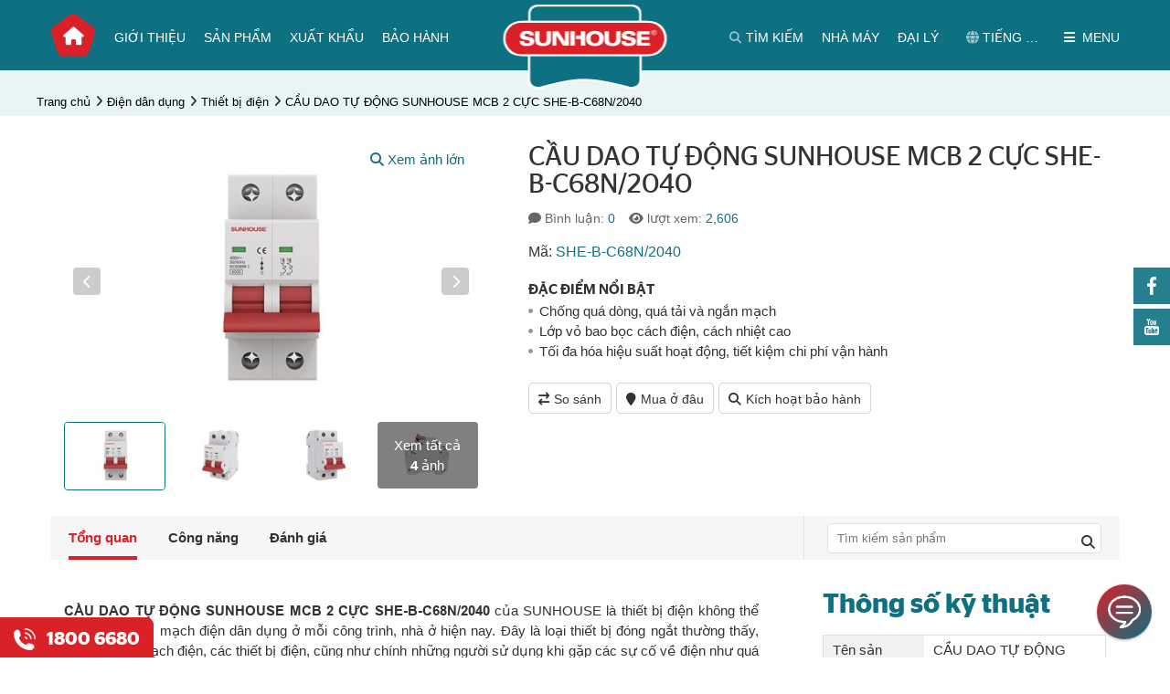

--- FILE ---
content_type: text/html; charset=utf-8
request_url: https://www.sunhouse.com.vn/dien-dan-dung/thiet-bi-dien/cau-dao-tu-dong-sunhouse-mcb-2-cuc-she-b-c68n-2040.html
body_size: 53187
content:


<!DOCTYPE html>
<html xmlns="http://www.w3.org/1999/xhtml" debug="true" lang="vi">
<head><title>
	CẦU DAO TỰ ĐỘNG SUNHOUSE MCB 2 CỰC SHE-B-C68N/2040
</title><link rel='alternate' hreflang='vi-vn' href='https://www.sunhouse.com.vn' />

    <!-- #region Các thẻ meta và link -->
    <meta name="keywords" content="CẦU DAO TỰ ĐỘNG SUNHOUSE MCB 2 CỰC SHE-B-C68N/2040"><meta name="description" content="CẦU DAO TỰ ĐỘNG SUNHOUSE MCB 2 CỰC SHE-B-C68N/2040"><link rel="canonical" href="https://www.sunhouse.com.vn/dien-dan-dung/thiet-bi-dien/cau-dao-tu-dong-sunhouse-mcb-2-cuc-she-b-c68n-2040.html" /><meta property="og:title" content="CẦU DAO TỰ ĐỘNG SUNHOUSE MCB 2 CỰC SHE-B-C68N/2040"><meta property="og:site_name" content="https://www.sunhouse.com.vn/"><meta property="og:url" content="https://www.sunhouse.com.vn/dien-dan-dung/thiet-bi-dien/cau-dao-tu-dong-sunhouse-mcb-2-cuc-she-b-c68n-2040.html"><meta property="og:description" content="CẦU DAO TỰ ĐỘNG SUNHOUSE MCB 2 CỰC SHE-B-C68N/2040"><meta property="og:type" content="article"><meta property="og:image" content="https://www.sunhouse.com.vn/pic/product/Avatar_500x600(65).jpg"><meta property="og:image:width" content="500"><meta property="og:image:height" content="600"><meta property="og:image:alt" content="CẦU DAO TỰ ĐỘNG SUNHOUSE MCB 2 CỰC SHE-B-C68N/2040">
    <!-- #endregion -->
	<link rel="icon" href="https://sunhouse.com.vn/favicon.ico" />

    <!-- #region Các thẻ meta tĩnh -->
    <meta name="viewport" content="width=device-width, initial-scale=1" /><meta http-equiv="Content-Type" content="text/html; charset=UTF-8" /><meta name='robots' content='noodp,index,follow'/><meta name="theme-color" content="#DA2128" />
    <!-- #endregion -->

    <script type="application/ld+json">{"@context": "https://schema.org","@graph":[{"@type": "Organization","name": "Sunhouse","alternateName": "Sunhouse Group","url": "https://sunhouse.com.vn","logo": "https://sunhouse.com.vn/pic/banner/logo.png","contactPoint": [{"@type": "ContactPoint","telephone": "02432007698","contactType": "customer service","contactOption": "TollFree","areaServed": "VN","availableLanguage": "Vietnamese"},{"@type": "ContactPoint","telephone": "02435511212","contactType": "technical support"}],"sameAs": ["https://www.facebook.com/sunhouse.com.vn","https://www.youtube.com/channel/UCuUMw6wl9XYfRpaq_D1vGng","https://g.co/kgs/ejBJJ5","https://twitter.com/SunhouseG","https://www.instagram.com/sunhousegroup/","https://vn.linkedin.com/company/sunhouse-group","https://sunhouse.com.vn","https://sunhousegroup.tumblr.com/"]},{"@type": "LocalBusiness","name": "Sunhouse","image": "https://sunhouse.com.vn/pic/banner/logo.png","@id": "https://sunhouse.com.vn/#website","url": "https://sunhouse.com.vn","telephone": "02437366676","priceRange": "1000000","address": {"@type": "PostalAddress","streetAddress": "Tầng 12, tòa nhà Richy Tower, Số 35 Mạc Thái Tổ, Yên Hòa, Cầu Giấy","addressLocality": "Hà Nội","postalCode": "100000","addressCountry": "VN"},"geo": {"@type": "GeoCoordinates","latitude": 21.0171588,"longitude": 105.7907232},"openingHoursSpecification": {"@type": "OpeningHoursSpecification","dayOfWeek": ["Monday","Tuesday","Wednesday","Thursday","Friday","Saturday"],"opens": "08:00","closes": "18:00"},"sameAs": ["https://www.facebook.com/sunhouse.com.vn","https://twitter.com/SunhouseG","https://www.instagram.com/sunhousegroup/","https://www.youtube.com/channel/UCuUMw6wl9XYfRpaq_D1vGng","https://vn.linkedin.com/company/sunhouse-group","https://sunhousegroup.tumblr.com/","https://g.co/kgs/ejBJJ5","https://sunhouse.com.vn"]},{"@type": "WebSite","url": "https://sunhouse.com.vn","potentialAction": {"@type": "SearchAction","target": {"@type": "EntryPoint","urlTemplate": "https://sunhouse.com.vn/search/{search_term_string}"},"query-input": "required name=search_term_string"}},{"@type": "BreadcrumbList", "itemListElement": [{"@type": "ListItem", "position": 1, "name": "Trang chủ","item": "https://www.sunhouse.com.vn/"},{"@type": "ListItem", "position": 2, "name": "Điện dân dụng","item": "https://www.sunhouse.com.vn/dien-dan-dung/"},{"@type": "ListItem", "position": 3, "name": "Thiết bị điện","item": "https://www.sunhouse.com.vn/dien-dan-dung/thiet-bi-dien/"},{"@type": "ListItem", "position": 4, "name": "CẦU DAO TỰ ĐỘNG SUNHOUSE MCB 2 CỰC SHE-B-C68N/2040","item": "https://www.sunhouse.com.vn/dien-dan-dung/thiet-bi-dien/cau-dao-tu-dong-sunhouse-mcb-2-cuc-she-b-c68n-2040.html"}]},{"@type": "Product", "name": "CẦU DAO TỰ ĐỘNG SUNHOUSE MCB 2 CỰC SHE-B-C68N/2040","image": "https://www.sunhouse.com.vn/pic/product/Avatar_500x600(65).jpg","description": "","brand": {"@type": "Brand","name": "Sunhouse"},"sku": "SHE-B-C68N/2040","aggregateRating": {"@type": "AggregateRating","ratingValue": "0","bestRating": "0","worstRating": "0","ratingCount": "0"}}]}</script>

    <!-- #region Facebook app id chung cho web -->
    <meta property="fb:app_id" content="1158196177653765" />
    <meta property="fb:admins" content="nguyenvanhoalh" />
    <!-- #endregion -->
        
    <!-- #region Các file Css -->
    <link rel="preload" crossorigin="anonymous" href="/themes/1000000/assets/css/fonts/StagSansVU-LightItalic.woff2" as="font" type="font/woff2" /><link rel="preload" crossorigin="anonymous" href="/themes/1000000/assets/fonts/fontawesome-webfont.woff2?v=4.7.0" as="font" type="font/woff2" /><link rel="preload" crossorigin="anonymous" href="/themes/1000000/assets/css/fonts/StagSansVU-Book.woff2" as="font" type="font/woff2" /><link rel="preload" crossorigin="anonymous" href="/themes/1000000/assets/css/fonts/StagSansVU-Semibold.woff2" as="font" type="font/woff2" /><link rel="preload" crossorigin="anonymous" href="/themes/1000000/assets/css/fonts/StagSansVU-Medium.woff2" as="font" type="font/woff2" /><link href="/themes/1000000/assets/css/main.min.css" rel="stylesheet" />
    <!-- #endregion -->        
       
    <!-- #region Các file JS -->
    
        <script src="/Themes/1000000/Assets/js/jquery.min.js"></script>
        <script src="/Themes/1000000/Assets/js/images360/heartcode-canvasloader-min.js"></script>

        <script type="text/javascript" src="https://maps.google.com/maps/api/js?key=AIzaSyBWZ1Ill7Skkl_JlYBD2B0ZvDWcL4iz5d4" defer></script>
        <script src="/Themes/1000000/Assets/js/ProductDetail.min.js" defer></script>
        <script src="/Themes/1000000/Assets/js/fancybox/jquery.fancybox.min.js" defer></script>
        
    
    <script type="text/javascript">        
        if (document.URL.indexOf("www.") > -1)
            window.location = document.URL.replace("www.", "");
    </script>

    <!-- #region Các mã có thể nhúng vào thẻ head như Google Analytics, Facebook,... -->
    <meta name='dmca-site-verification' content='Zy9BdUFjZ1k4K3pMQ21hS09Xc0hjZz090' />
<!-- Google Tag Manager -->
<script>(function(w,d,s,l,i){w[l]=w[l]||[];w[l].push({'gtm.start':
new Date().getTime(),event:'gtm.js'});var f=d.getElementsByTagName(s)[0],
j=d.createElement(s),dl=l!='dataLayer'?'&l='+l:'';j.async=true;j.src=
'https://www.googletagmanager.com/gtm.js?id='+i+dl;f.parentNode.insertBefore(j,f);
})(window,document,'script','dataLayer','GTM-MTDD9VG');</script>
<!-- End Google Tag Manager -->	

<script>var BotStar={appId:"sa6733f5b-6382-4838-865a-9f28f06fb3cf",mode:"livechat"};!function(t,a){var e=function(){(e.q=e.q||[]).push(arguments)};e.q=e.q||[],t.BotStarApi=e;!function(){var t=a.createElement("script");t.type="text/javascript",t.async=!0,t.src="https://widget.botstar.com/static/js/widget.js";var e=a.getElementsByTagName("script")[0];e.parentNode.insertBefore(t,e)}();}(window,document)</script>


<script>
if (window.location.protocol === "http:" && document.URL.indexOf("localhost") < 0) {
            var restOfUrl = window.location.href.substr(5);
            window.location = "https:" + restOfUrl;
        }
</script>
<meta name="google-site-verification" content="B3P3uGpU5hqfXnAilAfOjC0oX466Za5lQk5hHK3gebk" />

<!-- Hotjar Tracking Code for sunhouse.com.vn -->
<script>
    (function(h,o,t,j,a,r){
        h.hj=h.hj||function(){(h.hj.q=h.hj.q||[]).push(arguments)};
        h._hjSettings={hjid:1812805,hjsv:6};
        a=o.getElementsByTagName('head')[0];
        r=o.createElement('script');r.async=1;
        r.src=t+h._hjSettings.hjid+j+h._hjSettings.hjsv;
        a.appendChild(r);
    })(window,document,'https://static.hotjar.com/c/hotjar-','.js?sv=');
</script>
<!-- Google tag (gtag.js) -->
<script async src="https://www.googletagmanager.com/gtag/js?id=AW-11006955196"></script>
<script>
  window.dataLayer = window.dataLayer || [];
  function gtag(){dataLayer.push(arguments);}
  gtag('js', new Date());

  gtag('config', 'AW-11006955196');
</script>
<meta name="google-site-verification" content="OjJonfcknKWHCU9ffXgaAPZ8bQzmjMKqYGv86bcSLiI" />

<script>
!function (w, d, t) {
  w.TiktokAnalyticsObject=t;var ttq=w[t]=w[t]||[];ttq.methods=["page","track","identify","instances","debug","on","off","once","ready","alias","group","enableCookie","disableCookie"],ttq.setAndDefer=function(t,e){t[e]=function(){t.push([e].concat(Array.prototype.slice.call(arguments,0)))}};for(var i=0;i<ttq.methods.length;i++)ttq.setAndDefer(ttq,ttq.methods[i]);ttq.instance=function(t){for(var e=ttq._i[t]||[],n=0;n<ttq.methods.length;n++)ttq.setAndDefer(e,ttq.methods[n]);return e},ttq.load=function(e,n){var i="https://analytics.tiktok.com/i18n/pixel/events.js";ttq._i=ttq._i||{},ttq._i[e]=[],ttq._i[e]._u=i,ttq._t=ttq._t||{},ttq._t[e]=+new Date,ttq._o=ttq._o||{},ttq._o[e]=n||{};var o=document.createElement("script");o.type="text/javascript",o.async=!0,o.src=i+"?sdkid="+e+"&lib="+t;var a=document.getElementsByTagName("script")[0];a.parentNode.insertBefore(o,a)};

  ttq.load('COTJ5OBC77UF83EUTFJ0');
  ttq.page();
}(window, document, 'ttq');
</script>


<script>
!function (w, d, t) {
  w.TiktokAnalyticsObject=t;var ttq=w[t]=w[t]||[];ttq.methods=["page","track","identify","instances","debug","on","off","once","ready","alias","group","enableCookie","disableCookie"],ttq.setAndDefer=function(t,e){t[e]=function(){t.push([e].concat(Array.prototype.slice.call(arguments,0)))}};for(var i=0;i<ttq.methods.length;i++)ttq.setAndDefer(ttq,ttq.methods[i]);ttq.instance=function(t){for(var e=ttq._i[t]||[],n=0;n<ttq.methods.length;n++)ttq.setAndDefer(e,ttq.methods[n]);return e},ttq.load=function(e,n){var i="https://analytics.tiktok.com/i18n/pixel/events.js";ttq._i=ttq._i||{},ttq._i[e]=[],ttq._i[e]._u=i,ttq._t=ttq._t||{},ttq._t[e]=+new Date,ttq._o=ttq._o||{},ttq._o[e]=n||{};var o=document.createElement("script");o.type="text/javascript",o.async=!0,o.src=i+"?sdkid="+e+"&lib="+t;var a=document.getElementsByTagName("script")[0];a.parentNode.insertBefore(o,a)};

  ttq.load('COTJ5OBC77UF83EUTFJ0');
  ttq.page();
}(window, document, 'ttq');
</script>
<link rel="stylesheet" href="https://cdnjs.cloudflare.com/ajax/libs/font-awesome/6.2.1/css/all.min.css" integrity="sha512-MV7K8+y+gLIBoVD59lQIYicR65iaqukzvf/nwasF0nqhPay5w/9lJmVM2hMDcnK1OnMGCdVK+iQrJ7lzPJQd1w==" crossorigin="anonymous" referrerpolicy="no-referrer" />


<script src="https://analytics.ahrefs.com/analytics.js" data-key="0kGhATV5C9Q8k/86eF+IQw" async></script>

<meta name="ahrefs-site-verification" content="c94d72d4248399c47b839c5424128866907b35407fef4548ad6ff94dde8b09d6">

    <!-- #endregion -->		
</head>
<body>
    <!-- #region Các mã có thể nhúng vào đầu thẻ body như Google Analytics, Facebook,... -->
    <!-- Google Tag Manager (noscript) -->
<noscript><iframe src="https://www.googletagmanager.com/ns.html?id=GTM-MTDD9VG"
height="0" width="0" style="display:none;visibility:hidden"></iframe></noscript>
<!-- End Google Tag Manager (noscript) -->

    <!-- #endregion -->
	
    <!-- #region Thanh loading ajax -->
    <div class="progress-ajax-wrap"><div class="progress"><div class="progress-bar progress-bar-striped progress-bar-animated" role="progressbar" aria-valuenow="100" aria-valuemin="0" aria-valuemax="100" style="width:100%"></div></div></div>
    <!-- #endregion -->
    
    <!-- #region Các biến dùng dung trong js được lấy từ code behind -->
    <script>
        var NoImageSrcThumb = "/pic/noimage/no-image-thumb.png";
        var NoImageSrcSmall = "/pic/noimage/no-image-small.png";
        var NoImageSrcCompact = "/pic/noimage/no-image-compact.png";
        var NoImageSrcMedium = "/pic/noimage/no-image-medium.png";
        var NoImageSrcLarge = "/pic/noimage/no-image-large.png";

        var NoMaleImageSrcThumb = "/pic/noimage/man-thumb.png";
        var NoMaleImageSrcSmall = "/pic/noimage/man-small.png";
        var NoMaleImageSrcCompact = "/pic/noimage/man-compact.png";
        var NoMaleImageSrcMedium = "/pic/noimage/man-medium.png";
        var NoMaleImageSrcLarge = "/pic/noimage/man-large.png";

        var NoFemaleImageSrcThumb = "/pic/noimage/woman-thumb.png";
        var NoFemaleImageSrcSmall = "/pic/noimage/woman-small.png";
        var NoFemaleImageSrcCompact = "/pic/noimage/woman-compact.png";
        var NoFemaleImageSrcMedium = "/pic/noimage/woman-medium.png";
        var NoFemaleImageSrcLarge = "/pic/noimage/woman-large.png";
    </script>
    <!-- #endregion -->    
    
    
    <!-- #region Header chung -->
    <div class="header_box">
        <div class="container">
            
<div class="menuResBtn">
    <span class="openMenuRes"></span>
</div>
<div class="menuBoxRes">
    <div class="nganhHang">
        <div class="groupItem">
            <div class='itemBox' data-id='1091'>
                <div class='khungAnh'>
                    <a href='javascript:void(0)' class='khungAnhCrop0' title='Đồ gia dụng'>
                        <img src="[data-uri]" data-src="https://www.sunhouse.com.vn/pic/thumb/thumb/product/504x375.png" alt="Đồ gia dụng" class="lazyload" />
                    </a>
                </div>
                <div class='itemTitle'>
                    <a href='javascript:void(0)' title='Đồ gia dụng'>Đồ gia dụng</a>
                </div>
            </div><div class='itemBox' data-id='1092'>
                <div class='khungAnh'>
                    <a href='javascript:void(0)' class='khungAnhCrop0' title='Điện gia dụng'>
                        <img src="[data-uri]" data-src="https://www.sunhouse.com.vn/pic/thumb/thumb/product/89571.png" alt="Điện  gia dụng" class="lazyload" />
                    </a>
                </div>
                <div class='itemTitle'>
                    <a href='javascript:void(0)' title='Điện gia dụng'>Điện gia dụng</a>
                </div>
            </div><div class='itemBox' data-id='1244'>
                <div class='khungAnh'>
                    <a href='javascript:void(0)' class='khungAnhCrop0' title='Điện tử Điện lạnh'>
                        <img src="[data-uri]" data-src="https://www.sunhouse.com.vn/pic/thumb/thumb/product/Thiết kế chưa có tên (1).png" alt="Điện tử - Điện lạnh" class="lazyload" />
                    </a>
                </div>
                <div class='itemTitle'>
                    <a href='javascript:void(0)' title='Điện tử Điện lạnh'>Điện tử Điện lạnh</a>
                </div>
            </div><div class='itemBox' data-id='1093'>
                <div class='khungAnh'>
                    <a href='javascript:void(0)' class='khungAnhCrop0' title='Thiết bị nhà bếp'>
                        <img src="[data-uri]" data-src="https://www.sunhouse.com.vn/pic/thumb/thumb/product/MMB82052-TMD.629.png" alt="Thiết bị  nhà bếp" class="lazyload" />
                    </a>
                </div>
                <div class='itemTitle'>
                    <a href='javascript:void(0)' title='Thiết bị nhà bếp'>Thiết bị nhà bếp</a>
                </div>
            </div><div class='itemBox' data-id='1271'>
                <div class='khungAnh'>
                    <a href='javascript:void(0)' class='khungAnhCrop0' title='Đồ dùng  nhà bếp'>
                        <img src="[data-uri]" data-src="https://www.sunhouse.com.vn/pic/thumb/thumb/product/DNNB.png" alt="Đồ dùng nhà bếp" class="lazyload" />
                    </a>
                </div>
                <div class='itemTitle'>
                    <a href='javascript:void(0)' title='Đồ dùng  nhà bếp'>Đồ dùng  nhà bếp</a>
                </div>
            </div><div class='itemBox' data-id='2385'>
                <div class='khungAnh'>
                    <a href='javascript:void(0)' class='khungAnhCrop0' title='Tủ nhựa'>
                        <img src="[data-uri]" data-src="https://www.sunhouse.com.vn/pic/thumb/thumb/product/Đơn3T-xanh.0.png" alt="Tủ nhựa" class="lazyload" />
                    </a>
                </div>
                <div class='itemTitle'>
                    <a href='javascript:void(0)' title='Tủ nhựa'>Tủ nhựa</a>
                </div>
            </div><div class='itemBox' data-id='1094'>
                <div class='khungAnh'>
                    <a href='javascript:void(0)' class='khungAnhCrop0' title='Điện dân dụng'>
                        <img src="[data-uri]" data-src="https://www.sunhouse.com.vn/pic/thumb/thumb/product/_16A5054(1).png" alt="Điện dân dụng" class="lazyload" />
                    </a>
                </div>
                <div class='itemTitle'>
                    <a href='javascript:void(0)' title='Điện dân dụng'>Điện dân dụng</a>
                </div>
            </div><div class='itemBox' data-id='1095'>
                <div class='khungAnh'>
                    <a href='javascript:void(0)' class='khungAnhCrop0' title='Thiết bị  điện công nghiệp'>
                        <img src="[data-uri]" data-src="https://www.sunhouse.com.vn/pic/thumb/thumb/product/thiet-bi-dien-cong-nghiep.png" alt="Thiết bị  điện công nghiệp" class="lazyload" />
                    </a>
                </div>
                <div class='itemTitle'>
                    <a href='javascript:void(0)' title='Thiết bị  điện công nghiệp'>Thiết bị  điện công nghiệp</a>
                </div>
            </div><div class='itemBox' data-id='2389'>
                <div class='khungAnh'>
                    <a href='javascript:void(0)' class='khungAnhCrop0' title='Thiết bị âm thanh'>
                        <img src="[data-uri]" data-src="https://www.sunhouse.com.vn/pic/thumb/thumb/product/LOA.png" alt="Thiết bị âm thanh" class="lazyload" />
                    </a>
                </div>
                <div class='itemTitle'>
                    <a href='javascript:void(0)' title='Thiết bị âm thanh'>Thiết bị âm thanh</a>
                </div>
            </div><div class='itemBox' data-id='2351'>
                <div class='khungAnh'>
                    <a href='javascript:void(0)' class='khungAnhCrop0' title='Dây cáp điện'>
                        <img src="[data-uri]" data-src="https://www.sunhouse.com.vn/pic/thumb/thumb/product/capdien.png" alt="Cáp điện" class="lazyload" />
                    </a>
                </div>
                <div class='itemTitle'>
                    <a href='javascript:void(0)' title='Dây cáp điện'>Dây cáp điện</a>
                </div>
            </div>                       
        </div>
    </div>
    <ul class="menuMainRes">
        <li><a href='https://www.sunhouse.com.vn/gioi-thieu' title='Giới thiệu'>Giới thiệu</a></li><li><a href='/xuat-khau' title='Xuất khẩu'>Xuất khẩu</a></li><li><a href='https://www.sunhouse.com.vn/bao-hanh' title='Bảo hành'>Bảo hành</a></li><li><a href='https://www.sunhouse.com.vn/dai-ly' title='Nhà phân phối, đại lý'>Nhà phân phối, đại lý</a></li><li><a href='http://nhamay.sunhouse.com.vn/' title='Nhà máy'>Nhà máy</a></li><li><a href='https://www.sunhouse.com.vn/tin-tuc' title='Tin tức & Sự kiện'>Tin tức & Sự kiện</a></li><li><a href='/tuyen-dung/xem-toan-bo-tin' title='Tuyển dụng'>Tuyển dụng</a></li><li><a href='https://www.sunhouse.com.vn/cau-hoi-thuong-gap' title='Câu hỏi thường gặp'>Câu hỏi thường gặp</a></li><li><a href='https://www.sunhouse.com.vn/lien-he' title='Liên hệ'>Liên hệ</a></li>        
    </ul>
    <ul class="menuOther">
        
   
        <li><a href="http://sunhouse.com.vn"><i class="fa fa-globe" aria-hidden="true"></i> Tiếng Việt</a></li>
        <li><a href="http://en.sunhouse.com.vn"><i class="fa fa-globe" aria-hidden="true"></i> English</a></li>
        
        
        <li class="accountShow" data-id="tai-khoan"><a href="javascript:void(0);" title="Tài khoản"><i class="fa fa-user" aria-hidden="true"></i> Tài khoản</a></li>
    </ul>
</div>
<div class="menuBoxRes subMenuNganhHang">
    <a class="back" href="javascript:void(0);" title="Quay lại"><i class="fa fa-chevron-left" aria-hidden="true"></i> Quay lại</a>
    <ul class='menuMainRes' data-parent-id='1091'>
        <li class='title'>Đồ gia dụng <i class='fa fa-chevron-right' aria-hidden='true'></i></li>
        <li><a href='https://www.sunhouse.com.vn/dong-san-pham-cao-cap-ultra-titanium' title='Dòng sản phẩm cao cấp Sunhouse Titanium' >Dòng sản phẩm cao cấp Sunhouse Titanium</a></li><li><a href='https://www.sunhouse.com.vn/bo-noi-anod' title='Bộ nồi Anod' >Bộ nồi Anod</a></li><li><a href='https://www.sunhouse.com.vn/chao-inox' title='Chảo Inox' >Chảo Inox</a></li><li><a href='https://www.sunhouse.com.vn/bo-noi-inox' title='Bộ nồi Inox' >Bộ nồi Inox</a></li><li><a href='https://www.sunhouse.com.vn/chao-chong-dinh' title='Chảo chống dính' >Chảo chống dính</a></li><li><a href='https://www.sunhouse.com.vn/bo-noi-nhom' title='Nồi nhôm' >Nồi nhôm</a></li><li><a href='https://www.sunhouse.com.vn/noi-ap-suat' title='Nồi áp suất' >Nồi áp suất</a></li><li><a href='https://www.sunhouse.com.vn/noi-inox' title='Nồi Inox' >Nồi Inox</a></li><li><a href='https://www.sunhouse.com.vn/noi-quay-bot' title='Quánh' >Quánh</a></li><li><a href='https://www.sunhouse.com.vn/noi-anod' title='Nồi Anod' >Nồi Anod</a></li><li><a href='https://www.sunhouse.com.vn/bo-noi-chao' title='Bộ nồi chảo' >Bộ nồi chảo</a></li>
    </ul><ul class='menuMainRes' data-parent-id='1092'>
        <li class='title'>Điện gia dụng <i class='fa fa-chevron-right' aria-hidden='true'></i></li>
        <li><a href='https://www.sunhouse.com.vn/noi-chien-khong-dau' title='Nồi chiên không dầu' >Nồi chiên không dầu</a></li><li><a href='https://www.sunhouse.com.vn/may-massage' title='Máy massage ' >Máy massage </a></li><li><a href='https://www.sunhouse.com.vn/noi-com-dien' title='Nồi cơm điện' >Nồi cơm điện</a></li><li><a href='https://www.sunhouse.com.vn/may-xay-sinh-to' title='Máy xay sinh tố' >Máy xay sinh tố</a></li><li><a href='https://www.sunhouse.com.vn/may-ep-trai-cay' title='Máy ép hoa quả' >Máy ép hoa quả</a></li><li><a href='https://www.sunhouse.com.vn/quat-dung' title='Quạt đứng' >Quạt đứng</a></li><li><a href='https://www.sunhouse.com.vn/quat-tran' title='Quạt trần' >Quạt trần</a></li><li><a href='https://www.sunhouse.com.vn/bep-nuong-dien' title='Bếp nướng' >Bếp nướng</a></li><li><a href='https://www.sunhouse.com.vn/quat-tich-dien' title='Quạt sạc' >Quạt sạc</a></li><li><a href='https://www.sunhouse.com.vn/noi-ap-suat-dien' title='Nồi áp suất điện' >Nồi áp suất điện</a></li><li><a href='https://www.sunhouse.com.vn/noi-lau-dien' title='Lẩu điện' >Lẩu điện</a></li><li><a href='https://www.sunhouse.com.vn/bep-hong-ngoai' title='Bếp hồng ngoại' >Bếp hồng ngoại</a></li><li><a href='https://www.sunhouse.com.vn/bep-tu' title='Bếp điện từ đơn' >Bếp điện từ đơn</a></li><li><a href='https://www.sunhouse.com.vn/may-lam-sua-dau-nanh' title='Máy làm sữa hạt' >Máy làm sữa hạt</a></li><li><a href='https://www.sunhouse.com.vn/lo-nuong' title='Lò nướng' >Lò nướng</a></li><li><a href='https://www.sunhouse.com.vn/may-vat-cam' title='Máy vắt cam' >Máy vắt cam</a></li><li><a href='https://www.sunhouse.com.vn/lo-vi-song' title='Lò vi sóng' >Lò vi sóng</a></li><li><a href='https://www.sunhouse.com.vn/am-sieu-toc' title='Ấm siêu tốc' >Ấm siêu tốc</a></li><li><a href='https://www.sunhouse.com.vn/binh-thuy-dien' title='Bình thủy điện' >Bình thủy điện</a></li><li><a href='https://www.sunhouse.com.vn/ban-la' title='Bàn là' >Bàn là</a></li><li><a href='https://www.sunhouse.com.vn/may-say-toc' title='Máy sấy tóc' >Máy sấy tóc</a></li><li><a href='https://www.sunhouse.com.vn/may-xay-thit' title='Máy xay thịt' >Máy xay thịt</a></li><li><a href='https://www.sunhouse.com.vn/may-say-quan-ao' title='Máy sấy quần áo' >Máy sấy quần áo</a></li><li><a href='https://www.sunhouse.com.vn/quat-suoi' title='Sưởi phòng tắm' >Sưởi phòng tắm</a></li><li><a href='https://www.sunhouse.com.vn/suoi-dien' title='Sưởi phòng' >Sưởi phòng</a></li><li><a href='https://www.sunhouse.com.vn/tam-nuoc' title='Tăm nước' >Tăm nước</a></li>
    </ul><ul class='menuMainRes' data-parent-id='1244'>
        <li class='title'>Điện tử Điện lạnh <i class='fa fa-chevron-right' aria-hidden='true'></i></li>
        <li><a href='https://www.sunhouse.com.vn/dieu-hoa' title='Điều hòa không khí' >Điều hòa không khí</a></li><li><a href='https://www.sunhouse.com.vn/may-loc-nuoc' title='Máy lọc nước gia đình ' >Máy lọc nước gia đình </a></li><li><a href='https://www.sunhouse.com.vn/may-lam-mat-khong-khi' title='Máy làm mát không khí - Quạt điều hòa' >Máy làm mát không khí - Quạt điều hòa</a></li><li><a href='https://www.sunhouse.com.vn/mang-loc' title='Màng lọc không khí' >Màng lọc không khí</a></li><li><a href='https://www.sunhouse.com.vn/may-hut-am' title='Máy hút ẩm' >Máy hút ẩm</a></li><li><a href='https://www.sunhouse.com.vn/may-loc-khong-khi' title='Máy lọc không khí ' >Máy lọc không khí </a></li><li><a href='https://www.sunhouse.com.vn/tu-dong-tu-mat' title='Tủ đông' >Tủ đông</a></li><li><a href='https://www.sunhouse.com.vn/cay-nuoc-nong-lanh' title='Cây nước nóng lạnh' >Cây nước nóng lạnh</a></li><li><a href='https://www.sunhouse.com.vn/binh-nuoc-nong' title='Bình nước nóng' >Bình nước nóng</a></li><li><a href='https://www.sunhouse.com.vn/loi-loc-nuoc' title='Lõi lọc nước' >Lõi lọc nước</a></li>
    </ul><ul class='menuMainRes' data-parent-id='1093'>
        <li class='title'>Thiết bị nhà bếp <i class='fa fa-chevron-right' aria-hidden='true'></i></li>
        <li><a href='https://www.sunhouse.com.vn/bo-thiet-bi-nha-bep-quoc-dan' title='Bộ Thiết bị nhà bếp quốc dân' >Bộ Thiết bị nhà bếp quốc dân</a></li><li><a href='https://www.sunhouse.com.vn/bep-tu-doi' title='Bếp từ đôi' >Bếp từ đôi</a></li><li><a href='https://www.sunhouse.com.vn/bep-doi-dien-tu-hong-ngoai' title='Bếp điện từ hồng ngoại' >Bếp điện từ hồng ngoại</a></li><li><a href='https://www.sunhouse.com.vn/may-hut-mui' title='Máy hút mùi' >Máy hút mùi</a></li><li><a href='https://www.sunhouse.com.vn/bep-hong-ngoai-doi' title='Bếp hồng ngoại đôi' >Bếp hồng ngoại đôi</a></li><li><a href='https://www.sunhouse.com.vn/may-rua-bat' title='Máy rửa bát' >Máy rửa bát</a></li><li><a href='https://www.sunhouse.com.vn/bep-gas' title='Bếp gas dương' >Bếp gas dương</a></li><li><a href='https://www.sunhouse.com.vn/bep-gas-am' title='Bếp gas âm' >Bếp gas âm</a></li><li><a href='https://www.sunhouse.com.vn/bep-gas-hong-ngoai' title='Bếp gas hồng ngoại' >Bếp gas hồng ngoại</a></li><li><a href='https://www.sunhouse.com.vn/van-gas' title='Van gas' >Van gas</a></li>
    </ul><ul class='menuMainRes' data-parent-id='1271'>
        <li class='title'>Đồ dùng  nhà bếp <i class='fa fa-chevron-right' aria-hidden='true'></i></li>
        <li><a href='https://www.sunhouse.com.vn/coc-binh-giu-nhiet' title='Cốc & Bình Giữ nhiệt ' >Cốc & Bình Giữ nhiệt </a></li><li><a href='https://www.sunhouse.com.vn/ve-sinh-nha-cua' title='Vệ sinh nhà cửa' >Vệ sinh nhà cửa</a></li><li><a href='https://www.sunhouse.com.vn/mang-tui-gang' title='Màng/Túi/ Găng' >Màng/Túi/ Găng</a></li><li><a href='https://www.sunhouse.com.vn/phich-am-giu-nhiet' title='Phích & Ấm giữ nhiệt' >Phích & Ấm giữ nhiệt</a></li><li><a href='https://www.sunhouse.com.vn/dung-cu-nau-an' title='Dụng cụ nấu ăn' >Dụng cụ nấu ăn</a></li><li><a href='https://www.sunhouse.com.vn/hop-bao-quan' title='Hộp bảo quản thực phẩm' >Hộp bảo quản thực phẩm</a></li>
    </ul><ul class='menuMainRes' data-parent-id='2385'>
        <li class='title'>Tủ nhựa <i class='fa fa-chevron-right' aria-hidden='true'></i></li>
        <li><a href='https://www.sunhouse.com.vn/tu-nhua-tre-em' title='Tủ nhựa trẻ em' >Tủ nhựa trẻ em</a></li><li><a href='https://www.sunhouse.com.vn/tu-nhua-so-sinh' title='Tủ nhựa sơ sinh' >Tủ nhựa sơ sinh</a></li><li><a href='https://www.sunhouse.com.vn/tu-nhua-gia-dinh' title='Tủ nhựa gia đình' >Tủ nhựa gia đình</a></li><li><a href='https://www.sunhouse.com.vn/tu-giay' title='Tủ giày' >Tủ giày</a></li>
    </ul><ul class='menuMainRes' data-parent-id='1094'>
        <li class='title'>Điện dân dụng <i class='fa fa-chevron-right' aria-hidden='true'></i></li>
        <li><a href='https://www.sunhouse.com.vn/den-led-downlight' title='Đèn Led Downlight' >Đèn Led Downlight</a></li><li><a href='https://www.sunhouse.com.vn/thiet-bi-dien' title='Thiết bị điện' >Thiết bị điện</a></li><li><a href='https://www.sunhouse.com.vn/den-led-op-tuong' title='Đèn Led ốp tường' >Đèn Led ốp tường</a></li><li><a href='https://www.sunhouse.com.vn/den-led-day' title='Đèn Led dây' >Đèn Led dây</a></li><li><a href='https://www.sunhouse.com.vn/den-led-trang-tri' title='Đèn Led trang trí' >Đèn Led trang trí</a></li><li><a href='https://www.sunhouse.com.vn/den-pha-led' title='Đèn pha Led' >Đèn pha Led</a></li><li><a href='https://www.sunhouse.com.vn/den-duong' title='Đèn đường' >Đèn đường</a></li><li><a href='https://www.sunhouse.com.vn/den-pha-nang-luong-mat-troi' title='Đèn pha năng lượng mặt trời' >Đèn pha năng lượng mặt trời</a></li><li><a href='https://www.sunhouse.com.vn/den-led-nam' title='Đèn Led nấm' >Đèn Led nấm</a></li><li><a href='https://www.sunhouse.com.vn/den-led-bulb' title='Đèn Led Bulb' >Đèn Led Bulb</a></li><li><a href='https://www.sunhouse.com.vn/den-led-tuyp' title='Đèn Led tuýp' >Đèn Led tuýp</a></li><li><a href='https://www.sunhouse.com.vn/den-tuyp-ban-nguyet' title='Đèn tuýp bán nguyệt' >Đèn tuýp bán nguyệt</a></li><li><a href='https://www.sunhouse.com.vn/den-ceiling' title='Đèn Led Ceiling' >Đèn Led Ceiling</a></li><li><a href='https://www.sunhouse.com.vn/den-ban' title='Đèn bàn' >Đèn bàn</a></li><li><a href='https://www.sunhouse.com.vn/den-pin' title='Đèn pin' >Đèn pin</a></li><li><a href='https://www.sunhouse.com.vn/vot-muoi' title='Vợt muỗi' >Vợt muỗi</a></li><li><a href='https://www.sunhouse.com.vn/o-cam-dien' title='Ổ cắm điện' >Ổ cắm điện</a></li><li><a href='https://www.sunhouse.com.vn/den-tich-dien' title='Đèn tích điện' >Đèn tích điện</a></li><li><a href='https://www.sunhouse.com.vn/bang-keo-cach-dien' title='Băng keo cách điện' >Băng keo cách điện</a></li><li><a href='https://www.sunhouse.com.vn/den-compact' title='Đèn compact' >Đèn compact</a></li>
    </ul><ul class='menuMainRes' data-parent-id='1095'>
        <li class='title'>Thiết bị  điện công nghiệp <i class='fa fa-chevron-right' aria-hidden='true'></i></li>
        <li><a href='https://www.sunhouse.com.vn/tu-dien-ha-the' title='Tủ điện hạ thế' target='_blank' rel='nofollow'>Tủ điện hạ thế</a></li><li><a href='https://www.sunhouse.com.vn/thang-mang-cap' title='Thang máng cáp' target='_blank' rel='nofollow'>Thang máng cáp</a></li><li><a href='https://www.sunhouse.com.vn/dau-cap-hop-noi' title='Đầu cáp hộp nối' target='_blank' rel='nofollow'>Đầu cáp hộp nối</a></li><li><a href='https://www.sunhouse.com.vn/tu-trung-the' title='Tủ trung thế' target='_blank' rel='nofollow'>Tủ trung thế</a></li><li><a href='https://www.sunhouse.com.vn/thiet-bi-dong-cat-dien' title='Thiết bị đóng cắt' target='_blank' rel='nofollow'>Thiết bị đóng cắt</a></li><li><a href='https://www.sunhouse.com.vn/dcn-cap-dien' title='Cáp điện' target='_blank' rel='nofollow'>Cáp điện</a></li><li><a href='https://www.sunhouse.com.vn/thiet-bi-do-dem' title='Thiết bị đo đếm' target='_blank' rel='nofollow'>Thiết bị đo đếm</a></li><li><a href='https://www.sunhouse.com.vn/busway-dcn' title='Busway' target='_blank' rel='nofollow'>Busway</a></li><li><a href='https://www.sunhouse.com.vn/may-bien-ap' title='Máy biến áp' target='_blank' rel='nofollow'>Máy biến áp</a></li><li><a href='https://www.sunhouse.com.vn/may-phat-dien' title='Máy phát điện' target='_blank' rel='nofollow'>Máy phát điện</a></li>
    </ul><ul class='menuMainRes' data-parent-id='2389'>
        <li class='title'>Thiết bị âm thanh <i class='fa fa-chevron-right' aria-hidden='true'></i></li>
        <li><a href='https://www.sunhouse.com.vn/loa-keo-don' title='Loa kéo đơn' >Loa kéo đơn</a></li><li><a href='https://www.sunhouse.com.vn/loa-keo-doi' title='Loa kéo đôi' >Loa kéo đôi</a></li><li><a href='https://www.sunhouse.com.vn/loa-xach-tay' title='Loa xách tay' >Loa xách tay</a></li>
    </ul><ul class='menuMainRes' data-parent-id='2351'>
        <li class='title'>Dây cáp điện <i class='fa fa-chevron-right' aria-hidden='true'></i></li>
        <li><a href='https://www.sunhouse.com.vn/nhom-hang-cap-dien' title='Nhóm hàng Cáp điện' >Nhóm hàng Cáp điện</a></li>
    </ul>
    
    
        <ul class="menuMainRes" data-parent-id="tai-khoan">
            <li class="title">Tài khoản <i class="fa fa-chevron-right" aria-hidden="true"></i></li>
            <li><a href="/dang-nhap">Đăng nhập</a></li>
            <li><a href="/dang-ky">Tạo tài khoản mới</a></li>
        </ul>
    
    
</div>
<style>
    /*css viết thêm để ẩn hiện submenu res*/
    .subMenuNganhHang .menuMainRes{display:none}
</style>

<script>
    /*js viết thêm để ẩn hiện submenu res*/
    //Đã chuyển vào NeedToAllModule.js
</script>

<div class="menuBox">
    <ul class="menuMain">
        <li class="home active"><a href="https://www.sunhouse.com.vn/" title="Trang chủ"><i class="fa fa-home" aria-hidden="true"></i>Trang chủ</a></li>        
        <li><a href='https://www.sunhouse.com.vn/gioi-thieu' title='Giới thiệu' rel='nofollow'>Giới thiệu</a><span class='openSub'></span><ul class='subMenu'><li><a href='/nha-la-bep-bep-la-sunhouse' title='Về tập đoàn SUNHOUSE' rel='nofollow'>Về tập đoàn SUNHOUSE</a></li><li><a href='/thong-diep-cua-chu-tich-hoi-dong-quan-tri-tap-doan-sunhouse' title='Thông điệp của Chủ tịch HĐQT' rel='nofollow'>Thông điệp của Chủ tịch HĐQT</a></li><li><a href='/co-cau-to-chuc' title='Cơ cấu tổ chức' rel='nofollow'>Cơ cấu tổ chức</a></li><li><a href='/thanh-tich-giai-thuong' title='Thành tích giải thưởng' rel='nofollow'>Thành tích giải thưởng</a></li><li><a href='https://www.sunhouse.com.vn/video' title='SUNHOUSE TV' rel='nofollow'>SUNHOUSE TV</a></li></ul></li><li class='megaMenu'><a href='https://www.sunhouse.com.vn/san-pham' title='Sản phẩm' rel='nofollow'>Sản phẩm</a><span class='openSub'></span>
	<div class='menuSanPham'>
		<div class='container'>
			<div class='col1'>
				<div class='listDanhMuc'>
					<div class='title'>Danh mục sản phẩm <i class='fa fa-chevron-right' aria-hidden='true'></i></div>
					<ul><li class='menu-cate' data-id='cate_1091'><a href='https://www.sunhouse.com.vn/do-gia-dung'><span>Đồ gia dụng</span></a></li><li class='menu-cate' data-id='cate_1092'><a href='https://www.sunhouse.com.vn/dien-gia-dung'><span>Điện gia dụng</span></a></li><li class='menu-cate' data-id='cate_1244'><a href='https://www.sunhouse.com.vn/dien-tu-dien-lanh'><span>Điện tử Điện lạnh</span></a></li><li class='menu-cate' data-id='cate_1093'><a href='https://www.sunhouse.com.vn/thiet-bi-nha-bep'><span>Thiết bị nhà bếp</span></a></li><li class='menu-cate' data-id='cate_1271'><a href='https://www.sunhouse.com.vn/do-dung-nha-bep'><span>Đồ dùng  nhà bếp</span></a></li><li class='menu-cate' data-id='cate_2385'><a href='https://www.sunhouse.com.vn/tu-nhua'><span>Tủ nhựa</span></a></li><li class='menu-cate' data-id='cate_1094'><a href='https://www.sunhouse.com.vn/dien-dan-dung'><span>Điện dân dụng</span></a></li><li class='menu-cate' data-id='cate_1095'><a href='https://www.sunhouse.com.vn/thiet-bi-dien-cong-nghiep'><span>Thiết bị  điện công nghiệp</span></a></li><li class='menu-cate' data-id='cate_2389'><a href='https://www.sunhouse.com.vn/thiet-bi-am-thanh'><span>Thiết bị âm thanh</span></a></li><li class='menu-cate' data-id='cate_2351'><a href='https://www.sunhouse.com.vn/cap-dien'><span>Dây cáp điện</span></a></li></ul>
				</div>
			</div>
			<div class='col2'>
				<div class='listDanhMuc'>
					<div class='title'>Nổi bật</div>
					<div class='menu-sub-cate' data-parent-id='cate_1091'>
	<ul>
		<li><a href='https://www.sunhouse.com.vn/do-gia-dung/dong-san-pham-cao-cap-ultra-titanium' title='Dòng sản phẩm cao cấp Sunhouse Titanium' >Dòng sản phẩm cao cấp Sunhouse Titanium</a></li><li><a href='https://www.sunhouse.com.vn/do-gia-dung/bo-noi-anod' title='Bộ nồi Anod' >Bộ nồi Anod</a></li><li><a href='https://www.sunhouse.com.vn/do-gia-dung/chao-inox' title='Chảo Inox' >Chảo Inox</a></li><li><a href='https://www.sunhouse.com.vn/do-gia-dung/bo-noi-inox' title='Bộ nồi Inox' >Bộ nồi Inox</a></li><li><a href='https://www.sunhouse.com.vn/do-gia-dung/chao-chong-dinh' title='Chảo chống dính' >Chảo chống dính</a></li><li><a href='https://www.sunhouse.com.vn/do-gia-dung/bo-noi-nhom' title='Nồi nhôm' >Nồi nhôm</a></li>                                
	</ul>
	<a class='more1' href='https://www.sunhouse.com.vn/do-gia-dung' title='Xem tất cả danh mục'>Xem tất cả danh mục <i class='fa fa-chevron-right' aria-hidden='true'></i></a>
</div><div class='menu-sub-cate' data-parent-id='cate_1092'>
	<ul>
		<li><a href='https://www.sunhouse.com.vn/dien-gia-dung/noi-chien-khong-dau' title='Nồi chiên không dầu' >Nồi chiên không dầu</a></li><li><a href='https://www.sunhouse.com.vn/dien-gia-dung/may-massage' title='Máy massage ' >Máy massage </a></li><li><a href='https://www.sunhouse.com.vn/dien-gia-dung/noi-com-dien' title='Nồi cơm điện' >Nồi cơm điện</a></li><li><a href='https://www.sunhouse.com.vn/dien-gia-dung/may-xay-sinh-to' title='Máy xay sinh tố' >Máy xay sinh tố</a></li><li><a href='https://www.sunhouse.com.vn/dien-gia-dung/may-ep-trai-cay' title='Máy ép hoa quả' >Máy ép hoa quả</a></li><li><a href='https://www.sunhouse.com.vn/dien-gia-dung/quat-dung' title='Quạt đứng' >Quạt đứng</a></li>                                
	</ul>
	<a class='more1' href='https://www.sunhouse.com.vn/dien-gia-dung' title='Xem tất cả danh mục'>Xem tất cả danh mục <i class='fa fa-chevron-right' aria-hidden='true'></i></a>
</div><div class='menu-sub-cate' data-parent-id='cate_1244'>
	<ul>
		<li><a href='https://www.sunhouse.com.vn/dien-tu-dien-lanh/dieu-hoa' title='Điều hòa không khí' >Điều hòa không khí</a></li><li><a href='https://www.sunhouse.com.vn/dien-tu-dien-lanh/may-loc-nuoc' title='Máy lọc nước gia đình ' >Máy lọc nước gia đình </a></li><li><a href='https://www.sunhouse.com.vn/dien-tu-dien-lanh/may-lam-mat-khong-khi' title='Máy làm mát không khí - Quạt điều hòa' >Máy làm mát không khí - Quạt điều hòa</a></li><li><a href='https://www.sunhouse.com.vn/dien-tu-dien-lanh/mang-loc' title='Màng lọc không khí' >Màng lọc không khí</a></li><li><a href='https://www.sunhouse.com.vn/dien-tu-dien-lanh/may-hut-am' title='Máy hút ẩm' >Máy hút ẩm</a></li><li><a href='https://www.sunhouse.com.vn/dien-tu-dien-lanh/may-loc-khong-khi' title='Máy lọc không khí ' >Máy lọc không khí </a></li>                                
	</ul>
	<a class='more1' href='https://www.sunhouse.com.vn/dien-tu-dien-lanh' title='Xem tất cả danh mục'>Xem tất cả danh mục <i class='fa fa-chevron-right' aria-hidden='true'></i></a>
</div><div class='menu-sub-cate' data-parent-id='cate_1093'>
	<ul>
		<li><a href='https://www.sunhouse.com.vn/thiet-bi-nha-bep/bo-thiet-bi-nha-bep-quoc-dan' title='Bộ Thiết bị nhà bếp quốc dân' >Bộ Thiết bị nhà bếp quốc dân</a></li><li><a href='https://www.sunhouse.com.vn/thiet-bi-nha-bep/bep-tu-doi' title='Bếp từ đôi' >Bếp từ đôi</a></li><li><a href='https://www.sunhouse.com.vn/thiet-bi-nha-bep/bep-doi-dien-tu-hong-ngoai' title='Bếp điện từ hồng ngoại' >Bếp điện từ hồng ngoại</a></li><li><a href='https://www.sunhouse.com.vn/thiet-bi-nha-bep/may-hut-mui' title='Máy hút mùi' >Máy hút mùi</a></li><li><a href='https://www.sunhouse.com.vn/thiet-bi-nha-bep/bep-hong-ngoai-doi' title='Bếp hồng ngoại đôi' >Bếp hồng ngoại đôi</a></li><li><a href='https://www.sunhouse.com.vn/thiet-bi-nha-bep/may-rua-bat' title='Máy rửa bát' >Máy rửa bát</a></li>                                
	</ul>
	<a class='more1' href='https://www.sunhouse.com.vn/thiet-bi-nha-bep' title='Xem tất cả danh mục'>Xem tất cả danh mục <i class='fa fa-chevron-right' aria-hidden='true'></i></a>
</div><div class='menu-sub-cate' data-parent-id='cate_1271'>
	<ul>
		<li><a href='https://www.sunhouse.com.vn/do-dung-nha-bep/coc-binh-giu-nhiet' title='Cốc & Bình Giữ nhiệt ' >Cốc & Bình Giữ nhiệt </a></li><li><a href='https://www.sunhouse.com.vn/do-dung-nha-bep/ve-sinh-nha-cua' title='Vệ sinh nhà cửa' >Vệ sinh nhà cửa</a></li><li><a href='https://www.sunhouse.com.vn/do-dung-nha-bep/mang-tui-gang' title='Màng/Túi/ Găng' >Màng/Túi/ Găng</a></li><li><a href='https://www.sunhouse.com.vn/do-dung-nha-bep/phich-am-giu-nhiet' title='Phích & Ấm giữ nhiệt' >Phích & Ấm giữ nhiệt</a></li><li><a href='https://www.sunhouse.com.vn/do-dung-nha-bep/dung-cu-nau-an' title='Dụng cụ nấu ăn' >Dụng cụ nấu ăn</a></li><li><a href='https://www.sunhouse.com.vn/do-dung-nha-bep/hop-bao-quan' title='Hộp bảo quản thực phẩm' >Hộp bảo quản thực phẩm</a></li>                                
	</ul>
	
</div><div class='menu-sub-cate' data-parent-id='cate_2385'>
	<ul>
		<li><a href='https://www.sunhouse.com.vn/tu-nhua/tu-nhua-tre-em' title='Tủ nhựa trẻ em' >Tủ nhựa trẻ em</a></li><li><a href='https://www.sunhouse.com.vn/tu-nhua/tu-nhua-so-sinh' title='Tủ nhựa sơ sinh' >Tủ nhựa sơ sinh</a></li><li><a href='https://www.sunhouse.com.vn/tu-nhua/tu-nhua-gia-dinh' title='Tủ nhựa gia đình' >Tủ nhựa gia đình</a></li><li><a href='https://www.sunhouse.com.vn/tu-nhua/tu-giay' title='Tủ giày' >Tủ giày</a></li>                                
	</ul>
	
</div><div class='menu-sub-cate' data-parent-id='cate_1094'>
	<ul>
		<li><a href='https://www.sunhouse.com.vn/dien-dan-dung/den-led-downlight' title='Đèn Led Downlight' >Đèn Led Downlight</a></li><li><a href='https://www.sunhouse.com.vn/dien-dan-dung/thiet-bi-dien' title='Thiết bị điện' >Thiết bị điện</a></li><li><a href='https://www.sunhouse.com.vn/dien-dan-dung/den-led-op-tuong' title='Đèn Led ốp tường' >Đèn Led ốp tường</a></li><li><a href='https://www.sunhouse.com.vn/dien-dan-dung/den-led-day' title='Đèn Led dây' >Đèn Led dây</a></li><li><a href='https://www.sunhouse.com.vn/dien-dan-dung/den-led-trang-tri' title='Đèn Led trang trí' >Đèn Led trang trí</a></li><li><a href='https://www.sunhouse.com.vn/dien-dan-dung/den-pha-led' title='Đèn pha Led' >Đèn pha Led</a></li>                                
	</ul>
	<a class='more1' href='https://www.sunhouse.com.vn/dien-dan-dung' title='Xem tất cả danh mục'>Xem tất cả danh mục <i class='fa fa-chevron-right' aria-hidden='true'></i></a>
</div><div class='menu-sub-cate' data-parent-id='cate_1095'>
	<ul>
		<li><a href='https://www.sunhouse.com.vn/thiet-bi-dien-cong-nghiep/tu-dien-ha-the' title='Tủ điện hạ thế' target='_blank' rel='nofollow'>Tủ điện hạ thế</a></li><li><a href='https://www.sunhouse.com.vn/thiet-bi-dien-cong-nghiep/thang-mang-cap' title='Thang máng cáp' target='_blank' rel='nofollow'>Thang máng cáp</a></li><li><a href='https://www.sunhouse.com.vn/thiet-bi-dien-cong-nghiep/dau-cap-hop-noi' title='Đầu cáp hộp nối' target='_blank' rel='nofollow'>Đầu cáp hộp nối</a></li><li><a href='https://www.sunhouse.com.vn/thiet-bi-dien-cong-nghiep/tu-trung-the' title='Tủ trung thế' target='_blank' rel='nofollow'>Tủ trung thế</a></li><li><a href='https://www.sunhouse.com.vn/thiet-bi-dien-cong-nghiep/thiet-bi-dong-cat-dien' title='Thiết bị đóng cắt' target='_blank' rel='nofollow'>Thiết bị đóng cắt</a></li><li><a href='https://www.sunhouse.com.vn/thiet-bi-dien-cong-nghiep/dcn-cap-dien' title='Cáp điện' target='_blank' rel='nofollow'>Cáp điện</a></li>                                
	</ul>
	<a class='more1' href='https://www.sunhouse.com.vn/thiet-bi-dien-cong-nghiep' title='Xem tất cả danh mục'>Xem tất cả danh mục <i class='fa fa-chevron-right' aria-hidden='true'></i></a>
</div><div class='menu-sub-cate' data-parent-id='cate_2389'>
	<ul>
		<li><a href='https://www.sunhouse.com.vn/thiet-bi-am-thanh/loa-keo-don' title='Loa kéo đơn' >Loa kéo đơn</a></li><li><a href='https://www.sunhouse.com.vn/thiet-bi-am-thanh/loa-keo-doi' title='Loa kéo đôi' >Loa kéo đôi</a></li><li><a href='https://www.sunhouse.com.vn/thiet-bi-am-thanh/loa-xach-tay' title='Loa xách tay' >Loa xách tay</a></li>                                
	</ul>
	
</div><div class='menu-sub-cate' data-parent-id='cate_2351'>
	<ul>
		<li><a href='https://www.sunhouse.com.vn/cap-dien/nhom-hang-cap-dien' title='Nhóm hàng Cáp điện' >Nhóm hàng Cáp điện</a></li>                                
	</ul>
	
</div><div class='menu-sub-cate active' data-parent-id='cate_0'>
	<ul>
		<li><a href='https://www.sunhouse.com.vn/dong-san-pham-cao-cap-ultra-titanium' title='Dòng sản phẩm cao cấp Sunhouse Titanium'>Dòng sản phẩm cao cấp Sunhouse Titanium</a></li><li><a href='https://www.sunhouse.com.vn/bo-noi-anod' title='Bộ nồi Anod'>Bộ nồi Anod</a></li><li><a href='https://www.sunhouse.com.vn/chao-inox' title='Chảo Inox'>Chảo Inox</a></li><li><a href='https://www.sunhouse.com.vn/bo-noi-inox' title='Bộ nồi Inox'>Bộ nồi Inox</a></li><li><a href='https://www.sunhouse.com.vn/chao-chong-dinh' title='Chảo chống dính'>Chảo chống dính</a></li><li><a href='https://www.sunhouse.com.vn/bo-noi-nhom' title='Nồi nhôm'>Nồi nhôm</a></li>                                
	</ul>
	<a class='more1' href='https://www.sunhouse.com.vn/san-pham' title='Xem tất cả danh mục'>Xem tất cả danh mục <i class='fa fa-chevron-right' aria-hidden='true'></i></a>
</div>
				</div>
			</div>
			<div class='col3'>
				<div class='khungAnh menu-banner' data-parent-id='cate_1091'>
	<a class='khungAnhCrop0' href='/chao-chong-dinh/sunhouse-mama-sfp28ma-key' title='Chảo Trơn Sunhouse Mama Đáy Từ Sfp28ma' rel='nofollow'><img src="[data-uri]" data-src="https://www.sunhouse.com.vn/pic/banner/Noi.478.png" alt="Chảo Trơn Sunhouse Mama Đáy Từ Sfp28ma" class="lazyload" /></a>
</div><div class='khungAnh menu-banner' data-parent-id='cate_1092'>
	<a class='khungAnhCrop0' href='dien-gia-dung/noi-com-dien' title='ĐIỆN GIA DỤNG ' target='_self' rel='nofollow'><img src="[data-uri]" data-src="https://www.sunhouse.com.vn/pic/banner/SHD8858_1675x2010.jpg" alt="SHD8858_1675x2010.jpg" class="lazyload" /></a>
</div><div class='khungAnh menu-banner' data-parent-id='cate_1244'>
	<a class='khungAnhCrop0' href='/dieu-hoa/sunhouse-shr-aw09h110' title='Điều hòa không khí SUNHOUSE' target='_blank' rel='nofollow'><img src="[data-uri]" data-src="https://www.sunhouse.com.vn/pic/banner/C650.23.png" alt="Điện tử điện lạnh - Điều hòa không khí SUNHOUSE" class="lazyload" /></a>
</div><div class='khungAnh menu-banner' data-parent-id='cate_1093'>
	<a class='khungAnhCrop0' href='bep-doi-dien-tu-hong-ngoai/sunhouse-mama-mmb9100vn-key' title='Bếp đôi hồng ngoại 9100vn' rel='nofollow'><img src="[data-uri]" data-src="https://www.sunhouse.com.vn/pic/banner/MMB82052-TMD.627.png" alt="Bếp đôi hồng ngoại 9100vn" class="lazyload" /></a>
</div><div class='khungAnh menu-banner' data-parent-id='cate_1271'>
	<a class='khungAnhCrop0' href='/do-dung-nha-bep' title='Đồ dùng nhà bếp - KITCHEN TOOL' target='_blank' rel='nofollow'><img src="[data-uri]" data-src="https://www.sunhouse.com.vn/pic/banner/1.jpg" alt="Đồ dùng nhà bếp - KITCHEN TOOL" class="lazyload" /></a>
</div><div class='khungAnh menu-banner' data-parent-id='cate_2385'>
	<a class='khungAnhCrop0' href='#' title='TỦ NHỰA TRẺ EM 2 CÁNH HAPPY KIDS SUNHOUSE KS-CA1400G4'><img src="[data-uri]" data-src="https://www.sunhouse.com.vn/pic/banner/Cánh4T-hồng.0.png" alt="TỦ NHỰA TRẺ EM 2 CÁNH HAPPY KIDS SUNHOUSE KS-CA1400G4" class="lazyload" /></a>
</div><div class='khungAnh menu-banner' data-parent-id='cate_1094'>
	<a class='khungAnhCrop0' href='/den-pin/sunhouse-she8000' title='Đèn pin xách tay SUNHOUSE' rel='nofollow'><img src="[data-uri]" data-src="https://www.sunhouse.com.vn/pic/banner/_16A4957-1(1)(1).png" alt="Đèn pin xách tay SUNHOUSE" class="lazyload" /></a>
</div><div class='khungAnh menu-banner active' data-parent-id='cate_0'>
	<a class='khungAnhCrop0' href='#' title='Ảnh quảng cáo chung các ngành hàng' rel='nofollow'><img src="[data-uri]" data-src="https://www.sunhouse.com.vn/pic/banner/1920x1000-27-11(1).jpg" alt="Ảnh quảng cáo chung các ngành hàng" class="lazyload" /></a>
</div>
			</div>
		</div>
	</div></li><li><a href='/xuat-khau' title='Xuất khẩu' rel='nofollow'>Xuất khẩu</a></li><li><a href='https://www.sunhouse.com.vn/bao-hanh' title='Bảo hành' rel='nofollow'>Bảo hành</a></li>
    </ul>
</div>

<style>
    /*css thêm để làm phần hover menu sản phẩm*/
    .megaMenu .menu-cate.active a{color:#0d7182}
    .megaMenu .menu-sub-cate{display:none}
    .megaMenu .menu-sub-cate.active{display:block}

    .megaMenu .menu-banner{display:none}
    .megaMenu .menu-banner.active{display:block}
</style>
<script>
    /*js thêm để hover ngành hàng thì hiện các nhóm hàng tương ứng*/
    //Chuyển vào viết ở NeededToAllModule.js
</script>

<div class="logo">
    <a href='/' title='Logo SUNHOUSE' rel='nofollow'>
        <img src="https://www.sunhouse.com.vn/pic/banner/logo.png" alt="Logo SUNHOUSE" class="normal" /><img src="[data-uri]" data-src="https://www.sunhouse.com.vn/pic/banner/logoScroll.png" alt="Logo SUNHOUSE" class="scroll lazyload" />       
    </a>
</div>
            <div class="headerRight">
                
<div class="searchBox search-box-on-menu">
    <div class="auto-suggest-wrap">
        <input type="text" id="tbSearchKeywordsOnMenu" value="" placeholder="Nội dung tìm kiếm" onkeyup="CheckPostSearchOnMenu()"/>
        <div class="auto-suggest">
            
        </div>
    </div>
    <a class="btnSearch" href="javascript:void(0);" onclick="PostSearchOnMenu()"></a>
    <span class="iconSearch ttuc"><i class="fa fa-search" aria-hidden="true"></i>Tìm kiếm</span>
</div>

<script>
    function CheckPostSearchOnMenu() {
        event.preventDefault();

        if (event.keyCode === 13)
            PostSearchOnMenu();
        else
            AutoSuggestProductSearch();
    }

    function PostSearchOnMenu() {
        var searchKeyword = $("#tbSearchKeywordsOnMenu").val();
        if (searchKeyword.length > 0)
            window.location = "/search/" + searchKeyword;
    }
</script>

<script>
    var sendSuggestSearch;
    function AutoSuggestProductSearch() {
        //Hủy ajax trước để đảm bảo chỉ chạy cái cuối
        if (sendSuggestSearch) {
            sendSuggestSearch.abort();            
        }

        if ($("#tbSearchKeywordsOnMenu").val() === "")
            $(".search-box-on-menu .auto-suggest").hide();
        else {         
            sendSuggestSearch = $.ajax({
                url: "/themes/1000000/ajax/product.aspx",
                type: "POST",
                dataType: "json",
                data: {
                    "action": "AutoSuggestProductSearch",
                    "searchkeyword": $("#tbSearchKeywordsOnMenu").val()
                },
                success: function (res) {                 
                    $(".search-box-on-menu .auto-suggest").html("");

                    

                    $(".search-box-on-menu .auto-suggest").append(res[0]);

                    if (res.length > 0)
                        $(".search-box-on-menu .auto-suggest").show();
                    else
                        $(".search-box-on-menu .auto-suggest").hide();
                },
                error: function (error) {                  
                    $(".search-box-on-menu .auto-suggest").html("");
                    console.log("Có lỗi xảy ra. AutoSuggestProductSearch");
                }
            });
        }
    }
</script>
<div class='compare ttuc'>
    <a href='https://sunhouse.com.vn/gioi-thieu' title='Nhà máy'>Nhà máy</a>
</div><div class='compare ttuc'>
    <a href='https://www.sunhouse.com.vn/dai-ly' title='Đại lý' target='_self' rel='nofollow'>Đại lý</a>
</div>            
                
                            
                <div class="language">
                    <ul>
                        <li class="init ttuc">
                            <a href="#" rel="nofollow">
                                <i class="fa fa-globe" aria-hidden="true"></i>
                                <span>Tiếng Việt</span>
                            </a>
                        </li>
                        <li>
                            <a href="http://sunhouse.com.vn" rel="nofollow">
                                <i class="fa fa-globe" aria-hidden="true"></i>
                                <span>Tiếng Việt</span>
                            </a>
                        </li>
                        <li>
                            <a href="http://en.sunhouse.com.vn" rel="nofollow">
                                <i class="fa fa-globe" aria-hidden="true"></i>
                                <span>English</span>
                            </a>
                        </li>
					    <li>
                            <a href="https://www.sunhouse-cambodia.com/" rel="nofollow">
                                <i class="fa fa-globe" aria-hidden="true"></i>
                                <span>Cambodian</span>
                            </a>
                        </li>
					    <li>
                            <a href="https://www.sunhousegroup.id/" rel="nofollow">
                                <i class="fa fa-globe" aria-hidden="true"></i>
                                <span>Indonesian</span>
                            </a>
                        </li>
					    <li>
                            <a href="https://sunhouse.com.mm/" rel="nofollow">
                                <i class="fa fa-globe" aria-hidden="true"></i>
                                <span>Myanmar</span>
                            </a>
                        </li>
                    </ul>
                </div>
                <div class="menuRight">
                    <span class="iconMenu ttuc"><i class="fa fa-bars" aria-hidden="true"></i>Menu</span>
                    <div class="contentMain">
                        <div class="box">
                            <div class="title">Menu</div>
                            <a class="closeMenu" href="javascript:void(0);"><i class="fa fa-times" aria-hidden="true"></i></a>
                            <div class="listMenu">
                                
<ul>
    <li><a href='https://www.sunhouse.com.vn/do-gia-dung' title='Đồ gia dụng' rel='nofollow'>Đồ gia dụng</a></li><li><a href='https://www.sunhouse.com.vn/dien-gia-dung' title='Điện gia dụng' rel='nofollow'>Điện gia dụng</a></li><li><a href='https://www.sunhouse.com.vn/dien-tu-dien-lanh' title='Điện tử Điện lạnh' rel='nofollow'>Điện tử Điện lạnh</a></li><li><a href='https://www.sunhouse.com.vn/thiet-bi-nha-bep' title='Thiết bị nhà bếp' rel='nofollow'>Thiết bị nhà bếp</a></li><li><a href='https://www.sunhouse.com.vn/do-dung-nha-bep' title='Đồ dùng nhà bếp' rel='nofollow'>Đồ dùng nhà bếp</a></li><li><a href='https://www.sunhouse.com.vn/tu-nhua' title='Tủ nhựa' rel='nofollow'>Tủ nhựa</a></li><li><a href='https://www.sunhouse.com.vn/dien-dan-dung' title='Điện dân dụng' rel='nofollow'>Điện dân dụng</a></li><li><a href='https://www.sunhouse.com.vn/thiet-bi-dien-cong-nghiep' title='Thiết bị điện công nghiệp' rel='nofollow'>Thiết bị điện công nghiệp</a></li><li><a href='https://www.sunhouse.com.vn/thiet-bi-am-thanh' title='Thiết bị âm thanh' rel='nofollow'>Thiết bị âm thanh</a></li><li><a href='https://www.sunhouse.com.vn/cap-dien' title='Dây cáp điện' rel='nofollow'>Dây cáp điện</a></li>
</ul>
<ul>
    <li><a href='https://www.sunhouse.com.vn/gioi-thieu' title='Câu chuyện SUNHOUSE' target='_blank' rel='nofollow'>Câu chuyện SUNHOUSE</a></li><li><a href='https://www.sunhouse.com.vn/tin-tuc' title='Tin tức & Sự kiện' target='_blank' rel='nofollow'>Tin tức & Sự kiện</a></li><li><a href='https://www.sunhouse.com.vn/dai-ly' title='Nhà phân phối, đại lý' target='_blank' rel='nofollow'>Nhà phân phối, đại lý</a></li><li><a href='/tuyen-dung/xem-toan-bo-tin' title='Tuyển dụng' target='_blank' rel='nofollow'>Tuyển dụng</a></li><li><a href='https://www.sunhouse.com.vn/thu-vien-anh' title='Thư viện ảnh sản phẩm' target='_blank' rel='nofollow'>Thư viện ảnh sản phẩm</a></li><li><a href='https://www.sunhouse.com.vn/video' title='Thư viện video' target='_blank' rel='nofollow'>Thư viện video</a></li><li><a href='https://www.sunhouse.com.vn/tai-lieu' title='Thư viện tài liệu' target='_blank' rel='nofollow'>Thư viện tài liệu</a></li><li><a href='https://www.sunhouse.com.vn/cau-hoi-thuong-gap' title='Câu hỏi thường gặp' target='_blank' rel='nofollow'>Câu hỏi thường gặp</a></li><li><a href='https://www.sunhouse.com.vn/lien-he' title='Liên hệ' target='_blank' rel='nofollow'>Liên hệ</a></li>
</ul>
                                <ul>
                                    
                                    <li><a href="/thanh-vien"><i class="fa fa-user" aria-hidden="true"></i>Tài khoản</a></li>
                                    
                                </ul>
                            </div>
                        </div>
                    </div>
                </div>
            </div>
        </div>
    </div>
    <!-- #endregion -->





<!--Khối nội dung riêng từng trang-->
<style>
    .header_box.stick {
        position: unset;
    }
    .header_box.stick {position: static;}
    .header_box .logo .scroll {display: none !important;}

    .slide_with_thumb{display:block}
</style>
<div class="master_page sanPhamChiTietPage sanPhamChiTietChung">
    
<div class="breadcrums">
    <div class="container">
        <div class="row">
            <ul>
                <li><a href="/" title="Trang chủ">Trang chủ</a></li>
                <li><a href='https://www.sunhouse.com.vn/dien-dan-dung' title='Điện dân dụng'>Điện dân dụng</a></li><li><a href='https://www.sunhouse.com.vn/dien-dan-dung/thiet-bi-dien' title='Thiết bị điện'>Thiết bị điện</a></li>
<li>
    <a href='https://www.sunhouse.com.vn/dien-dan-dung/thiet-bi-dien/cau-dao-tu-dong-sunhouse-mcb-2-cuc-she-b-c68n-2040' title='CẦU DAO TỰ ĐỘNG SUNHOUSE MCB 2 CỰC SHE-B-C68N/2040'>CẦU DAO TỰ ĐỘNG SUNHOUSE MCB 2 CỰC SHE-B-C68N/2040</a>
</li>
                
            </ul>
        </div>
    </div>
</div>
    
<div class="toolLeft">
    <div class='item '>
        <div class='wrapperImg'>
            <a href='https://www.sunhouse.com.vn/den-led-downlight' title='Đèn Led Downlight'><img src="https://www.sunhouse.com.vn/pic/thumb/thumb/product/DGD-Máy-làm-mát-không-khí(1).png" alt="Đèn Led Downlight" class="" /></a>
        </div>
        <a href='https://www.sunhouse.com.vn/den-led-downlight' title='Đèn Led Downlight' class='name'>Đèn Led Downlight</a>
    </div><div class='item active'>
        <div class='wrapperImg'>
            <a href='https://www.sunhouse.com.vn/thiet-bi-dien' title='Thiết bị điện'><img src="https://www.sunhouse.com.vn/pic/noimage/no-image-thumb.png" alt="Thiết bị điện" class="" /></a>
        </div>
        <a href='https://www.sunhouse.com.vn/thiet-bi-dien' title='Thiết bị điện' class='name'>Thiết bị điện</a>
    </div><div class='item '>
        <div class='wrapperImg'>
            <a href='https://www.sunhouse.com.vn/den-led-op-tuong' title='Đèn Led ốp tường'><img src="https://www.sunhouse.com.vn/pic/noimage/no-image-thumb.png" alt="Đèn Led ốp tường" class="" /></a>
        </div>
        <a href='https://www.sunhouse.com.vn/den-led-op-tuong' title='Đèn Led ốp tường' class='name'>Đèn Led ốp tường</a>
    </div><div class='item '>
        <div class='wrapperImg'>
            <a href='https://www.sunhouse.com.vn/den-led-day' title='Đèn Led dây'><img src="https://www.sunhouse.com.vn/pic/noimage/no-image-thumb.png" alt="Đèn led dây" class="" /></a>
        </div>
        <a href='https://www.sunhouse.com.vn/den-led-day' title='Đèn Led dây' class='name'>Đèn Led dây</a>
    </div><div class='item '>
        <div class='wrapperImg'>
            <a href='https://www.sunhouse.com.vn/den-led-trang-tri' title='Đèn Led trang trí'><img src="https://www.sunhouse.com.vn/pic/noimage/no-image-thumb.png" alt="Đèn led trang trí" class="" /></a>
        </div>
        <a href='https://www.sunhouse.com.vn/den-led-trang-tri' title='Đèn Led trang trí' class='name'>Đèn Led trang trí</a>
    </div><div class='item '>
        <div class='wrapperImg'>
            <a href='https://www.sunhouse.com.vn/den-pha-led' title='Đèn pha Led'><img src="https://www.sunhouse.com.vn/pic/noimage/no-image-thumb.png" alt="Đèn pha Led" class="" /></a>
        </div>
        <a href='https://www.sunhouse.com.vn/den-pha-led' title='Đèn pha Led' class='name'>Đèn pha Led</a>
    </div><div class='item '>
        <div class='wrapperImg'>
            <a href='https://www.sunhouse.com.vn/den-duong' title='Đèn đường'><img src="https://www.sunhouse.com.vn/pic/noimage/no-image-thumb.png" alt="Đèn đường" class="" /></a>
        </div>
        <a href='https://www.sunhouse.com.vn/den-duong' title='Đèn đường' class='name'>Đèn đường</a>
    </div><div class='item '>
        <div class='wrapperImg'>
            <a href='https://www.sunhouse.com.vn/den-pha-nang-luong-mat-troi' title='Đèn pha năng lượng mặt trời'><img src="https://www.sunhouse.com.vn/pic/noimage/no-image-thumb.png" alt="Đèn pha năng lượng mặt trời" class="" /></a>
        </div>
        <a href='https://www.sunhouse.com.vn/den-pha-nang-luong-mat-troi' title='Đèn pha năng lượng mặt trời' class='name'>Đèn pha năng lượng mặt trời</a>
    </div><div class='item '>
        <div class='wrapperImg'>
            <a href='https://www.sunhouse.com.vn/den-led-nam' title='Đèn Led nấm'><img src="https://www.sunhouse.com.vn/pic/noimage/no-image-thumb.png" alt="Đèn Led nấm" class="" /></a>
        </div>
        <a href='https://www.sunhouse.com.vn/den-led-nam' title='Đèn Led nấm' class='name'>Đèn Led nấm</a>
    </div><div class='item '>
        <div class='wrapperImg'>
            <a href='https://www.sunhouse.com.vn/den-led-bulb' title='Đèn Led Bulb'><img src="https://www.sunhouse.com.vn/pic/noimage/no-image-thumb.png" alt="Đèn LED Bulb" class="" /></a>
        </div>
        <a href='https://www.sunhouse.com.vn/den-led-bulb' title='Đèn Led Bulb' class='name'>Đèn Led Bulb</a>
    </div><div class='item '>
        <div class='wrapperImg'>
            <a href='https://www.sunhouse.com.vn/den-led-tuyp' title='Đèn Led tuýp'><img src="https://www.sunhouse.com.vn/pic/noimage/no-image-thumb.png" alt="Đèn Led tuýp" class="" /></a>
        </div>
        <a href='https://www.sunhouse.com.vn/den-led-tuyp' title='Đèn Led tuýp' class='name'>Đèn Led tuýp</a>
    </div><div class='item '>
        <div class='wrapperImg'>
            <a href='https://www.sunhouse.com.vn/den-tuyp-ban-nguyet' title='Đèn tuýp bán nguyệt'><img src="https://www.sunhouse.com.vn/pic/noimage/no-image-thumb.png" alt="Đèn tuýp bán nguyệt" class="" /></a>
        </div>
        <a href='https://www.sunhouse.com.vn/den-tuyp-ban-nguyet' title='Đèn tuýp bán nguyệt' class='name'>Đèn tuýp bán nguyệt</a>
    </div><div class='item '>
        <div class='wrapperImg'>
            <a href='https://www.sunhouse.com.vn/den-ceiling' title='Đèn Led Ceiling'><img src="https://www.sunhouse.com.vn/pic/noimage/no-image-thumb.png" alt="Đèn Ceiling" class="" /></a>
        </div>
        <a href='https://www.sunhouse.com.vn/den-ceiling' title='Đèn Led Ceiling' class='name'>Đèn Led Ceiling</a>
    </div><div class='item '>
        <div class='wrapperImg'>
            <a href='https://www.sunhouse.com.vn/den-ban' title='Đèn bàn'><img src="https://www.sunhouse.com.vn/pic/thumb/thumb/product/DGD-Bình-thủy-điện(2).png" alt="Đèn bàn" class="" /></a>
        </div>
        <a href='https://www.sunhouse.com.vn/den-ban' title='Đèn bàn' class='name'>Đèn bàn</a>
    </div><div class='item '>
        <div class='wrapperImg'>
            <a href='https://www.sunhouse.com.vn/den-pin' title='Đèn pin'><img src="https://www.sunhouse.com.vn/pic/thumb/thumb/product/DGD-Bình-thủy-điện(3).png" alt="Đèn pin" class="" /></a>
        </div>
        <a href='https://www.sunhouse.com.vn/den-pin' title='Đèn pin' class='name'>Đèn pin</a>
    </div><div class='item '>
        <div class='wrapperImg'>
            <a href='https://www.sunhouse.com.vn/vot-muoi' title='Vợt muỗi'><img src="https://www.sunhouse.com.vn/pic/thumb/thumb/product/DGDMáy-xay-sinh-tố(2).png" alt="Vợt muỗi" class="" /></a>
        </div>
        <a href='https://www.sunhouse.com.vn/vot-muoi' title='Vợt muỗi' class='name'>Vợt muỗi</a>
    </div><div class='item '>
        <div class='wrapperImg'>
            <a href='https://www.sunhouse.com.vn/o-cam-dien' title='Ổ cắm điện'><img src="https://www.sunhouse.com.vn/pic/thumb/thumb/product/o-cam-dien.png" alt="Ổ cắm điện" class="" /></a>
        </div>
        <a href='https://www.sunhouse.com.vn/o-cam-dien' title='Ổ cắm điện' class='name'>Ổ cắm điện</a>
    </div><div class='item '>
        <div class='wrapperImg'>
            <a href='https://www.sunhouse.com.vn/den-tich-dien' title='Đèn tích điện'><img src="https://www.sunhouse.com.vn/pic/thumb/thumb/product/DGD-Cây-nước-nóng(2).png" alt="Đèn tích điện" class="" /></a>
        </div>
        <a href='https://www.sunhouse.com.vn/den-tich-dien' title='Đèn tích điện' class='name'>Đèn tích điện</a>
    </div><div class='item '>
        <div class='wrapperImg'>
            <a href='https://www.sunhouse.com.vn/bang-keo-cach-dien' title='Băng keo cách điện'><img src="https://www.sunhouse.com.vn/pic/noimage/no-image-thumb.png" alt="Băng keo cách điện" class="" /></a>
        </div>
        <a href='https://www.sunhouse.com.vn/bang-keo-cach-dien' title='Băng keo cách điện' class='name'>Băng keo cách điện</a>
    </div><div class='item '>
        <div class='wrapperImg'>
            <a href='https://www.sunhouse.com.vn/den-compact' title='Đèn compact'><img src="https://www.sunhouse.com.vn/pic/noimage/no-image-thumb.png" alt="Đèn compact" class="" /></a>
        </div>
        <a href='https://www.sunhouse.com.vn/den-compact' title='Đèn compact' class='name'>Đèn compact</a>
    </div>
</div>
    <div class="thongTinSanPhamChung">
        <div class="container">
            <div class="top">
                <div class="col1">                   
                    <!--Slide ảnh sản phẩm load lần đầu (Khi click vào xem theo màu sắc cần load Ajax, đổ dữ liệu vào sau đó khởi tạo lại Js slick cho khối "slide_for" và "slide_nav")-->
                    <div class="slide_with_thumb listImageByColor">
                        <span class="zoom"><i class="fa fa-search" aria-hidden="true"></i> Xem ảnh lớn</span>
                        <div class="slide_for largeImages">
                            <div class='item'>
                                    <div class='item_box'>
                                        <div class='khungAnh'>
                                            <a href='javascript:void(0);' class='khungAnhCrop0' onclick='showImage();'>
                                                <img src="[data-uri]" data-src="https://www.sunhouse.com.vn/pic/thumb/large/product/Thumb 01(56).jpg" alt="Thumb 01(56).jpg" class="lazyload" />
                                            </a>
                                        </div>
                                    </div>
                                </div><div class='item'>
                                    <div class='item_box'>
                                        <div class='khungAnh'>
                                            <a href='javascript:void(0);' class='khungAnhCrop0' onclick='showImage();'>
                                                <img src="[data-uri]" data-src="https://www.sunhouse.com.vn/pic/thumb/large/product/Thumb 02(55).jpg" alt="Thumb 02(55).jpg" class="lazyload" />
                                            </a>
                                        </div>
                                    </div>
                                </div><div class='item'>
                                    <div class='item_box'>
                                        <div class='khungAnh'>
                                            <a href='javascript:void(0);' class='khungAnhCrop0' onclick='showImage();'>
                                                <img src="[data-uri]" data-src="https://www.sunhouse.com.vn/pic/thumb/large/product/Thumb 03(54).jpg" alt="Thumb 03(54).jpg" class="lazyload" />
                                            </a>
                                        </div>
                                    </div>
                                </div><div class='item'>
                                    <div class='item_box'>
                                        <div class='khungAnh'>
                                            <a href='javascript:void(0);' class='khungAnhCrop0' onclick='showImage();'>
                                                <img src="[data-uri]" data-src="https://www.sunhouse.com.vn/pic/thumb/large/product/Thumb 04(50).jpg" alt="Thumb 04(50).jpg" class="lazyload" />
                                            </a>
                                        </div>
                                    </div>
                                </div>
                        </div>
                        <div class="slide_thumb thumbImagesWrap" data-number="4">
                            <div class="slide_nav thumbImages">                                
                                <div class='item'>
                                        <div class='item_box'>
                                            <div class='khungAnh'>
                                                <a href='javascript:void(0);' class='khungAnhCrop0'>
                                                    <img src="[data-uri]" data-src="https://www.sunhouse.com.vn/pic/thumb/small/product/Thumb 01(56).jpg" alt="Thumb 01(56).jpg" class="lazyload" />
                                                </a>
                                            </div>
                                        </div>
                                    </div><div class='item'>
                                        <div class='item_box'>
                                            <div class='khungAnh'>
                                                <a href='javascript:void(0);' class='khungAnhCrop0'>
                                                    <img src="[data-uri]" data-src="https://www.sunhouse.com.vn/pic/thumb/small/product/Thumb 02(55).jpg" alt="Thumb 02(55).jpg" class="lazyload" />
                                                </a>
                                            </div>
                                        </div>
                                    </div><div class='item'>
                                        <div class='item_box'>
                                            <div class='khungAnh'>
                                                <a href='javascript:void(0);' class='khungAnhCrop0'>
                                                    <img src="[data-uri]" data-src="https://www.sunhouse.com.vn/pic/thumb/small/product/Thumb 03(54).jpg" alt="Thumb 03(54).jpg" class="lazyload" />
                                                </a>
                                            </div>
                                        </div>
                                    </div><div class='item'>
                                        <div class='item_box'>
                                            <div class='khungAnh'>
                                                <a href='javascript:void(0);' class='khungAnhCrop0'>
                                                    <img src="[data-uri]" data-src="https://www.sunhouse.com.vn/pic/thumb/small/product/Thumb 04(50).jpg" alt="Thumb 04(50).jpg" class="lazyload" />
                                                </a>
                                            </div>
                                        </div>
                                    </div>
                            </div>
                            <div class="watchMore">
                                <div class="item_box">
                                    <div class="khungAnh">
                                        <a href="javascript:void(0);" class="khungAnhCrop lastThumbImage" onclick="showImage();">
                                            <img src="[data-uri]" data-src="https://www.sunhouse.com.vn/pic/thumb/small/product/Thumb 04(50).jpg" alt="Thumb 04(50).jpg" class="lazyload" />
                                        </a>
                                        <span>Xem tất cả <br/><b class="demSoAnh">4</b> ảnh</span>
                                    </div>
                                </div>
                            </div>
                        </div>
                    </div>          
                </div>
                <div class="col2">
                    <h1 class="title">CẦU DAO TỰ ĐỘNG SUNHOUSE MCB 2 CỰC SHE-B-C68N/2040</h1>
                    <div class="infoView">
                        <div class="comment"><i class="fa fa-comment-o" aria-hidden="true"></i> Bình luận: <span>0</span></div>
                        <div class="view"><i class="fa fa-eye" aria-hidden="true"></i> lượt xem: <span>2,605</span></div>
                        
                        <div class="review d-none">
                            <div class="star">
                                <span class='check'></span><span class='no'></span><span class='no'></span><span class='no'></span><span class='no'></span>
                            </div>
                            <div class="quantity">(0 đánh giá)</div>
                        </div>
                        <div id="fb-root"></div>
                    <script>(function (d, s, id) {
                        var js, fjs = d.getElementsByTagName(s)[0];
                        if (d.getElementById(id)) return;
                        js = d.createElement(s); js.id = id;
                        js.src = 'https://connect.facebook.net/vi_VN/sdk.js#xfbml=1&version=v2.11&appId=1158196177653765';
                        fjs.parentNode.insertBefore(js, fjs);
                    }(document, 'script', 'facebook-jssdk'));</script>
                    <script type="text/javascript">
                        (function () {
                            var po = document.createElement("script");
                            po.type = "text/javascript";
                            po.async = true;
                            po.src = "https://apis.google.com/js/platform.js";
                            var s = document.getElementsByTagName("script")[0];
                            s.parentNode.insertBefore(po, s);
                        })();
                    </script>
                    <div class="shareItem">
                        <div class="fb-share-button" data-href="https://www.sunhouse.com.vn/dien-dan-dung/thiet-bi-dien/cau-dao-tu-dong-sunhouse-mcb-2-cuc-she-b-c68n-2040.html" data-layout="button_count" data-size="small" data-mobile-iframe="true"><a target="_blank" href="https://www.facebook.com/sharer/sharer.php?u=https%3a%2f%2fwww.sunhouse.com.vn%2fdien-dan-dung%2fthiet-bi-dien%2fcau-dao-tu-dong-sunhouse-mcb-2-cuc-she-b-c68n-2040.html" class="fb-xfbml-parse-ignore">Chia sẻ</a></div>
                        
                    </div>
                    </div>
                    <div class="code">
                        Mã: <span>SHE-B-C68N/2040</span>
                    </div>
                    <div class="dacDiemNoiBat">
                        <div class="name">
                            Đặc điểm nổi bật
                        </div>
                        <ul class='reset'><li>Chống quá dòng, quá tải và ngắn mạch</li><li>Lớp vỏ bao bọc cách điện, cách nhiệt cao</li><li>Tối đa hóa hiệu suất hoạt động, tiết kiệm chi phí vận hành</li></ul>
                    </div>
                                        
                    <div class="btnClick">
                        <a class="btn360 d-none" href="javascript:void(0);" onclick="showImage360();">
                            <span>Xem 360</span>
                        </a>
                        <a class="btnSoSanh" href="javascript:void(0);" onclick="SelectToCompare(this)" data-url="cau-dao-tu-dong-sunhouse-mcb-2-cuc-she-b-c68n-2040" data-title="CẦU DAO TỰ ĐỘNG SUNHOUSE MCB 2 CỰC SHE-B-C68N/2040" data-image="Avatar_500x600(65).jpg"><i class="fa fa-exchange" aria-hidden="true"></i>So sánh</a>
                        <a class="diemBan" href="javascript:openPopupSP()" title="Mua ở đâu"><i class="fa fa-map-marker" aria-hidden="true"></i>Mua ở đâu</a>
                        <a class="download d-none" href="#"><i class="fa fa-download" aria-hidden="true"></i>Tải catalogue</a>
                        <a target="_blank" href="https://baohanhdientu.sunhouse.com.vn/" title="Kích hoạt bảo hành"><i class="fa fa-search" aria-hidden="true"></i>Kích hoạt bảo hành</a>
                    </div>
                    <div class="description">
                        
                    </div>
                </div>
            </div>
            <div class="tabView" id="tabView">
                <div class="content">
                    <ul class="menuView1">
                        <li class="active"  ><a data-view="menuView1" href="javascript:void(0);">Tổng quan</a></li>
                        
                        <li style='display:none' ><a data-view="menuView2" href="javascript:void(0);">Thiết kế</a></li>
                        <li  ><a data-view="menuView3" href="javascript:void(0);">Công năng</a></li>
                        <li><a data-view="menuView6" href="javascript:void(0);">Đánh giá</a></li>
                        <li class="d-none"><a data-view="menuView5" target="_blank" href=""><h2 class="reset">Hình ảnh / Video</h2></a></li>
                    </ul>
                    <style>
                        .thongTinSanPhamChung .tabView .menuView1 li a {font-weight: bold}
                    </style>
                    <div class="hotline">
                        
                        
<div class="search-box-on-product-detail-tab">
    <div class="auto-suggest-wrap">
        <input type="text" id="tbSearchKeywordsOnProductDetailTab" value="" placeholder="Tìm kiếm sản phẩm" onkeyup="CheckPostSearchOnProductDetailTab()"/>
        <div class="auto-suggest">
            
        </div>
    </div>
    <a class="btn-search" href="javascript:void(0);" onclick="PostSearchOnProductDetailTab()"><i class="fa fa-search"></i></a>
</div>

<script>
    function CheckPostSearchOnProductDetailTab() {
        event.preventDefault();

        if (event.keyCode === 13)
            PostSearchOnProductDetailTab();
        else
            AutoSuggestProductSearchInTab();
    }

    function PostSearchOnProductDetailTab() {
        var searchKeyword = $("#tbSearchKeywordsOnProductDetailTab").val();
        if (searchKeyword.length > 0)
            window.location = "/search/" + searchKeyword;
    }
</script>

<script>
    var sendSuggestSearch;
    function AutoSuggestProductSearchInTab() {
        //Hủy ajax trước để đảm bảo chỉ chạy cái cuối
        if (sendSuggestSearch) {
            sendSuggestSearch.abort();            
        }

        if ($("#tbSearchKeywordsOnProductDetailTab").val() === "")
            $(".search-box-on-product-detail-tab .auto-suggest").hide();
        else {         
            sendSuggestSearch = $.ajax({
                url: "/themes/1000000/ajax/product.aspx",
                type: "POST",
                dataType: "json",
                data: {
                    "action": "AutoSuggestProductSearch",
                    "searchkeyword": $("#tbSearchKeywordsOnProductDetailTab").val()
                },
                success: function (res) {                 
                    $(".search-box-on-product-detail-tab .auto-suggest").html("");

                    res.forEach(function (product) {
                        var productHtml = '<a class="suggest-item" href="https://www.sunhouse.com.vn/' + product.Categories[0].SeoUrl + '/' + product.SeoUrl + '" title="' + product.Title + '" data-image="' + product.Image + '">' +
                            '<div class="suggest-item-image-wrap">' +
                            '<img class="suggest-item-image" src="/pic/thumb/thumb/product/' + product.Image + '" alt="" />' +
                            '</div>' +
                            '<div class="suggest-item-title"><span>' + product.Title + '</span><br/><span>Mã: ' + product.Code + '</span></div>' +
                            '</a>';

                        $(".search-box-on-product-detail-tab .auto-suggest").append(productHtml);
                    });

                    if (res.length > 0)
                        $(".search-box-on-product-detail-tab .auto-suggest").show();
                    else
                        $(".search-box-on-product-detail-tab .auto-suggest").hide();
                },
                error: function (error) {                  
                    $(".search-box-on-product-detail-tab .auto-suggest").html("");
                    console.log("Có lỗi xảy ra. AutoSuggestProductSearch");
                }
            });
        }
    }
</script>

                    </div>
                </div>
            </div>
            <div class="bottom">
                <div class="col2">
                    <div class="thongSoKyThuatSanPham1 menuViewHightLight" id="menuView4"   >
                        <h2 class="title">Thông số kỹ thuật</h2>                            
                        <ul>
                            <li><div class='text'>Tên sản phẩm</div><div class='val'>CẦU DAO TỰ ĐỘNG SUNHOUSE MCB 2 CỰC SHE-B-C68N/2040</div></li><li><div class='text'>Dòng sản phẩm</div><div class='val'>MCB</div></li><li><div class='text'>Điện áp định mức</div><div class='val'>220V/50Hz</div></li><li><div class='text'>Số cực</div><div class='val'>2P</div></li><li><div class='text'>Dòng điện</div><div class='val'>40A</div></li><li><div class='text'>Kích thước sản phẩm</div><div class='val'>80.5 x 79 x 36mm</div></li>
                        </ul>
                    </div>
                    
<div class='kinhNghiemMua' id='kinhNghiemMua'>
    <div class='title'>Bí quyết - Mẹo vặt</div>
    <div class='groupItem'>
        <div class='itemBox'>
            <div class='khungAnh'>
                <a href='https://www.sunhouse.com.vn/bi-quyet-meo-vat/cach-su-dung-dieu-khien-quat-tran-5-canh.html' title='Cách sử dụng điều khiển quạt trần 5 cánh SUNHOUSE APEX' rel='nofollow' class='khungAnhCrop'>
                    <img src="[data-uri]" data-src="https://www.sunhouse.com.vn/pic/thumb/compact/news/cach-su-dung-dieu-khien-quat-tran-5-canh-17.png" alt="Cách sử dụng điều khiển quạt trần 5 cánh SUNHOUSE APEX" class="lazyload" />
                </a>
            </div>
            <div class='itemDetail'>
                <div class='itemTitle'>
                    <a href='https://www.sunhouse.com.vn/bi-quyet-meo-vat/cach-su-dung-dieu-khien-quat-tran-5-canh.html' title='Cách sử dụng điều khiển quạt trần 5 cánh SUNHOUSE APEX' rel='nofollow'>Cách sử dụng điều khiển quạt trần 5 cánh SUNHOUSE APEX</a>
                </div>
                <div class='itemDescription' style='max-height:40px;overflow:hidden'>Cách sử dụng điều khiển quạt trần 5 cánh giúp tiết kiệm điện, tăng độ bền động cơ và mang lại trải nghiệm gió êm ái cho gia đình.</div>
            </div>
        </div><div class='itemBox'>
            <div class='khungAnh'>
                <a href='https://www.sunhouse.com.vn/bi-quyet-meo-vat/quat-3-canh-hay-5-canh-mat-hon.html' title='Quạt 3 cánh hay 5 cánh mát hơn? So sánh chi tiết giúp bạn chọn đúng' rel='nofollow' class='khungAnhCrop'>
                    <img src="[data-uri]" data-src="https://www.sunhouse.com.vn/pic/thumb/compact/news/quat-3-canh-hay-5-canh-mat-hon-15.png" alt="Quạt 3 cánh hay 5 cánh mát hơn? So sánh chi tiết giúp bạn chọn đúng" class="lazyload" />
                </a>
            </div>
            <div class='itemDetail'>
                <div class='itemTitle'>
                    <a href='https://www.sunhouse.com.vn/bi-quyet-meo-vat/quat-3-canh-hay-5-canh-mat-hon.html' title='Quạt 3 cánh hay 5 cánh mát hơn? So sánh chi tiết giúp bạn chọn đúng' rel='nofollow'>Quạt 3 cánh hay 5 cánh mát hơn? So sánh chi tiết giúp bạn chọn đúng</a>
                </div>
                <div class='itemDescription' style='max-height:40px;overflow:hidden'>Quạt 3 cánh hay 5 cánh mát hơn? Bài viết so sánh độ mát, phạm vi gió, độ ồn và điện năng để bạn chọn đúng loại cho từng phòng.</div>
            </div>
        </div><div class='itemBox'>
            <div class='khungAnh'>
                <a href='https://www.sunhouse.com.vn/bi-quyet-meo-vat/nen-mua-quat-tran-may-canh.html' title='Nên mua quạt trần mấy cánh? So sánh chi tiết quạt 3, 5, 6 cánh' rel='nofollow' class='khungAnhCrop'>
                    <img src="[data-uri]" data-src="https://www.sunhouse.com.vn/pic/thumb/compact/news/nen-mua-quat-tran-may-canh-0.png" alt="Nên mua quạt trần mấy cánh? So sánh chi tiết quạt 3, 5, 6 cánh" class="lazyload" />
                </a>
            </div>
            <div class='itemDetail'>
                <div class='itemTitle'>
                    <a href='https://www.sunhouse.com.vn/bi-quyet-meo-vat/nen-mua-quat-tran-may-canh.html' title='Nên mua quạt trần mấy cánh? So sánh chi tiết quạt 3, 5, 6 cánh' rel='nofollow'>Nên mua quạt trần mấy cánh? So sánh chi tiết quạt 3, 5, 6 cánh</a>
                </div>
                <div class='itemDescription' style='max-height:40px;overflow:hidden'>Nên mua quạt trần mấy cánh để chạy êm, ít ồn? Khám phá sự khác biệt giữa quạt 3 cánh và quạt 5–6 cánh dùng động cơ BLDC.</div>
            </div>
        </div><div class='itemBox'>
            <div class='khungAnh'>
                <a href='https://www.sunhouse.com.vn/bi-quyet-meo-vat/quat-tran-loai-nao-tot.html' title='Quạt trần loại nào tốt? TOP 10 mẫu quạt trần mát & êm' rel='nofollow' class='khungAnhCrop'>
                    <img src="[data-uri]" data-src="https://www.sunhouse.com.vn/pic/thumb/compact/news/quat-tran-loai-nao-tot-0.png" alt="Quạt trần loại nào tốt? TOP 10 mẫu quạt trần mát & êm" class="lazyload" />
                </a>
            </div>
            <div class='itemDetail'>
                <div class='itemTitle'>
                    <a href='https://www.sunhouse.com.vn/bi-quyet-meo-vat/quat-tran-loai-nao-tot.html' title='Quạt trần loại nào tốt? TOP 10 mẫu quạt trần mát & êm' rel='nofollow'>Quạt trần loại nào tốt? TOP 10 mẫu quạt trần mát & êm</a>
                </div>
                <div class='itemDescription' style='max-height:40px;overflow:hidden'>Quạt trần loại nào tốt, chạy êm và tiết kiệm điện? Khám phá tiêu chí chọn quạt trần BLDC và TOP mẫu được người dùng đánh giá cao.</div>
            </div>
        </div>
    </div>
</div>
                </div>
                <div class="col1">
                    <div class="boxInfo">
                        <div class="tongQuan gStyle3 menuViewHightLight" id="menuView1"  >
                            <div class="description">
                                <strong>CẦU DAO TỰ ĐỘNG SUNHOUSE MCB 2 CỰC SHE-B-C68N/2040</strong> của SUNHOUSE l&agrave; thiết bị điện kh&ocirc;ng thể thiếu trong c&aacute;c mạch điện d&acirc;n dụng ở mỗi c&ocirc;ng tr&igrave;nh, nh&agrave; ở hiện nay. Đ&acirc;y l&agrave; loại thiết bị đ&oacute;ng ngắt thường thấy, gi&uacute;p bảo vệ mạch điện, c&aacute;c thiết bị điện, cũng như ch&iacute;nh những người sử dụng khi gặp c&aacute;c sự cố về điện như qu&aacute; tải, hay r&ograve; rỉ d&ograve;ng điện&hellip; Trong bối cảnh gần đ&acirc;y c&aacute;c sự cố về chập mạch điện, ch&aacute;y nổ do c&aacute;c vấn đề về điện ng&agrave;y c&agrave;ng nhiều, <strong>cầu dao tự động SUNHOUSE</strong> đ&aacute;p ứng chất lượng, hiệu suất cao, bền bỉ, đảm bảo an to&agrave;n cho mọi c&ocirc;ng tr&igrave;nh.<br />
<img alt="" src="/pic/general/images/Thumb%2001(5).jpg" style="height:529px; width:790px" />
                            </div>
                        </div>
                        <div class="thietKe gStyle3 menuViewHightLight" id="menuView2" style='display:none' >
                            <div class="description">
                                
                            </div>
                        </div>
                        <div class="congNang gStyle3 menuViewHightLight" id="menuView3"   >
                            <div class="description">
                                <h2><strong>CHỐNG QU&Aacute; D&Ograve;NG, QU&Aacute; TẢI V&Agrave; NGẮN MẠCH</strong></h2>
Ph&aacute;t hiện qu&aacute; tải v&agrave; ngắn mạch lập tức ngắt ngay d&ograve;ng điện. Với nhiều t&iacute;nh năng vượt trội đảm bảo an to&agrave;n cho người sử dụng cũng như c&aacute;c vật dụng kh&aacute;c trong gia đ&igrave;nh để khi c&oacute; chập điện, cầu ch&igrave; đứt, mạch điện hở, kh&ocirc;ng xảy ra ch&aacute;y nổ hay điện giật nguy hiểm đến t&iacute;nh mạng.<br />
<img alt="" src="/pic/general/images/USP%2001(12).jpg" style="height:529px; width:790px" />
<h2><strong>LỚP VỎ BAO BỌC C&Aacute;CH ĐIỆN, C&Aacute;CH NHIỆT CAO</strong></h2>
Thiết kế bền, chắc với lớp vỏ bao bọc c&aacute;ch điện c&aacute;ch nhiệt cao. Thiết kế c&oacute; diện t&iacute;ch tay gạt kh&aacute; th&iacute;ch hợp, vừa đủ để thực hiện ch&iacute;nh x&aacute;c động t&aacute;c đ&oacute;ng ngắt điện, thanh gạt nhựa c&aacute;ch điện tốt, đem lại sự an to&agrave;n tuyệt đối.<br />
<img alt="" src="/pic/general/images/USP%2002(11).jpg" style="height:529px; width:790px" />
<h2><strong>TỐI ĐA H&Oacute;A HIỆU SUẤT HOẠT ĐỘNG, TIẾT KIỆM CHI PH&Iacute;</strong></h2>
Trọng lượng hợp l&yacute;, k&iacute;ch thước nhỏ, dễ d&agrave;ng bố tr&iacute; lắp đặt, đảm bảo được mọi y&ecirc;u cầu thẩm mỹ cho mạch điện. Tiếp điểm đ&oacute;ng ngắt ngay lập tức khi &aacute;p lực đủ lớn gi&uacute;p dẫn điện ổn định hơn.<br />
<img alt="" src="/pic/general/images/USP%2003(11).jpg" style="height:529px; width:790px" /><br />
&nbsp;
                            </div>
                        </div>
                        <div class="hinhAnhThucTe5 menuViewHightLight d-none" id="menuView5">
                            <div class="title">Hình ảnh thực tế</div>
                            <div class="slide_with_thumb_1" style="display:block">
                                <div class="slide_for_1">
                                                                        
                                </div>
                                <div class="slide_nav_1">
                                                                        
                                </div>
                            </div>
                        </div>
                    </div>
                    
                    <div id="menuView6">
                        
                        <div class="danhGiaSanPham menuViewHightLight">
                            <div class="title"><span>Đánh giá sản phẩm</span></div>
                            
<div class="result">
    <div class="point">0</div>
    <div class="star">
        <span class="no"></span>
        <span class="no"></span>
        <span class="no"></span>
        <span class="no"></span>
        <span class="no"></span>
    </div>
    <div class="quantity">Có 0 đánh giá</div>
</div>
<div class="form">
    <div class="header">
        <div class="text">Chọn đánh giá của bạn</div>
        <div class="star rating-order-wrap" data-sao="0">
            <span data-sao="1"></span>
            <span data-sao="2"></span>
            <span data-sao="3"></span>
            <span data-sao="4"></span>
            <span data-sao="5"></span>
        </div>
    </div>
    <div id="commentForm" class="content">
        <div class="box">
            <textarea id="tbContent" class="required" placeholder="Nhận xét về sản phẩm (tối thiểu 100 ký tự)"></textarea>
        </div>
        <div class="box">
            <input id="tbName" class="required" type="text" placeholder="Họ tên" />
            <input id="tbPhone" type="text" class="required" placeholder="Điện thoại" />
            <a class="submit" href="javascript:CommentSP()">Gửi nhận xét</a>
        </div>
    </div>
</div>

<div class="comment">
    
</div>

<script>
    $(document).ready(function () {
        $(".thongTinSanPhamChung .top .col2 .infoView .comment span").html("0");
        $(".thongTinSanPhamChung .top .col2 .infoView .review .star").html("<span class='no'></span><span class='no'></span><span class='no'></span><span class='no'></span><span class='no'></span>");
        $(".thongTinSanPhamChung .top .col2 .infoView .review .quantity").html("(0 đánh giá)");
    })
    

    function CommentSP() {
        var obError = undefined;
        $("#commentForm .required").each(function () {
            if (obError == undefined && $(this).val() == '') {
                alert("Bạn phải nhập những thông tin bắt buộc trước khi gửi!");
                obError = $(this);
                return;
            }
        });
        if (obError != undefined) {
            obError.focus();
            return;
        }
                    
        var id = "8804";
        var name = $("#tbName").val();
        var phone = $("#tbPhone").val();
        var sao = $(".rating-order-wrap").attr("data-sao");
        var comment = $("#tbContent").val();

        if (sao == "0") {
            alert("Bạn chưa chọn số sao đánh giá cho sản phẩm!");
            return;
        }

        var dataForm = new FormData();

        dataForm.append("action", "Comment");
        dataForm.append("name", name);
        dataForm.append("phone", phone);
        dataForm.append("sao", sao);
        dataForm.append("comment", comment);
        dataForm.append("id", id);

        jQuery.ajax({
            url: "/themes/1000000/ajax/product.aspx",
            type: "POST",
            dataType: "json",
            data: dataForm,
            contentType: false,
            processData: false,
            success: function (res) {
                if (res[0].toString() == "Success") {
                    $("#tbName").val("");
                    $("#tbPhone").val("");
                    $("#tbContent").val("");
                    alert("Cảm ơn bạn đã gửi ý kiến cho chúng tôi! Bình luận của bạn sẽ được xét duyệt trước khi được hiển thị!");
                }
            },
            error: function (error) {//Lỗi xảy ra
                alert('Hệ thống đang bận, bạn vui lòng thử lại sau!');
            }
        });
    };
</script>
                        </div>
                    </div>
                </div>
            </div>
        </div>
    </div>
    <div id="kinhNghiemMua_stop"></div>
    <div class="sanPhamChiTietBotoom">
        <div class="container">            
            <div class="bottom">
                
                
<div class="newsProductDetail">
    <div class="header">
        <div class="title">
            <h2 class="reset">Sản phẩm cùng danh mục</h2> <span>(37 sản phẩm)</span>
        </div>
    </div>
    <div class="itemProductCT">        
        <div class='item'>
            <div class='wrapper'>
                <div class='khungAnh'>
                    <a href='https://www.sunhouse.com.vn/dien-dan-dung/thiet-bi-dien/hat-cong-tac-da-diem-sunhouse-16a-she-mcsfs.html' title='HẠT CÔNG TẮC ĐA ĐIỂM SUNHOUSE 16A SHE-MCSFS' class='khungAnhCrop0'>
                        <img src="[data-uri]" data-src="https://www.sunhouse.com.vn/pic/thumb/compact/product/SHE-MCSFS(2).png" alt="HẠT CÔNG TẮC ĐA ĐIỂM SUNHOUSE 16A SHE-MCSFS" class="lazyload" />
                    </a>
                </div>
                <div class='outer'>
                    <h3 class='reset'>
                        <a href='https://www.sunhouse.com.vn/dien-dan-dung/thiet-bi-dien/hat-cong-tac-da-diem-sunhouse-16a-she-mcsfs.html' title='HẠT CÔNG TẮC ĐA ĐIỂM SUNHOUSE 16A SHE-MCSFS' class='name'>HẠT CÔNG TẮC ĐA ĐIỂM SUNHOUSE 16A SHE-MCSFS</a>
                    </h3>
                    <div class='model'>Mã: SHE-MCSFS</div>
                    <div class='rate'>
                        <ul>
                            <li class='active'><i class='fa fa-star-o' aria-hidden='true'></i></li><li class='active'><i class='fa fa-star-o' aria-hidden='true'></i></li><li class='active'><i class='fa fa-star-o' aria-hidden='true'></i></li><li class='active'><i class='fa fa-star-o' aria-hidden='true'></i></li><li class='active'><i class='fa fa-star-o' aria-hidden='true'></i></li>
                        </ul>
                        <span>1 đánh giá</span>
                    </div>
                </div>
            </div>
        </div><div class='item'>
            <div class='wrapper'>
                <div class='khungAnh'>
                    <a href='https://www.sunhouse.com.vn/dien-dan-dung/thiet-bi-dien/hat-cong-tac-sunhouse-20a-size-s-co-da-quang-she-md20fs.html' title='HẠT CÔNG TẮC SUNHOUSE 20A SIZE S CÓ DẠ QUANG SHE-MD20FS' class='khungAnhCrop0'>
                        <img src="[data-uri]" data-src="https://www.sunhouse.com.vn/pic/thumb/compact/product/SHE-MD20FS.png" alt="HẠT CÔNG TẮC SUNHOUSE 20A SIZE S CÓ DẠ QUANG SHE-MD20FS" class="lazyload" />
                    </a>
                </div>
                <div class='outer'>
                    <h3 class='reset'>
                        <a href='https://www.sunhouse.com.vn/dien-dan-dung/thiet-bi-dien/hat-cong-tac-sunhouse-20a-size-s-co-da-quang-she-md20fs.html' title='HẠT CÔNG TẮC SUNHOUSE 20A SIZE S CÓ DẠ QUANG SHE-MD20FS' class='name'>HẠT CÔNG TẮC SUNHOUSE 20A SIZE S CÓ DẠ QUANG SHE-MD20FS</a>
                    </h3>
                    <div class='model'>Mã: SHE-MD20FS</div>
                    <div class='rate'>
                        <ul>
                            <li class='active'><i class='fa fa-star-o' aria-hidden='true'></i></li><li class='active'><i class='fa fa-star-o' aria-hidden='true'></i></li><li class='active'><i class='fa fa-star-o' aria-hidden='true'></i></li><li class='active'><i class='fa fa-star-o' aria-hidden='true'></i></li><li class='active'><i class='fa fa-star-o' aria-hidden='true'></i></li>
                        </ul>
                        <span>1 đánh giá</span>
                    </div>
                </div>
            </div>
        </div><div class='item'>
            <div class='wrapper'>
                <div class='khungAnh'>
                    <a href='https://www.sunhouse.com.vn/dien-dan-dung/thiet-bi-dien/hat-o-cam-sunhouse-size-s-3-chau-16a-co-man-che-she-uam.html' title='HẠT Ổ CẮM SUNHOUSE SIZE S 3 CHẤU 16A CÓ MÀN CHE SHE-UAM' class='khungAnhCrop0'>
                        <img src="[data-uri]" data-src="https://www.sunhouse.com.vn/pic/thumb/compact/product/SHE-UAM.png" alt="HẠT Ổ CẮM SUNHOUSE SIZE S 3 CHẤU 16A CÓ MÀN CHE SHE-UAM" class="lazyload" />
                    </a>
                </div>
                <div class='outer'>
                    <h3 class='reset'>
                        <a href='https://www.sunhouse.com.vn/dien-dan-dung/thiet-bi-dien/hat-o-cam-sunhouse-size-s-3-chau-16a-co-man-che-she-uam.html' title='HẠT Ổ CẮM SUNHOUSE SIZE S 3 CHẤU 16A CÓ MÀN CHE SHE-UAM' class='name'>HẠT Ổ CẮM SUNHOUSE SIZE S 3 CHẤU 16A CÓ MÀN CHE SHE-UAM</a>
                    </h3>
                    <div class='model'>Mã: SHE-UAM</div>
                    <div class='rate'>
                        <ul>
                            <li class='active'><i class='fa fa-star-o' aria-hidden='true'></i></li><li class='active'><i class='fa fa-star-o' aria-hidden='true'></i></li><li class='active'><i class='fa fa-star-o' aria-hidden='true'></i></li><li class='active'><i class='fa fa-star-o' aria-hidden='true'></i></li><li class='active'><i class='fa fa-star-o' aria-hidden='true'></i></li>
                        </ul>
                        <span>1 đánh giá</span>
                    </div>
                </div>
            </div>
        </div><div class='item'>
            <div class='wrapper'>
                <div class='khungAnh'>
                    <a href='https://www.sunhouse.com.vn/dien-dan-dung/thiet-bi-dien/hat-che-tron-sunhouse-size-s-she-scx.html' title='HẠT CHE TRƠN SUNHOUSE SIZE S SHE-SCX' class='khungAnhCrop0'>
                        <img src="[data-uri]" data-src="https://www.sunhouse.com.vn/pic/thumb/compact/product/HẠT CHE TRƠN SUNHOUSE SIZE S SHE-SCX.jpg" alt="HẠT CHE TRƠN SUNHOUSE SIZE S SHE-SCX" class="lazyload" />
                    </a>
                </div>
                <div class='outer'>
                    <h3 class='reset'>
                        <a href='https://www.sunhouse.com.vn/dien-dan-dung/thiet-bi-dien/hat-che-tron-sunhouse-size-s-she-scx.html' title='HẠT CHE TRƠN SUNHOUSE SIZE S SHE-SCX' class='name'>HẠT CHE TRƠN SUNHOUSE SIZE S SHE-SCX</a>
                    </h3>
                    <div class='model'>Mã: SHE-SCX</div>
                    <div class='rate'>
                        <ul>
                            <li class='active'><i class='fa fa-star-o' aria-hidden='true'></i></li><li class='active'><i class='fa fa-star-o' aria-hidden='true'></i></li><li class='active'><i class='fa fa-star-o' aria-hidden='true'></i></li><li class='active'><i class='fa fa-star-o' aria-hidden='true'></i></li><li class='active'><i class='fa fa-star-o' aria-hidden='true'></i></li>
                        </ul>
                        <span>1 đánh giá</span>
                    </div>
                </div>
            </div>
        </div><div class='item'>
            <div class='wrapper'>
                <div class='khungAnh'>
                    <a href='https://www.sunhouse.com.vn/dien-dan-dung/thiet-bi-dien/hat-o-cam-sunhouse-size-s-2-chau-16a-she-scu-co-man-che.html' title='HẠT Ổ CẮM SUNHOUSE SIZE S 2 CHẤU 16A SHE - SCU CÓ MÀN CHE' class='khungAnhCrop0'>
                        <img src="[data-uri]" data-src="https://www.sunhouse.com.vn/pic/thumb/compact/product/HẠT Ổ CẮM SUNHOUSE SIZE S 2 CHẤU 16A SHE - SCU CÓ MÀN CHE.jpg" alt="HẠT Ổ CẮM SUNHOUSE SIZE S 2 CHẤU 16A SHE - SCU CÓ MÀN CHE" class="lazyload" />
                    </a>
                </div>
                <div class='outer'>
                    <h3 class='reset'>
                        <a href='https://www.sunhouse.com.vn/dien-dan-dung/thiet-bi-dien/hat-o-cam-sunhouse-size-s-2-chau-16a-she-scu-co-man-che.html' title='HẠT Ổ CẮM SUNHOUSE SIZE S 2 CHẤU 16A SHE - SCU CÓ MÀN CHE' class='name'>HẠT Ổ CẮM SUNHOUSE SIZE S 2 CHẤU 16A SHE - SCU CÓ MÀN CHE</a>
                    </h3>
                    <div class='model'>Mã: SHE - SCU</div>
                    <div class='rate'>
                        <ul>
                            <li class='active'><i class='fa fa-star-o' aria-hidden='true'></i></li><li class='active'><i class='fa fa-star-o' aria-hidden='true'></i></li><li class='active'><i class='fa fa-star-o' aria-hidden='true'></i></li><li class='active'><i class='fa fa-star-o' aria-hidden='true'></i></li><li class='active'><i class='fa fa-star-o' aria-hidden='true'></i></li>
                        </ul>
                        <span>1 đánh giá</span>
                    </div>
                </div>
            </div>
        </div><div class='item'>
            <div class='wrapper'>
                <div class='khungAnh'>
                    <a href='https://www.sunhouse.com.vn/dien-dan-dung/thiet-bi-dien/hat-o-anten-tivi-sunhouse-size-s-she-sctv.html' title='HẠT Ổ ANTEN TIVI SUNHOUSE SIZE S SHE-SCTV' class='khungAnhCrop0'>
                        <img src="[data-uri]" data-src="https://www.sunhouse.com.vn/pic/thumb/compact/product/HẠT Ổ ANTEN TIVI SUNHOUSE SIZE S SHE-SCTV.jpg" alt="HẠT Ổ ANTEN TIVI SUNHOUSE SIZE S SHE-SCTV" class="lazyload" />
                    </a>
                </div>
                <div class='outer'>
                    <h3 class='reset'>
                        <a href='https://www.sunhouse.com.vn/dien-dan-dung/thiet-bi-dien/hat-o-anten-tivi-sunhouse-size-s-she-sctv.html' title='HẠT Ổ ANTEN TIVI SUNHOUSE SIZE S SHE-SCTV' class='name'>HẠT Ổ ANTEN TIVI SUNHOUSE SIZE S SHE-SCTV</a>
                    </h3>
                    <div class='model'>Mã: SHE-SCTV</div>
                    <div class='rate'>
                        <ul>
                            <li class='active'><i class='fa fa-star-o' aria-hidden='true'></i></li><li class='active'><i class='fa fa-star-o' aria-hidden='true'></i></li><li class='active'><i class='fa fa-star-o' aria-hidden='true'></i></li><li class='active'><i class='fa fa-star-o' aria-hidden='true'></i></li><li class='active'><i class='fa fa-star-o' aria-hidden='true'></i></li>
                        </ul>
                        <span>1 đánh giá</span>
                    </div>
                </div>
            </div>
        </div><div class='item'>
            <div class='wrapper'>
                <div class='khungAnh'>
                    <a href='https://www.sunhouse.com.vn/dien-dan-dung/thiet-bi-dien/hat-cong-tac-sunhouse-1-chieu-kep-16a-s-2-she-scsfs2.html' title='HẠT CÔNG TẮC SUNHOUSE 1 CHIỀU KÉP 16A S/2 SHE- SCSFS2' class='khungAnhCrop0'>
                        <img src="[data-uri]" data-src="https://www.sunhouse.com.vn/pic/thumb/compact/product/HẠT CÔNG TẮC SUNHOUSE 1 CHIỀU KÉP 16A S2 SHE- SCSFS2.jpg" alt="HẠT CÔNG TẮC SUNHOUSE 1 CHIỀU KÉP 16A S/2 SHE- SCSFS2" class="lazyload" />
                    </a>
                </div>
                <div class='outer'>
                    <h3 class='reset'>
                        <a href='https://www.sunhouse.com.vn/dien-dan-dung/thiet-bi-dien/hat-cong-tac-sunhouse-1-chieu-kep-16a-s-2-she-scsfs2.html' title='HẠT CÔNG TẮC SUNHOUSE 1 CHIỀU KÉP 16A S/2 SHE- SCSFS2' class='name'>HẠT CÔNG TẮC SUNHOUSE 1 CHIỀU KÉP 16A S/2 SHE- SCSFS2</a>
                    </h3>
                    <div class='model'>Mã: SHE- SCSFS2</div>
                    <div class='rate'>
                        <ul>
                            <li class='active'><i class='fa fa-star-o' aria-hidden='true'></i></li><li class='active'><i class='fa fa-star-o' aria-hidden='true'></i></li><li class='active'><i class='fa fa-star-o' aria-hidden='true'></i></li><li class='active'><i class='fa fa-star-o' aria-hidden='true'></i></li><li class='active'><i class='fa fa-star-o' aria-hidden='true'></i></li>
                        </ul>
                        <span>1 đánh giá</span>
                    </div>
                </div>
            </div>
        </div><div class='item'>
            <div class='wrapper'>
                <div class='khungAnh'>
                    <a href='https://www.sunhouse.com.vn/dien-dan-dung/thiet-bi-dien/den-bao-do-sunhouse-size-s-she-scnrd.html' title='ĐÈN BÁO ĐỎ SUNHOUSE SIZE S SHE-SCNRD' class='khungAnhCrop0'>
                        <img src="[data-uri]" data-src="https://www.sunhouse.com.vn/pic/thumb/compact/product/ĐÈN BÁO ĐỎ SUNHOUSE SIZE S SHE-SCNRD.jpg" alt="ĐÈN BÁO ĐỎ SUNHOUSE SIZE S SHE-SCNRD" class="lazyload" />
                    </a>
                </div>
                <div class='outer'>
                    <h3 class='reset'>
                        <a href='https://www.sunhouse.com.vn/dien-dan-dung/thiet-bi-dien/den-bao-do-sunhouse-size-s-she-scnrd.html' title='ĐÈN BÁO ĐỎ SUNHOUSE SIZE S SHE-SCNRD' class='name'>ĐÈN BÁO ĐỎ SUNHOUSE SIZE S SHE-SCNRD</a>
                    </h3>
                    <div class='model'>Mã:  SHE-SCNRD</div>
                    <div class='rate'>
                        <ul>
                            <li class='active'><i class='fa fa-star-o' aria-hidden='true'></i></li><li class='active'><i class='fa fa-star-o' aria-hidden='true'></i></li><li class='active'><i class='fa fa-star-o' aria-hidden='true'></i></li><li class='active'><i class='fa fa-star-o' aria-hidden='true'></i></li><li class='active'><i class='fa fa-star-o' aria-hidden='true'></i></li>
                        </ul>
                        <span>1 đánh giá</span>
                    </div>
                </div>
            </div>
        </div><div class='item'>
            <div class='wrapper'>
                <div class='khungAnh'>
                    <a href='https://www.sunhouse.com.vn/dien-dan-dung/thiet-bi-dien/hat-cong-tac-sunhouse-size-s-2-chieu-16a-she-scmfs.html' title='HẠT CÔNG TẮC SUNHOUSE SIZE S 2 CHIỀU 16A SHE-SCMFS' class='khungAnhCrop0'>
                        <img src="[data-uri]" data-src="https://www.sunhouse.com.vn/pic/thumb/compact/product/HẠT CÔNG TẮC SUNHOUSE SIZE S 2 CHIỀU 16A SHE-SCMFS.jpg" alt="HẠT CÔNG TẮC SUNHOUSE SIZE S 2 CHIỀU 16A SHE-SCMFS" class="lazyload" />
                    </a>
                </div>
                <div class='outer'>
                    <h3 class='reset'>
                        <a href='https://www.sunhouse.com.vn/dien-dan-dung/thiet-bi-dien/hat-cong-tac-sunhouse-size-s-2-chieu-16a-she-scmfs.html' title='HẠT CÔNG TẮC SUNHOUSE SIZE S 2 CHIỀU 16A SHE-SCMFS' class='name'>HẠT CÔNG TẮC SUNHOUSE SIZE S 2 CHIỀU 16A SHE-SCMFS</a>
                    </h3>
                    <div class='model'>Mã:  SHE-SCMFS</div>
                    <div class='rate'>
                        <ul>
                            <li class='active'><i class='fa fa-star-o' aria-hidden='true'></i></li><li class='active'><i class='fa fa-star-o' aria-hidden='true'></i></li><li class='active'><i class='fa fa-star-o' aria-hidden='true'></i></li><li class='active'><i class='fa fa-star-o' aria-hidden='true'></i></li><li class='active'><i class='fa fa-star-o' aria-hidden='true'></i></li>
                        </ul>
                        <span>1 đánh giá</span>
                    </div>
                </div>
            </div>
        </div><div class='item'>
            <div class='wrapper'>
                <div class='khungAnh'>
                    <a href='https://www.sunhouse.com.vn/dien-dan-dung/thiet-bi-dien/hat-cong-tac-sunhouse-size-s-1-chieu-16a-she-scfs.html' title='HẠT CÔNG TẮC SUNHOUSE SIZE S 1 CHIỀU 16A SHE-SCFS' class='khungAnhCrop0'>
                        <img src="[data-uri]" data-src="https://www.sunhouse.com.vn/pic/thumb/compact/product/HẠT CÔNG TẮC SUNHOUSE SIZE S 1 CHIỀU 16A SHE-SCFS.jpg" alt="HẠT CÔNG TẮC SUNHOUSE SIZE S 1 CHIỀU 16A SHE-SCFS" class="lazyload" />
                    </a>
                </div>
                <div class='outer'>
                    <h3 class='reset'>
                        <a href='https://www.sunhouse.com.vn/dien-dan-dung/thiet-bi-dien/hat-cong-tac-sunhouse-size-s-1-chieu-16a-she-scfs.html' title='HẠT CÔNG TẮC SUNHOUSE SIZE S 1 CHIỀU 16A SHE-SCFS' class='name'>HẠT CÔNG TẮC SUNHOUSE SIZE S 1 CHIỀU 16A SHE-SCFS</a>
                    </h3>
                    <div class='model'>Mã: SHE-SCFS</div>
                    <div class='rate'>
                        <ul>
                            <li class='active'><i class='fa fa-star-o' aria-hidden='true'></i></li><li class='active'><i class='fa fa-star-o' aria-hidden='true'></i></li><li class='active'><i class='fa fa-star-o' aria-hidden='true'></i></li><li class='active'><i class='fa fa-star-o' aria-hidden='true'></i></li><li class='active'><i class='fa fa-star-o' aria-hidden='true'></i></li>
                        </ul>
                        <span>1 đánh giá</span>
                    </div>
                </div>
            </div>
        </div><div class='item'>
            <div class='wrapper'>
                <div class='khungAnh'>
                    <a href='https://www.sunhouse.com.vn/dien-dan-dung/thiet-bi-dien/hat-cong-tac-sunhouse-size-l-1-chieu-16a-she-scfl.html' title='HẠT CÔNG TẮC SUNHOUSE SIZE L 1 CHIỀU 16A SHE - SCFL' class='khungAnhCrop0'>
                        <img src="[data-uri]" data-src="https://www.sunhouse.com.vn/pic/thumb/compact/product/HẠT CÔNG TẮC SUNHOUSE SIZE L 1 CHIỀU 16A SHE - SCFL.jpg" alt="HẠT CÔNG TẮC SUNHOUSE SIZE L 1 CHIỀU 16A SHE - SCFL" class="lazyload" />
                    </a>
                </div>
                <div class='outer'>
                    <h3 class='reset'>
                        <a href='https://www.sunhouse.com.vn/dien-dan-dung/thiet-bi-dien/hat-cong-tac-sunhouse-size-l-1-chieu-16a-she-scfl.html' title='HẠT CÔNG TẮC SUNHOUSE SIZE L 1 CHIỀU 16A SHE - SCFL' class='name'>HẠT CÔNG TẮC SUNHOUSE SIZE L 1 CHIỀU 16A SHE - SCFL</a>
                    </h3>
                    <div class='model'>Mã: SHE - SCFL</div>
                    <div class='rate'>
                        <ul>
                            <li class='active'><i class='fa fa-star-o' aria-hidden='true'></i></li><li class='active'><i class='fa fa-star-o' aria-hidden='true'></i></li><li class='active'><i class='fa fa-star-o' aria-hidden='true'></i></li><li class='active'><i class='fa fa-star-o' aria-hidden='true'></i></li><li class='active'><i class='fa fa-star-o' aria-hidden='true'></i></li>
                        </ul>
                        <span>1 đánh giá</span>
                    </div>
                </div>
            </div>
        </div><div class='item'>
            <div class='wrapper'>
                <div class='khungAnh'>
                    <a href='https://www.sunhouse.com.vn/dien-dan-dung/thiet-bi-dien/hat-chiet-ap-quat-sunhouse-400va-she-sc400vx.html' title='HẠT CHIẾT ÁP QUẠT SUNHOUSE 400VA SHE-SC400VX' class='khungAnhCrop0'>
                        <img src="[data-uri]" data-src="https://www.sunhouse.com.vn/pic/thumb/compact/product/HẠT CHIẾT ÁP QUẠT SUNHOUSE 400VA SHE-SC400VX.jpg" alt="HẠT CHIẾT ÁP QUẠT SUNHOUSE 400VA SHE-SC400VX" class="lazyload" />
                    </a>
                </div>
                <div class='outer'>
                    <h3 class='reset'>
                        <a href='https://www.sunhouse.com.vn/dien-dan-dung/thiet-bi-dien/hat-chiet-ap-quat-sunhouse-400va-she-sc400vx.html' title='HẠT CHIẾT ÁP QUẠT SUNHOUSE 400VA SHE-SC400VX' class='name'>HẠT CHIẾT ÁP QUẠT SUNHOUSE 400VA SHE-SC400VX</a>
                    </h3>
                    <div class='model'>Mã:  SHE-SC400VX</div>
                    <div class='rate'>
                        <ul>
                            <li class='active'><i class='fa fa-star-o' aria-hidden='true'></i></li><li class='active'><i class='fa fa-star-o' aria-hidden='true'></i></li><li class='active'><i class='fa fa-star-o' aria-hidden='true'></i></li><li class='active'><i class='fa fa-star-o' aria-hidden='true'></i></li><li class='active'><i class='fa fa-star-o' aria-hidden='true'></i></li>
                        </ul>
                        <span>1 đánh giá</span>
                    </div>
                </div>
            </div>
        </div><div class='item'>
            <div class='wrapper'>
                <div class='khungAnh'>
                    <a href='https://www.sunhouse.com.vn/dien-dan-dung/thiet-bi-dien/hat-o-cam-dien-thoai-sunhouse-size-s-she-sc31rj.html' title='HẠT Ổ CẮM ĐIỆN THOẠI SUNHOUSE SIZE S SHE-SC31RJ' class='khungAnhCrop0'>
                        <img src="[data-uri]" data-src="https://www.sunhouse.com.vn/pic/thumb/compact/product/HẠT Ổ CẮM ĐIỆN THOẠI SUNHOUSE SIZE S SHE-SC31RJ.jpg" alt="HẠT Ổ CẮM ĐIỆN THOẠI SUNHOUSE SIZE S SHE-SC31RJ" class="lazyload" />
                    </a>
                </div>
                <div class='outer'>
                    <h3 class='reset'>
                        <a href='https://www.sunhouse.com.vn/dien-dan-dung/thiet-bi-dien/hat-o-cam-dien-thoai-sunhouse-size-s-she-sc31rj.html' title='HẠT Ổ CẮM ĐIỆN THOẠI SUNHOUSE SIZE S SHE-SC31RJ' class='name'>HẠT Ổ CẮM ĐIỆN THOẠI SUNHOUSE SIZE S SHE-SC31RJ</a>
                    </h3>
                    <div class='model'>Mã:  SHE-SC31RJ</div>
                    <div class='rate'>
                        <ul>
                            <li class='active'><i class='fa fa-star-o' aria-hidden='true'></i></li><li class='active'><i class='fa fa-star-o' aria-hidden='true'></i></li><li class='active'><i class='fa fa-star-o' aria-hidden='true'></i></li><li class='active'><i class='fa fa-star-o' aria-hidden='true'></i></li><li class='active'><i class='fa fa-star-o' aria-hidden='true'></i></li>
                        </ul>
                        <span>1 đánh giá</span>
                    </div>
                </div>
            </div>
        </div><div class='item'>
            <div class='wrapper'>
                <div class='khungAnh'>
                    <a href='https://www.sunhouse.com.vn/dien-dan-dung/thiet-bi-dien/mat-che-phang-sunhouse-3-lo-she-033s.html' title='MẶT CHE PHẲNG SUNHOUSE 3 LỖ SHE-033S' class='khungAnhCrop0'>
                        <img src="[data-uri]" data-src="https://www.sunhouse.com.vn/pic/thumb/compact/product/MẶT CHE PHẲNG SUNHOUSE 3 LỖ SHE-033S.jpg" alt="MẶT CHE PHẲNG SUNHOUSE 3 LỖ SHE-033S" class="lazyload" />
                    </a>
                </div>
                <div class='outer'>
                    <h3 class='reset'>
                        <a href='https://www.sunhouse.com.vn/dien-dan-dung/thiet-bi-dien/mat-che-phang-sunhouse-3-lo-she-033s.html' title='MẶT CHE PHẲNG SUNHOUSE 3 LỖ SHE-033S' class='name'>MẶT CHE PHẲNG SUNHOUSE 3 LỖ SHE-033S</a>
                    </h3>
                    <div class='model'>Mã: SHE-033S</div>
                    <div class='rate'>
                        <ul>
                            <li class='active'><i class='fa fa-star-o' aria-hidden='true'></i></li><li class='active'><i class='fa fa-star-o' aria-hidden='true'></i></li><li class='active'><i class='fa fa-star-o' aria-hidden='true'></i></li><li class='active'><i class='fa fa-star-o' aria-hidden='true'></i></li><li class='active'><i class='fa fa-star-o' aria-hidden='true'></i></li>
                        </ul>
                        <span>1 đánh giá</span>
                    </div>
                </div>
            </div>
        </div><div class='item'>
            <div class='wrapper'>
                <div class='khungAnh'>
                    <a href='https://www.sunhouse.com.vn/dien-dan-dung/thiet-bi-dien/mat-che-phang-sunhouse-1-lo-size-s-she-031s.html' title='MẶT CHE PHẲNG SUNHOUSE 1 LỖ SIZE S SHE-031S' class='khungAnhCrop0'>
                        <img src="[data-uri]" data-src="https://www.sunhouse.com.vn/pic/thumb/compact/product/MẶT CHE PHẲNG SUNHOUSE 1 LỖ SIZE S SHE-031S.jpg" alt="MẶT CHE PHẲNG SUNHOUSE 1 LỖ SIZE S SHE-031S" class="lazyload" />
                    </a>
                </div>
                <div class='outer'>
                    <h3 class='reset'>
                        <a href='https://www.sunhouse.com.vn/dien-dan-dung/thiet-bi-dien/mat-che-phang-sunhouse-1-lo-size-s-she-031s.html' title='MẶT CHE PHẲNG SUNHOUSE 1 LỖ SIZE S SHE-031S' class='name'>MẶT CHE PHẲNG SUNHOUSE 1 LỖ SIZE S SHE-031S</a>
                    </h3>
                    <div class='model'>Mã: SHE-031S</div>
                    <div class='rate'>
                        <ul>
                            <li class='active'><i class='fa fa-star-o' aria-hidden='true'></i></li><li class='active'><i class='fa fa-star-o' aria-hidden='true'></i></li><li class='active'><i class='fa fa-star-o' aria-hidden='true'></i></li><li class='active'><i class='fa fa-star-o' aria-hidden='true'></i></li><li class='active'><i class='fa fa-star-o' aria-hidden='true'></i></li>
                        </ul>
                        <span>1 đánh giá</span>
                    </div>
                </div>
            </div>
        </div><div class='item'>
            <div class='wrapper'>
                <div class='khungAnh'>
                    <a href='https://www.sunhouse.com.vn/dien-dan-dung/thiet-bi-dien/mat-che-phang-sunhouse-1-lo-size-m-she-031m.html' title='MẶT CHE PHẲNG SUNHOUSE 1 LỖ SIZE M SHE-031M' class='khungAnhCrop0'>
                        <img src="[data-uri]" data-src="https://www.sunhouse.com.vn/pic/thumb/compact/product/MẶT CHE PHẲNG SUNHOUSE 1 LỖ SIZE M SHE-031M.jpg" alt="MẶT CHE PHẲNG SUNHOUSE 1 LỖ SIZE M SHE-031M" class="lazyload" />
                    </a>
                </div>
                <div class='outer'>
                    <h3 class='reset'>
                        <a href='https://www.sunhouse.com.vn/dien-dan-dung/thiet-bi-dien/mat-che-phang-sunhouse-1-lo-size-m-she-031m.html' title='MẶT CHE PHẲNG SUNHOUSE 1 LỖ SIZE M SHE-031M' class='name'>MẶT CHE PHẲNG SUNHOUSE 1 LỖ SIZE M SHE-031M</a>
                    </h3>
                    <div class='model'>Mã: SHE-031M</div>
                    <div class='rate'>
                        <ul>
                            <li class='active'><i class='fa fa-star-o' aria-hidden='true'></i></li><li class='active'><i class='fa fa-star-o' aria-hidden='true'></i></li><li class='active'><i class='fa fa-star-o' aria-hidden='true'></i></li><li class='active'><i class='fa fa-star-o' aria-hidden='true'></i></li><li class='active'><i class='fa fa-star-o' aria-hidden='true'></i></li>
                        </ul>
                        <span>1 đánh giá</span>
                    </div>
                </div>
            </div>
        </div><div class='item'>
            <div class='wrapper'>
                <div class='khungAnh'>
                    <a href='https://www.sunhouse.com.vn/dien-dan-dung/thiet-bi-dien/cau-dao-an-toan-sunhouse-mccb-2-cuc-she-b-s121-40a-b.html' title='CẦU DAO AN TOÀN SUNHOUSE MCCB 2 CỰC SHE-B-S121/40A-B' class='khungAnhCrop0'>
                        <img src="[data-uri]" data-src="https://www.sunhouse.com.vn/pic/thumb/compact/product/Avatar_500x600(73).jpg" alt="CẦU DAO AN TOÀN SUNHOUSE MCCB 2 CỰC SHE-B-S121/40A-B" class="lazyload" />
                    </a>
                </div>
                <div class='outer'>
                    <h3 class='reset'>
                        <a href='https://www.sunhouse.com.vn/dien-dan-dung/thiet-bi-dien/cau-dao-an-toan-sunhouse-mccb-2-cuc-she-b-s121-40a-b.html' title='CẦU DAO AN TOÀN SUNHOUSE MCCB 2 CỰC SHE-B-S121/40A-B' class='name'>CẦU DAO AN TOÀN SUNHOUSE MCCB 2 CỰC SHE-B-S121/40A-B</a>
                    </h3>
                    <div class='model'>Mã: SHE-B-S121/40A-B</div>
                    <div class='rate'>
                        <ul>
                            <li class='active'><i class='fa fa-star-o' aria-hidden='true'></i></li><li class='active'><i class='fa fa-star-o' aria-hidden='true'></i></li><li class='active'><i class='fa fa-star-o' aria-hidden='true'></i></li><li class='active'><i class='fa fa-star-o' aria-hidden='true'></i></li><li class='active'><i class='fa fa-star-o' aria-hidden='true'></i></li>
                        </ul>
                        <span>1 đánh giá</span>
                    </div>
                </div>
            </div>
        </div><div class='item'>
            <div class='wrapper'>
                <div class='khungAnh'>
                    <a href='https://www.sunhouse.com.vn/dien-dan-dung/thiet-bi-dien/cau-dao-an-toan-sunhouse-mccb-2-cuc-she-b-s121-15a-b.html' title='CẦU DAO AN TOÀN SUNHOUSE MCCB 2 CỰC SHE-B-S121/15A-B' class='khungAnhCrop0'>
                        <img src="[data-uri]" data-src="https://www.sunhouse.com.vn/pic/thumb/compact/product/Avatar_500x600(66).jpg" alt="CẦU DAO AN TOÀN SUNHOUSE MCCB 2 CỰC SHE-B-S121/15A-B" class="lazyload" />
                    </a>
                </div>
                <div class='outer'>
                    <h3 class='reset'>
                        <a href='https://www.sunhouse.com.vn/dien-dan-dung/thiet-bi-dien/cau-dao-an-toan-sunhouse-mccb-2-cuc-she-b-s121-15a-b.html' title='CẦU DAO AN TOÀN SUNHOUSE MCCB 2 CỰC SHE-B-S121/15A-B' class='name'>CẦU DAO AN TOÀN SUNHOUSE MCCB 2 CỰC SHE-B-S121/15A-B</a>
                    </h3>
                    <div class='model'>Mã: SHE-B-S121/15A-B</div>
                    <div class='rate'>
                        <ul>
                            <li class='active'><i class='fa fa-star-o' aria-hidden='true'></i></li><li class='active'><i class='fa fa-star-o' aria-hidden='true'></i></li><li class='active'><i class='fa fa-star-o' aria-hidden='true'></i></li><li class='active'><i class='fa fa-star-o' aria-hidden='true'></i></li><li class='active'><i class='fa fa-star-o' aria-hidden='true'></i></li>
                        </ul>
                        <span>1 đánh giá</span>
                    </div>
                </div>
            </div>
        </div><div class='item'>
            <div class='wrapper'>
                <div class='khungAnh'>
                    <a href='https://www.sunhouse.com.vn/dien-dan-dung/thiet-bi-dien/hat-cong-tac-da-diem-sunhouse-16a-she-mcsfs.html' title='HẠT CÔNG TẮC ĐA ĐIỂM SUNHOUSE 16A SHE-MCSFS' class='khungAnhCrop0'>
                        <img src="[data-uri]" data-src="https://www.sunhouse.com.vn/pic/thumb/compact/product/SHE-MCSFS(1).png" alt="HẠT CÔNG TẮC ĐA ĐIỂM SUNHOUSE 16A SHE-MCSFS" class="lazyload" />
                    </a>
                </div>
                <div class='outer'>
                    <h3 class='reset'>
                        <a href='https://www.sunhouse.com.vn/dien-dan-dung/thiet-bi-dien/hat-cong-tac-da-diem-sunhouse-16a-she-mcsfs.html' title='HẠT CÔNG TẮC ĐA ĐIỂM SUNHOUSE 16A SHE-MCSFS' class='name'>HẠT CÔNG TẮC ĐA ĐIỂM SUNHOUSE 16A SHE-MCSFS</a>
                    </h3>
                    <div class='model'>Mã:  SHE-MCSFS</div>
                    <div class='rate'>
                        <ul>
                            <li class='active'><i class='fa fa-star-o' aria-hidden='true'></i></li><li class=''><i class='fa fa-star-o' aria-hidden='true'></i></li><li class=''><i class='fa fa-star-o' aria-hidden='true'></i></li><li class=''><i class='fa fa-star-o' aria-hidden='true'></i></li><li class=''><i class='fa fa-star-o' aria-hidden='true'></i></li>
                        </ul>
                        <span>0 đánh giá</span>
                    </div>
                </div>
            </div>
        </div><div class='item'>
            <div class='wrapper'>
                <div class='khungAnh'>
                    <a href='https://www.sunhouse.com.vn/dien-dan-dung/thiet-bi-dien/hat-o-cam-mang-sunhouse-size-s-she-sc31rj5e.html' title='HẠT Ổ CẮM MẠNG SUNHOUSE SIZE S SHE-SC31RJ5E' class='khungAnhCrop0'>
                        <img src="[data-uri]" data-src="https://www.sunhouse.com.vn/pic/thumb/compact/product/HẠT Ổ CẮM MẠNG SUNHOUSE SIZE S SHE-SC31RJ5E.jpg" alt="HẠT Ổ CẮM MẠNG SUNHOUSE SIZE S SHE-SC31RJ5E" class="lazyload" />
                    </a>
                </div>
                <div class='outer'>
                    <h3 class='reset'>
                        <a href='https://www.sunhouse.com.vn/dien-dan-dung/thiet-bi-dien/hat-o-cam-mang-sunhouse-size-s-she-sc31rj5e.html' title='HẠT Ổ CẮM MẠNG SUNHOUSE SIZE S SHE-SC31RJ5E' class='name'>HẠT Ổ CẮM MẠNG SUNHOUSE SIZE S SHE-SC31RJ5E</a>
                    </h3>
                    <div class='model'>Mã: SHE-SC31RJ5E</div>
                    <div class='rate'>
                        <ul>
                            <li class='active'><i class='fa fa-star-o' aria-hidden='true'></i></li><li class=''><i class='fa fa-star-o' aria-hidden='true'></i></li><li class=''><i class='fa fa-star-o' aria-hidden='true'></i></li><li class=''><i class='fa fa-star-o' aria-hidden='true'></i></li><li class=''><i class='fa fa-star-o' aria-hidden='true'></i></li>
                        </ul>
                        <span>0 đánh giá</span>
                    </div>
                </div>
            </div>
        </div><div class='item'>
            <div class='wrapper'>
                <div class='khungAnh'>
                    <a href='https://www.sunhouse.com.vn/dien-dan-dung/thiet-bi-dien/nut-nhan-chuong-cua-sunhouse-size-s-she-cmbp2s.html' title='NÚT NHẤN CHUÔNG CỬA SUNHOUSE SIZE S SHE-CMBP2S' class='khungAnhCrop0'>
                        <img src="[data-uri]" data-src="https://www.sunhouse.com.vn/pic/thumb/compact/product/NÚT NHẤN CHUÔNG CỬA SUNHOUSE SIZE S SHE-CMBP2S.jpg" alt="NÚT NHẤN CHUÔNG CỬA SUNHOUSE SIZE S SHE-CMBP2S" class="lazyload" />
                    </a>
                </div>
                <div class='outer'>
                    <h3 class='reset'>
                        <a href='https://www.sunhouse.com.vn/dien-dan-dung/thiet-bi-dien/nut-nhan-chuong-cua-sunhouse-size-s-she-cmbp2s.html' title='NÚT NHẤN CHUÔNG CỬA SUNHOUSE SIZE S SHE-CMBP2S' class='name'>NÚT NHẤN CHUÔNG CỬA SUNHOUSE SIZE S SHE-CMBP2S</a>
                    </h3>
                    <div class='model'>Mã: SHE-CMBP2S</div>
                    <div class='rate'>
                        <ul>
                            <li class='active'><i class='fa fa-star-o' aria-hidden='true'></i></li><li class=''><i class='fa fa-star-o' aria-hidden='true'></i></li><li class=''><i class='fa fa-star-o' aria-hidden='true'></i></li><li class=''><i class='fa fa-star-o' aria-hidden='true'></i></li><li class=''><i class='fa fa-star-o' aria-hidden='true'></i></li>
                        </ul>
                        <span>0 đánh giá</span>
                    </div>
                </div>
            </div>
        </div><div class='item'>
            <div class='wrapper'>
                <div class='khungAnh'>
                    <a href='https://www.sunhouse.com.vn/dien-dan-dung/thiet-bi-dien/mat-che-phang-sunhouse-2-lo-size-s-she-032s.html' title='MẶT CHE PHẲNG SUNHOUSE 2 LỖ SIZE S SHE - 032S' class='khungAnhCrop0'>
                        <img src="[data-uri]" data-src="https://www.sunhouse.com.vn/pic/thumb/compact/product/MẶT CHE PHẲNG SUNHOUSE 2 LỖ SIZE S SHE - 032S(1).jpg" alt="MẶT CHE PHẲNG SUNHOUSE 2 LỖ SIZE S SHE - 032S" class="lazyload" />
                    </a>
                </div>
                <div class='outer'>
                    <h3 class='reset'>
                        <a href='https://www.sunhouse.com.vn/dien-dan-dung/thiet-bi-dien/mat-che-phang-sunhouse-2-lo-size-s-she-032s.html' title='MẶT CHE PHẲNG SUNHOUSE 2 LỖ SIZE S SHE - 032S' class='name'>MẶT CHE PHẲNG SUNHOUSE 2 LỖ SIZE S SHE - 032S</a>
                    </h3>
                    <div class='model'>Mã: SHE - 032S</div>
                    <div class='rate'>
                        <ul>
                            <li class='active'><i class='fa fa-star-o' aria-hidden='true'></i></li><li class=''><i class='fa fa-star-o' aria-hidden='true'></i></li><li class=''><i class='fa fa-star-o' aria-hidden='true'></i></li><li class=''><i class='fa fa-star-o' aria-hidden='true'></i></li><li class=''><i class='fa fa-star-o' aria-hidden='true'></i></li>
                        </ul>
                        <span>0 đánh giá</span>
                    </div>
                </div>
            </div>
        </div><div class='item'>
            <div class='wrapper'>
                <div class='khungAnh'>
                    <a href='https://www.sunhouse.com.vn/dien-dan-dung/thiet-bi-dien/cau-dao-chong-dong-ro-rccb-2-cuc-she-b-l68-n2032-30.html' title='CẦU DAO CHỐNG DÒNG RÒ RCCB 2 CỰC SHE-B-L68/N2032/30' class='khungAnhCrop0'>
                        <img src="[data-uri]" data-src="https://www.sunhouse.com.vn/pic/thumb/compact/product/Avatar_500x600(75).jpg" alt="CẦU DAO CHỐNG DÒNG RÒ RCCB 2 CỰC SHE-B-L68/N2032/30" class="lazyload" />
                    </a>
                </div>
                <div class='outer'>
                    <h3 class='reset'>
                        <a href='https://www.sunhouse.com.vn/dien-dan-dung/thiet-bi-dien/cau-dao-chong-dong-ro-rccb-2-cuc-she-b-l68-n2032-30.html' title='CẦU DAO CHỐNG DÒNG RÒ RCCB 2 CỰC SHE-B-L68/N2032/30' class='name'>CẦU DAO CHỐNG DÒNG RÒ RCCB 2 CỰC SHE-B-L68/N2032/30</a>
                    </h3>
                    <div class='model'>Mã: SHE-B-L68/N2032/30</div>
                    <div class='rate'>
                        <ul>
                            <li class='active'><i class='fa fa-star-o' aria-hidden='true'></i></li><li class=''><i class='fa fa-star-o' aria-hidden='true'></i></li><li class=''><i class='fa fa-star-o' aria-hidden='true'></i></li><li class=''><i class='fa fa-star-o' aria-hidden='true'></i></li><li class=''><i class='fa fa-star-o' aria-hidden='true'></i></li>
                        </ul>
                        <span>0 đánh giá</span>
                    </div>
                </div>
            </div>
        </div><div class='item'>
            <div class='wrapper'>
                <div class='khungAnh'>
                    <a href='https://www.sunhouse.com.vn/dien-dan-dung/thiet-bi-dien/cau-dao-an-toan-sunhouse-mccb-2-cuc-she-b-s121-20a-b.html' title='CẦU DAO AN TOÀN SUNHOUSE MCCB 2 CỰC SHE-B-S121/20A-B' class='khungAnhCrop0'>
                        <img src="[data-uri]" data-src="https://www.sunhouse.com.vn/pic/thumb/compact/product/Avatar_500x600(68).jpg" alt="CẦU DAO AN TOÀN SUNHOUSE MCCB 2 CỰC SHE-B-S121/20A-B" class="lazyload" />
                    </a>
                </div>
                <div class='outer'>
                    <h3 class='reset'>
                        <a href='https://www.sunhouse.com.vn/dien-dan-dung/thiet-bi-dien/cau-dao-an-toan-sunhouse-mccb-2-cuc-she-b-s121-20a-b.html' title='CẦU DAO AN TOÀN SUNHOUSE MCCB 2 CỰC SHE-B-S121/20A-B' class='name'>CẦU DAO AN TOÀN SUNHOUSE MCCB 2 CỰC SHE-B-S121/20A-B</a>
                    </h3>
                    <div class='model'>Mã: SHE-B-S121/20A-B</div>
                    <div class='rate'>
                        <ul>
                            <li class='active'><i class='fa fa-star-o' aria-hidden='true'></i></li><li class=''><i class='fa fa-star-o' aria-hidden='true'></i></li><li class=''><i class='fa fa-star-o' aria-hidden='true'></i></li><li class=''><i class='fa fa-star-o' aria-hidden='true'></i></li><li class=''><i class='fa fa-star-o' aria-hidden='true'></i></li>
                        </ul>
                        <span>0 đánh giá</span>
                    </div>
                </div>
            </div>
        </div><div class='item'>
            <div class='wrapper'>
                <div class='khungAnh'>
                    <a href='https://www.sunhouse.com.vn/dien-dan-dung/thiet-bi-dien/cau-dao-chong-dong-ro-rccb-2-cuc-she-b-l68-n2040-30.html' title='CẦU DAO CHỐNG DÒNG RÒ RCCB 2 CỰC SHE-B-L68/N2040/30' class='khungAnhCrop0'>
                        <img src="[data-uri]" data-src="https://www.sunhouse.com.vn/pic/thumb/compact/product/Avatar_500x600(76).jpg" alt="CẦU DAO CHỐNG DÒNG RÒ RCCB 2 CỰC SHE-B-L68/N2040/30" class="lazyload" />
                    </a>
                </div>
                <div class='outer'>
                    <h3 class='reset'>
                        <a href='https://www.sunhouse.com.vn/dien-dan-dung/thiet-bi-dien/cau-dao-chong-dong-ro-rccb-2-cuc-she-b-l68-n2040-30.html' title='CẦU DAO CHỐNG DÒNG RÒ RCCB 2 CỰC SHE-B-L68/N2040/30' class='name'>CẦU DAO CHỐNG DÒNG RÒ RCCB 2 CỰC SHE-B-L68/N2040/30</a>
                    </h3>
                    <div class='model'>Mã: SHE-B-L68/N2040/30</div>
                    <div class='rate'>
                        <ul>
                            <li class='active'><i class='fa fa-star-o' aria-hidden='true'></i></li><li class=''><i class='fa fa-star-o' aria-hidden='true'></i></li><li class=''><i class='fa fa-star-o' aria-hidden='true'></i></li><li class=''><i class='fa fa-star-o' aria-hidden='true'></i></li><li class=''><i class='fa fa-star-o' aria-hidden='true'></i></li>
                        </ul>
                        <span>0 đánh giá</span>
                    </div>
                </div>
            </div>
        </div><div class='item'>
            <div class='wrapper'>
                <div class='khungAnh'>
                    <a href='https://www.sunhouse.com.vn/dien-dan-dung/thiet-bi-dien/cau-dao-an-toan-sunhouse-mccb-2-cuc-she-b-s121-25a-b.html' title='CẦU DAO AN TOÀN SUNHOUSE MCCB 2 CỰC SHE-B-S121/25A-B' class='khungAnhCrop0'>
                        <img src="[data-uri]" data-src="https://www.sunhouse.com.vn/pic/thumb/compact/product/Avatar_500x600(69).jpg" alt="CẦU DAO AN TOÀN SUNHOUSE MCCB 2 CỰC SHE-B-S121/25A-B" class="lazyload" />
                    </a>
                </div>
                <div class='outer'>
                    <h3 class='reset'>
                        <a href='https://www.sunhouse.com.vn/dien-dan-dung/thiet-bi-dien/cau-dao-an-toan-sunhouse-mccb-2-cuc-she-b-s121-25a-b.html' title='CẦU DAO AN TOÀN SUNHOUSE MCCB 2 CỰC SHE-B-S121/25A-B' class='name'>CẦU DAO AN TOÀN SUNHOUSE MCCB 2 CỰC SHE-B-S121/25A-B</a>
                    </h3>
                    <div class='model'>Mã: SHE-B-S121/25A-B</div>
                    <div class='rate'>
                        <ul>
                            <li class='active'><i class='fa fa-star-o' aria-hidden='true'></i></li><li class=''><i class='fa fa-star-o' aria-hidden='true'></i></li><li class=''><i class='fa fa-star-o' aria-hidden='true'></i></li><li class=''><i class='fa fa-star-o' aria-hidden='true'></i></li><li class=''><i class='fa fa-star-o' aria-hidden='true'></i></li>
                        </ul>
                        <span>0 đánh giá</span>
                    </div>
                </div>
            </div>
        </div><div class='item'>
            <div class='wrapper'>
                <div class='khungAnh'>
                    <a href='https://www.sunhouse.com.vn/dien-dan-dung/thiet-bi-dien/cau-dao-tu-dong-sunhouse-mcb-1-cuc-she-b-c68n-1016.html' title='CẦU DAO TỰ ĐỘNG SUNHOUSE MCB 1 CỰC SHE-B-C68N/1016' class='khungAnhCrop0'>
                        <img src="[data-uri]" data-src="https://www.sunhouse.com.vn/pic/thumb/compact/product/Avatar_500x600(45).jpg" alt="CẦU DAO TỰ ĐỘNG SUNHOUSE MCB 1 CỰC SHE-B-C68N/1016" class="lazyload" />
                    </a>
                </div>
                <div class='outer'>
                    <h3 class='reset'>
                        <a href='https://www.sunhouse.com.vn/dien-dan-dung/thiet-bi-dien/cau-dao-tu-dong-sunhouse-mcb-1-cuc-she-b-c68n-1016.html' title='CẦU DAO TỰ ĐỘNG SUNHOUSE MCB 1 CỰC SHE-B-C68N/1016' class='name'>CẦU DAO TỰ ĐỘNG SUNHOUSE MCB 1 CỰC SHE-B-C68N/1016</a>
                    </h3>
                    <div class='model'>Mã:  SHE-B-C68N/1016</div>
                    <div class='rate'>
                        <ul>
                            <li class='active'><i class='fa fa-star-o' aria-hidden='true'></i></li><li class=''><i class='fa fa-star-o' aria-hidden='true'></i></li><li class=''><i class='fa fa-star-o' aria-hidden='true'></i></li><li class=''><i class='fa fa-star-o' aria-hidden='true'></i></li><li class=''><i class='fa fa-star-o' aria-hidden='true'></i></li>
                        </ul>
                        <span>0 đánh giá</span>
                    </div>
                </div>
            </div>
        </div><div class='item'>
            <div class='wrapper'>
                <div class='khungAnh'>
                    <a href='https://www.sunhouse.com.vn/dien-dan-dung/thiet-bi-dien/cau-dao-an-toan-sunhouse-mccb-2-cuc-she-b-s121-30a-b.html' title='CẦU DAO AN TOÀN SUNHOUSE MCCB 2 CỰC SHE-B-S121/30A-B' class='khungAnhCrop0'>
                        <img src="[data-uri]" data-src="https://www.sunhouse.com.vn/pic/thumb/compact/product/Avatar_500x600(71).jpg" alt="CẦU DAO AN TOÀN SUNHOUSE MCCB 2 CỰC SHE-B-S121/30A-B" class="lazyload" />
                    </a>
                </div>
                <div class='outer'>
                    <h3 class='reset'>
                        <a href='https://www.sunhouse.com.vn/dien-dan-dung/thiet-bi-dien/cau-dao-an-toan-sunhouse-mccb-2-cuc-she-b-s121-30a-b.html' title='CẦU DAO AN TOÀN SUNHOUSE MCCB 2 CỰC SHE-B-S121/30A-B' class='name'>CẦU DAO AN TOÀN SUNHOUSE MCCB 2 CỰC SHE-B-S121/30A-B</a>
                    </h3>
                    <div class='model'>Mã: SHE-B-S121/30A-B</div>
                    <div class='rate'>
                        <ul>
                            <li class='active'><i class='fa fa-star-o' aria-hidden='true'></i></li><li class=''><i class='fa fa-star-o' aria-hidden='true'></i></li><li class=''><i class='fa fa-star-o' aria-hidden='true'></i></li><li class=''><i class='fa fa-star-o' aria-hidden='true'></i></li><li class=''><i class='fa fa-star-o' aria-hidden='true'></i></li>
                        </ul>
                        <span>0 đánh giá</span>
                    </div>
                </div>
            </div>
        </div><div class='item'>
            <div class='wrapper'>
                <div class='khungAnh'>
                    <a href='https://www.sunhouse.com.vn/dien-dan-dung/thiet-bi-dien/cau-dao-tu-dong-sunhouse-mcb-1-cuc-she-b-c68n-1020.html' title='CẦU DAO TỰ ĐỘNG SUNHOUSE MCB 1 CỰC SHE-B-C68N/1020' class='khungAnhCrop0'>
                        <img src="[data-uri]" data-src="https://www.sunhouse.com.vn/pic/thumb/compact/product/Avatar_500x600(46).jpg" alt="CẦU DAO TỰ ĐỘNG SUNHOUSE MCB 1 CỰC SHE-B-C68N/1020" class="lazyload" />
                    </a>
                </div>
                <div class='outer'>
                    <h3 class='reset'>
                        <a href='https://www.sunhouse.com.vn/dien-dan-dung/thiet-bi-dien/cau-dao-tu-dong-sunhouse-mcb-1-cuc-she-b-c68n-1020.html' title='CẦU DAO TỰ ĐỘNG SUNHOUSE MCB 1 CỰC SHE-B-C68N/1020' class='name'>CẦU DAO TỰ ĐỘNG SUNHOUSE MCB 1 CỰC SHE-B-C68N/1020</a>
                    </h3>
                    <div class='model'>Mã: SHE-B-C68N/1020</div>
                    <div class='rate'>
                        <ul>
                            <li class='active'><i class='fa fa-star-o' aria-hidden='true'></i></li><li class=''><i class='fa fa-star-o' aria-hidden='true'></i></li><li class=''><i class='fa fa-star-o' aria-hidden='true'></i></li><li class=''><i class='fa fa-star-o' aria-hidden='true'></i></li><li class=''><i class='fa fa-star-o' aria-hidden='true'></i></li>
                        </ul>
                        <span>0 đánh giá</span>
                    </div>
                </div>
            </div>
        </div><div class='item'>
            <div class='wrapper'>
                <div class='khungAnh'>
                    <a href='https://www.sunhouse.com.vn/dien-dan-dung/thiet-bi-dien/cau-dao-tu-dong-sunhouse-mcb-1-cuc-she-b-c68n-1025.html' title='CẦU DAO TỰ ĐỘNG SUNHOUSE MCB 1 CỰC SHE-B-C68N/1025' class='khungAnhCrop0'>
                        <img src="[data-uri]" data-src="https://www.sunhouse.com.vn/pic/thumb/compact/product/Avatar_500x600(47).jpg" alt="CẦU DAO TỰ ĐỘNG SUNHOUSE MCB 1 CỰC SHE-B-C68N/1025" class="lazyload" />
                    </a>
                </div>
                <div class='outer'>
                    <h3 class='reset'>
                        <a href='https://www.sunhouse.com.vn/dien-dan-dung/thiet-bi-dien/cau-dao-tu-dong-sunhouse-mcb-1-cuc-she-b-c68n-1025.html' title='CẦU DAO TỰ ĐỘNG SUNHOUSE MCB 1 CỰC SHE-B-C68N/1025' class='name'>CẦU DAO TỰ ĐỘNG SUNHOUSE MCB 1 CỰC SHE-B-C68N/1025</a>
                    </h3>
                    <div class='model'>Mã: SHE-B-C68N/1025</div>
                    <div class='rate'>
                        <ul>
                            <li class='active'><i class='fa fa-star-o' aria-hidden='true'></i></li><li class=''><i class='fa fa-star-o' aria-hidden='true'></i></li><li class=''><i class='fa fa-star-o' aria-hidden='true'></i></li><li class=''><i class='fa fa-star-o' aria-hidden='true'></i></li><li class=''><i class='fa fa-star-o' aria-hidden='true'></i></li>
                        </ul>
                        <span>0 đánh giá</span>
                    </div>
                </div>
            </div>
        </div><div class='item'>
            <div class='wrapper'>
                <div class='khungAnh'>
                    <a href='https://www.sunhouse.com.vn/dien-dan-dung/thiet-bi-dien/cau-dao-tu-dong-sunhouse-mcb-1-cuc-she-b-c68n-1032.html' title='CẦU DAO TỰ ĐỘNG SUNHOUSE MCB 1 CỰC SHE-B-C68N/1032' class='khungAnhCrop0'>
                        <img src="[data-uri]" data-src="https://www.sunhouse.com.vn/pic/thumb/compact/product/Avatar_500x600(49).jpg" alt="CẦU DAO TỰ ĐỘNG SUNHOUSE MCB 1 CỰC SHE-B-C68N/1032" class="lazyload" />
                    </a>
                </div>
                <div class='outer'>
                    <h3 class='reset'>
                        <a href='https://www.sunhouse.com.vn/dien-dan-dung/thiet-bi-dien/cau-dao-tu-dong-sunhouse-mcb-1-cuc-she-b-c68n-1032.html' title='CẦU DAO TỰ ĐỘNG SUNHOUSE MCB 1 CỰC SHE-B-C68N/1032' class='name'>CẦU DAO TỰ ĐỘNG SUNHOUSE MCB 1 CỰC SHE-B-C68N/1032</a>
                    </h3>
                    <div class='model'>Mã: SHE-B-C68N/1032</div>
                    <div class='rate'>
                        <ul>
                            <li class='active'><i class='fa fa-star-o' aria-hidden='true'></i></li><li class=''><i class='fa fa-star-o' aria-hidden='true'></i></li><li class=''><i class='fa fa-star-o' aria-hidden='true'></i></li><li class=''><i class='fa fa-star-o' aria-hidden='true'></i></li><li class=''><i class='fa fa-star-o' aria-hidden='true'></i></li>
                        </ul>
                        <span>0 đánh giá</span>
                    </div>
                </div>
            </div>
        </div><div class='item'>
            <div class='wrapper'>
                <div class='khungAnh'>
                    <a href='https://www.sunhouse.com.vn/dien-dan-dung/thiet-bi-dien/cau-dao-tu-dong-sunhouse-mcb-1-cuc-she-b-c68n-1040.html' title='CẦU DAO TỰ ĐỘNG SUNHOUSE MCB 1 CỰC SHE-B-C68N/1040' class='khungAnhCrop0'>
                        <img src="[data-uri]" data-src="https://www.sunhouse.com.vn/pic/thumb/compact/product/Avatar_500x600(51).jpg" alt="CẦU DAO TỰ ĐỘNG SUNHOUSE MCB 1 CỰC SHE-B-C68N/1040" class="lazyload" />
                    </a>
                </div>
                <div class='outer'>
                    <h3 class='reset'>
                        <a href='https://www.sunhouse.com.vn/dien-dan-dung/thiet-bi-dien/cau-dao-tu-dong-sunhouse-mcb-1-cuc-she-b-c68n-1040.html' title='CẦU DAO TỰ ĐỘNG SUNHOUSE MCB 1 CỰC SHE-B-C68N/1040' class='name'>CẦU DAO TỰ ĐỘNG SUNHOUSE MCB 1 CỰC SHE-B-C68N/1040</a>
                    </h3>
                    <div class='model'>Mã: SHE-B-C68N/1040</div>
                    <div class='rate'>
                        <ul>
                            <li class='active'><i class='fa fa-star-o' aria-hidden='true'></i></li><li class=''><i class='fa fa-star-o' aria-hidden='true'></i></li><li class=''><i class='fa fa-star-o' aria-hidden='true'></i></li><li class=''><i class='fa fa-star-o' aria-hidden='true'></i></li><li class=''><i class='fa fa-star-o' aria-hidden='true'></i></li>
                        </ul>
                        <span>0 đánh giá</span>
                    </div>
                </div>
            </div>
        </div><div class='item'>
            <div class='wrapper'>
                <div class='khungAnh'>
                    <a href='https://www.sunhouse.com.vn/dien-dan-dung/thiet-bi-dien/cau-dao-tu-dong-sunhouse-mcb-2-cuc-she-b-c68n-2020.html' title='CẦU DAO TỰ ĐỘNG SUNHOUSE MCB 2 CỰC SHE-B-C68N/2020' class='khungAnhCrop0'>
                        <img src="[data-uri]" data-src="https://www.sunhouse.com.vn/pic/thumb/compact/product/Avatar_500x600(55).jpg" alt="CẦU DAO TỰ ĐỘNG SUNHOUSE MCB 2 CỰC SHE-B-C68N/2020" class="lazyload" />
                    </a>
                </div>
                <div class='outer'>
                    <h3 class='reset'>
                        <a href='https://www.sunhouse.com.vn/dien-dan-dung/thiet-bi-dien/cau-dao-tu-dong-sunhouse-mcb-2-cuc-she-b-c68n-2020.html' title='CẦU DAO TỰ ĐỘNG SUNHOUSE MCB 2 CỰC SHE-B-C68N/2020' class='name'>CẦU DAO TỰ ĐỘNG SUNHOUSE MCB 2 CỰC SHE-B-C68N/2020</a>
                    </h3>
                    <div class='model'>Mã: SHE-B-C68N/2020</div>
                    <div class='rate'>
                        <ul>
                            <li class='active'><i class='fa fa-star-o' aria-hidden='true'></i></li><li class=''><i class='fa fa-star-o' aria-hidden='true'></i></li><li class=''><i class='fa fa-star-o' aria-hidden='true'></i></li><li class=''><i class='fa fa-star-o' aria-hidden='true'></i></li><li class=''><i class='fa fa-star-o' aria-hidden='true'></i></li>
                        </ul>
                        <span>0 đánh giá</span>
                    </div>
                </div>
            </div>
        </div><div class='item'>
            <div class='wrapper'>
                <div class='khungAnh'>
                    <a href='https://www.sunhouse.com.vn/dien-dan-dung/thiet-bi-dien/cau-dao-tu-dong-sunhouse-mcb-2-cuc-she-b-c68n-2025.html' title='CẦU DAO TỰ ĐỘNG SUNHOUSE MCB 2 CỰC SHE-B-C68N/2025' class='khungAnhCrop0'>
                        <img src="[data-uri]" data-src="https://www.sunhouse.com.vn/pic/thumb/compact/product/Avatar_500x600(57).jpg" alt="CẦU DAO TỰ ĐỘNG SUNHOUSE MCB 2 CỰC SHE-B-C68N/2025" class="lazyload" />
                    </a>
                </div>
                <div class='outer'>
                    <h3 class='reset'>
                        <a href='https://www.sunhouse.com.vn/dien-dan-dung/thiet-bi-dien/cau-dao-tu-dong-sunhouse-mcb-2-cuc-she-b-c68n-2025.html' title='CẦU DAO TỰ ĐỘNG SUNHOUSE MCB 2 CỰC SHE-B-C68N/2025' class='name'>CẦU DAO TỰ ĐỘNG SUNHOUSE MCB 2 CỰC SHE-B-C68N/2025</a>
                    </h3>
                    <div class='model'>Mã: SHE-B-C68N/2025</div>
                    <div class='rate'>
                        <ul>
                            <li class='active'><i class='fa fa-star-o' aria-hidden='true'></i></li><li class=''><i class='fa fa-star-o' aria-hidden='true'></i></li><li class=''><i class='fa fa-star-o' aria-hidden='true'></i></li><li class=''><i class='fa fa-star-o' aria-hidden='true'></i></li><li class=''><i class='fa fa-star-o' aria-hidden='true'></i></li>
                        </ul>
                        <span>0 đánh giá</span>
                    </div>
                </div>
            </div>
        </div><div class='item'>
            <div class='wrapper'>
                <div class='khungAnh'>
                    <a href='https://www.sunhouse.com.vn/dien-dan-dung/thiet-bi-dien/cau-dao-tu-dong-sunhouse-mcb-2-cuc-she-b-c68n-2032.html' title='CẦU DAO TỰ ĐỘNG SUNHOUSE MCB 2 CỰC SHE-B-C68N/2032' class='khungAnhCrop0'>
                        <img src="[data-uri]" data-src="https://www.sunhouse.com.vn/pic/thumb/compact/product/Avatar_500x600(59).jpg" alt="CẦU DAO TỰ ĐỘNG SUNHOUSE MCB 2 CỰC SHE-B-C68N/2032" class="lazyload" />
                    </a>
                </div>
                <div class='outer'>
                    <h3 class='reset'>
                        <a href='https://www.sunhouse.com.vn/dien-dan-dung/thiet-bi-dien/cau-dao-tu-dong-sunhouse-mcb-2-cuc-she-b-c68n-2032.html' title='CẦU DAO TỰ ĐỘNG SUNHOUSE MCB 2 CỰC SHE-B-C68N/2032' class='name'>CẦU DAO TỰ ĐỘNG SUNHOUSE MCB 2 CỰC SHE-B-C68N/2032</a>
                    </h3>
                    <div class='model'>Mã: SHE-B-C68N/2032</div>
                    <div class='rate'>
                        <ul>
                            <li class='active'><i class='fa fa-star-o' aria-hidden='true'></i></li><li class=''><i class='fa fa-star-o' aria-hidden='true'></i></li><li class=''><i class='fa fa-star-o' aria-hidden='true'></i></li><li class=''><i class='fa fa-star-o' aria-hidden='true'></i></li><li class=''><i class='fa fa-star-o' aria-hidden='true'></i></li>
                        </ul>
                        <span>0 đánh giá</span>
                    </div>
                </div>
            </div>
        </div><div class='item'>
            <div class='wrapper'>
                <div class='khungAnh'>
                    <a href='https://www.sunhouse.com.vn/dien-dan-dung/thiet-bi-dien/cau-dao-tu-dong-sunhouse-mcb-2-cuc-she-b-c68n-2063.html' title='CẦU DAO TỰ ĐỘNG SUNHOUSE MCB 2 CỰC SHE-B-C68N/2063' class='khungAnhCrop0'>
                        <img src="[data-uri]" data-src="https://www.sunhouse.com.vn/pic/thumb/compact/product/Avatar_500x600(61).jpg" alt="CẦU DAO TỰ ĐỘNG SUNHOUSE MCB 2 CỰC SHE-B-C68N/2063" class="lazyload" />
                    </a>
                </div>
                <div class='outer'>
                    <h3 class='reset'>
                        <a href='https://www.sunhouse.com.vn/dien-dan-dung/thiet-bi-dien/cau-dao-tu-dong-sunhouse-mcb-2-cuc-she-b-c68n-2063.html' title='CẦU DAO TỰ ĐỘNG SUNHOUSE MCB 2 CỰC SHE-B-C68N/2063' class='name'>CẦU DAO TỰ ĐỘNG SUNHOUSE MCB 2 CỰC SHE-B-C68N/2063</a>
                    </h3>
                    <div class='model'>Mã: SHE-B-C68N/2063</div>
                    <div class='rate'>
                        <ul>
                            <li class='active'><i class='fa fa-star-o' aria-hidden='true'></i></li><li class=''><i class='fa fa-star-o' aria-hidden='true'></i></li><li class=''><i class='fa fa-star-o' aria-hidden='true'></i></li><li class=''><i class='fa fa-star-o' aria-hidden='true'></i></li><li class=''><i class='fa fa-star-o' aria-hidden='true'></i></li>
                        </ul>
                        <span>0 đánh giá</span>
                    </div>
                </div>
            </div>
        </div><div class='item'>
            <div class='wrapper'>
                <div class='khungAnh'>
                    <a href='https://www.sunhouse.com.vn/dien-dan-dung/thiet-bi-dien/cau-dao-tu-dong-sunhouse-mcb-2-cuc-she-b-c68n-2050.html' title='CẦU DAO TỰ ĐỘNG SUNHOUSE MCB 2 CỰC SHE-B-C68N/2050' class='khungAnhCrop0'>
                        <img src="[data-uri]" data-src="https://www.sunhouse.com.vn/pic/thumb/compact/product/Avatar_500x600(63).jpg" alt="CẦU DAO TỰ ĐỘNG SUNHOUSE MCB 2 CỰC SHE-B-C68N/2050" class="lazyload" />
                    </a>
                </div>
                <div class='outer'>
                    <h3 class='reset'>
                        <a href='https://www.sunhouse.com.vn/dien-dan-dung/thiet-bi-dien/cau-dao-tu-dong-sunhouse-mcb-2-cuc-she-b-c68n-2050.html' title='CẦU DAO TỰ ĐỘNG SUNHOUSE MCB 2 CỰC SHE-B-C68N/2050' class='name'>CẦU DAO TỰ ĐỘNG SUNHOUSE MCB 2 CỰC SHE-B-C68N/2050</a>
                    </h3>
                    <div class='model'>Mã: SHE-B-C68N/2050</div>
                    <div class='rate'>
                        <ul>
                            <li class='active'><i class='fa fa-star-o' aria-hidden='true'></i></li><li class=''><i class='fa fa-star-o' aria-hidden='true'></i></li><li class=''><i class='fa fa-star-o' aria-hidden='true'></i></li><li class=''><i class='fa fa-star-o' aria-hidden='true'></i></li><li class=''><i class='fa fa-star-o' aria-hidden='true'></i></li>
                        </ul>
                        <span>0 đánh giá</span>
                    </div>
                </div>
            </div>
        </div>
    </div>
</div>

                
<div class="newsProductDetail">
    <div class="header">
        <div class="title">
            <h2 class="reset">Sản phẩm bạn đã xem</h2> <span>(1 sản phẩm)</span>
        </div>
    </div>
    <div class="itemProductCT">
        <div class='item'>
            <div class='wrapper'>
                <div class='khungAnh'>
                    <a href='https://www.sunhouse.com.vn/dien-dan-dung/thiet-bi-dien/cau-dao-tu-dong-sunhouse-mcb-2-cuc-she-b-c68n-2040.html' title='CẦU DAO TỰ ĐỘNG SUNHOUSE MCB 2 CỰC SHE-B-C68N/2040' class='khungAnhCrop0'>
                        <img src="[data-uri]" data-src="https://www.sunhouse.com.vn/pic/thumb/compact/product/Avatar_500x600(65).jpg" alt="CẦU DAO TỰ ĐỘNG SUNHOUSE MCB 2 CỰC SHE-B-C68N/2040" class="lazyload" />
                    </a>
                </div>
                <div class='outer'>
                    <h3 class='reset'>
                        <a href='https://www.sunhouse.com.vn/dien-dan-dung/thiet-bi-dien/cau-dao-tu-dong-sunhouse-mcb-2-cuc-she-b-c68n-2040.html' title='CẦU DAO TỰ ĐỘNG SUNHOUSE MCB 2 CỰC SHE-B-C68N/2040' class='name'>CẦU DAO TỰ ĐỘNG SUNHOUSE MCB 2 CỰC SHE-B-C68N/2040</a>
                    </h3>
                    <div class='model'>Mã: SHE-B-C68N/2040</div>
                    <div class='rate'>
                        <ul>
                            <li class='active'><i class='fa fa-star-o' aria-hidden='true'></i></li><li class=''><i class='fa fa-star-o' aria-hidden='true'></i></li><li class=''><i class='fa fa-star-o' aria-hidden='true'></i></li><li class=''><i class='fa fa-star-o' aria-hidden='true'></i></li><li class=''><i class='fa fa-star-o' aria-hidden='true'></i></li>
                        </ul>
                        <span>0 đánh giá</span>
                    </div>
                </div>
            </div>
        </div>
    </div>
</div>

            </div>
        </div>
    </div>
    
<div class="daiLyBox" id="daiLyBox">
    <div class="title"><h2 class="reset">Hệ thống đại lý đang bán sản phẩm này trên toàn quốc</h2></div>
    <div class="content">
        <div class="searchBox">
            <div class="box">
                <input type="text" value="" id="tbAddress" placeholder="Nhập đỉa chỉ" onkeyup="CheckPostSearchMap()"/>
            </div>
            <div class="box">
                    <select id="slSanPham">
                        <option value="">Sản phẩm</option>
                        <option value='Quạt điều hòa - Máy làm mát không khí'>Quạt điều hòa - Máy làm mát không khí</option><option value='Bếp hồng ngoại đơn - Bếp từ đơn'>Bếp hồng ngoại đơn - Bếp từ đơn</option><option value='Bàn là - Máy sấy quần áo - Máy sấy tóc'>Bàn là - Máy sấy quần áo - Máy sấy tóc</option><option value='Bếp điện đôi - Hút mùi'>Bếp điện đôi - Hút mùi</option><option value='Bếp ga âm - Bếp gas dương'>Bếp ga âm - Bếp gas dương</option><option value='Bếp nướng - Lẩu điện'>Bếp nướng - Lẩu điện</option><option value='Bình tắm nóng lạnh'>Bình tắm nóng lạnh</option><option value='Bình thủy - Ấm siêu tốc'>Bình thủy - Ấm siêu tốc</option><option value='Bóng đèn - Đèn bàn - Đèn sạc - Đèn pin'>Bóng đèn - Đèn bàn - Đèn sạc - Đèn pin</option><option value='Đèn sưởi - Quạt sưởi'>Đèn sưởi - Quạt sưởi</option><option value='Điều hòa không khí - Tủ đông'>Điều hòa không khí - Tủ đông</option><option value='Hộp bảo quản thực phẩm'>Hộp bảo quản thực phẩm</option><option value='Lò nướng - Lò vi sóng - Nồi chiên không dầu'>Lò nướng - Lò vi sóng - Nồi chiên không dầu</option><option value='Máy lọc nước gia đình - Cây nước'>Máy lọc nước gia đình - Cây nước</option><option value='Máy xay sinh tố - Máy ép hoa quả'>Máy xay sinh tố - Máy ép hoa quả</option><option value='Nồi - Chảo'>Nồi - Chảo</option><option value='Nồi cơm điện - Nồi cơm điện tử - Nồi áp suất đa năng'>Nồi cơm điện - Nồi cơm điện tử - Nồi áp suất đa năng</option><option value='Ổ cắm - Vợt muỗi'>Ổ cắm - Vợt muỗi</option><option value='Quạt trần - Quạt tích điện'>Quạt trần - Quạt tích điện</option><option value='Sưởi dầu - Sưởi điện - Sưởi gốm - Quạt sưởi'>Sưởi dầu - Sưởi điện - Sưởi gốm - Quạt sưởi</option><option value='Tủ nhựa'>Tủ nhựa</option>
                    </select>
                    <span class="selectIcon"><i class="fa fa-chevron-down" aria-hidden="true"></i></span>
                </div>
            <div class="box">
                <select id="slProvince" onchange="LayDanhSachQuanHuyen()">
                    <option value="">Tỉnh thành</option>
                    <option value='89'>An Giang</option><option value='77'>Bà Rịa - Vũng Tàu</option><option value='24'>Bắc Giang</option><option value='06'>Bắc Kạn</option><option value='95'>Bạc Liêu</option><option value='27'>Bắc Ninh</option><option value='83'>Bến Tre</option><option value='52'>Bình Định</option><option value='74'>Bình Dương</option><option value='70'>Bình Phước</option><option value='60'>Bình Thuận</option><option value='96'>Cà Mau</option><option value='92'>Cần Thơ</option><option value='04'>Cao Bằng</option><option value='48'>Đà Nẵng</option><option value='66'>Đắk Lắk</option><option value='67'>Đắk Nông</option><option value='11'>Điện Biên</option><option value='75'>Đồng Nai</option><option value='87'>Đồng Tháp</option><option value='64'>Gia Lai</option><option value='02'>Hà Giang</option><option value='35'>Hà Nam</option><option value='01'>Hà Nội</option><option value='42'>Hà Tĩnh</option><option value='30'>Hải Dương</option><option value='31'>Hải Phòng</option><option value='93'>Hậu Giang</option><option value='17'>Hoà Bình</option><option value='33'>Hưng Yên</option><option value='56'>Khánh Hòa</option><option value='91'>Kiên Giang</option><option value='62'>Kon Tum</option><option value='12'>Lai Châu</option><option value='68'>Lâm Đồng</option><option value='20'>Lạng Sơn</option><option value='10'>Lào Cai</option><option value='80'>Long An</option><option value='36'>Nam Định</option><option value='40'>Nghệ An</option><option value='37'>Ninh Bình</option><option value='58'>Ninh Thuận</option><option value='25'>Phú Thọ</option><option value='54'>Phú Yên</option><option value='44'>Quảng Bình</option><option value='49'>Quảng Nam</option><option value='51'>Quảng Ngãi</option><option value='22'>Quảng Ninh</option><option value='45'>Quảng Trị</option><option value='94'>Sóc Trăng</option><option value='14'>Sơn La</option><option value='72'>Tây Ninh</option><option value='34'>Thái Bình</option><option value='19'>Thái Nguyên</option><option value='38'>Thanh Hóa</option><option value='46'>Thừa Thiên Huế</option><option value='82'>Tiền Giang</option><option value='79'>TP. Hồ Chí Minh</option><option value='84'>Trà Vinh</option><option value='08'>Tuyên Quang</option><option value='86'>Vĩnh Long</option><option value='26'>Vĩnh Phúc</option><option value='15'>Yên Bái</option>
                </select>
                <span class="selectIcon"><i class="fa fa-chevron-down" aria-hidden="true"></i></span>
            </div>
            <div class="box">
                <select id="slDistrict">
                    <option value="">Quận huyện</option>
                </select>
                <span class="selectIcon"><i class="fa fa-chevron-down" aria-hidden="true"></i></span>
            </div>
            <a onclick="TimDaiLy(event);" class="searchBtn" href="#"><i class="fa fa-search" aria-hidden="true"></i>Tìm kiếm</a>
            <a class="myAddress" href="javascript:XemDiemGanViTriCuaBan();"><i class="fa fa-map-marker" aria-hidden="true"></i>Xem đại lý gần bạn</a>
        </div>
        <div class="dailyDS active">
            <div class="content">
                <span onclick="openDaiLyDS(this);" class="openClose"><i class="fa fa-chevron-right" aria-hidden="true"></i><i class="fa fa-chevron-right" aria-hidden="true"></i></span>
                <div class="text">
                    <div class="content">
                        Tìm thấy <span class="CountLocation">0</span> nhà phân phối <div style="display:inline" class="SearchInfo"></div>
                    </div>
                </div>
                <div class="groupItem LocationList">
                                        
                </div>
            </div>
        </div>
        <div class="map" id="map_1"></div>
    </div>
    <div class="agency-detail-wrap">
        <style>
            .main-color-1{color:#0c7082}
            .row{display:flex;flex-wrap:wrap;margin-left:-15px;margin-right:-15px}

            [class^='col']{
                position: relative;
                width: 100%;
                padding-right: 15px;
                padding-left: 15px;
            }

            @media (min-width: 768px)
            {
                .col-md-5 {
                    flex: 0 0 41.66667%; max-width: 41.66667%;
                }

                .col-md-7 {
                    flex: 0 0 58.33333%; max-width: 58.33333%;
                }
            }

            .agency-detail{margin-top:45px;margin-bottom:45px;display:none;}
            .agd-img{border-radius:5px;width:100%;margin-bottom:30px}
            .agd-title{font-size:20px;}
            .agd-content{overflow-x:hidden}
            .agd-content img{max-width:100% !important; height:auto !important}
            .agd-content p{margin-top:0;}
            .agd-ul, .agd-ul li{margin-left:0;margin-right:0;padding-left:0;padding-right:0;list-style:none;}
            .agd-ul .fa{width:18px;}
        </style>
        <div class="container">
            <div class="agency-detail">
                <div class="row">
                    <div class="col-md-5" data-name="Image">
                        <img class="agd-img" src="[data-uri]" alt="" />
                    </div>
                    <div class="col-md-7">
                        <b data-name="Title" class="main-color-1 agd-title">ST Co-op mart Đức Phổ</b>
                        <ul class="agd-ul">
                            <li><span class="main-color-1"><i class="fa fa-map-marker"></i> Địa chỉ:</span> <span data-name="Address"></span></li>
                            <li><span class="main-color-1"><i class="fa fa-phone"></i> Điện thoại:</span> <span data-name="Mobile"></span></li>                                
                            <li><span class="main-color-1"><i class="fa fa-envelope"></i> Email:</span> <span data-name="Email"></span></li>
                            <li><span class="main-color-1"><i class="fa fa-globe"></i> Website:</span> <span data-name="Website"></span></li>
                            <li><span class="main-color-1"><i class="fa fa-tasks"></i> Sản phẩm kinh doanh:</span> <span data-name="Desc"></span></li>
                        </ul>
                        <div class="agd-content" data-name="Content"></div>
                    </div>
                </div>
            </div>
        </div>
    </div>
</div>

<script>
    function LayDanhSachQuanHuyen() {
        AjaxLoading(true);

        //Thông báo đang lấy dữ liệu
        $("#slDistrict").html('<option>Đang lấy...</option>');

        //Gửi dữ liệu lên server
        $.ajax({
            url: "/themes/1000000/ajax/location.aspx",
            type: "POST",
            dataType: "json",
            data: {
                "action": "LayDanhSachQuanHuyen",
                "provinceCode": $("#slProvince").val()
            },
            success: function(res) {
                AjaxLoading(false);

                $("#slDistrict").html(res[0]);
            },
            error: function(error) {
                AjaxLoading(false);
                console.log("Có lỗi xảy ra. LayDanhSachQuanHuyen");
            }
        });
    }
</script>

<script>
    function CheckPostSearchMap() {
        if (event.keyCode === 13)
            TimDaiLy();
    }

    function TimDaiLy(event) {
        if (event)
            event.preventDefault();

        var address = $("#tbAddress").val();
        var province = $("#slProvince").val();
        var district = $("#slDistrict").val();
        var product = $("#slSanPham").val();

        LayDanhSachDaiLy(address, province, district, product);
    }

    var locations;
    function LayDanhSachDaiLy(address, provinceCode, districtCode, product) {
        if (!address) address = "";
        if (!provinceCode) provinceCode = "";
        if (!districtCode) districtCode = "";
        if (!product) product = "";

        AjaxLoading(true);

        //Gửi dữ liệu lên server
        $.ajax({
            url: "/themes/1000000/ajax/location.aspx",
            type: "POST",
            dataType: "json",
            data: {
                "action": "LayDanhSachDaiLy",
                "address": address,
                "provinceCode": provinceCode,
                "districtCode": districtCode,
                "product": product
            },
            success: function (res) {
                AjaxLoading(false);

                locations = res;

                // #region Thể hiện tổng số
                $(".CountLocation").text(locations.length);

                if ($("#slProvince").val() !== "") {
                    $(".SearchInfo")
                        .html("tại " + $("#slProvince option[value='" + $("#slProvince").val() + "']").text());
                } else {
                    $(".SearchInfo").html("");
                }
                // #endregion                

                // #region Lặp danh sách điểm để xuất ra bên trái và bản đồ
                //Xóa danh sách
                $(".LocationList").html("");

                for (var i = 0; i < locations.length; i++) {
                    TheHienThongTinMotDiem(locations[i], i, locations.length);
                }

                if (locations.length === 0)
                    initialize('', '', '', 'map_1', '');

                $(".agency-detail").hide();

                //Khởi tạo sự kiện click vào danh sách thì zoom về vị trí bản đồ đó
                $(".LocationList .itemBox").click(function() {
                    var dataLat = $(this).attr("data-lat");
                    var dataLng = $(this).attr("data-lng");

                    SetFocusMap(dataLat, dataLng, $(this).attr("data-index"));
                    ShowMapDetail($(this).attr("data-index"));
                });
                // #endregion

                //Thông báo nếu không có kết quả
                if (locations.length === 0)
                    alert("Xin lỗi khu vực bạn tìm kiếm hiện chưa có đại lý nào phù hợp. Bạn vui lòng tìm kiếm khu vực khác.");
            },
            error: function (error) {
                AjaxLoading(false);
                console.log("Có lỗi xảy ra. LayDanhSachQuanHuyen");
            }
        });
    }

    function TheHienThongTinMotDiem(location, i, length) {
        // #region Thể hiện ra danh sách
        var item =
            '<div class="itemBox" data-index="' + i + '" data-lat="' + location.Lat + '" data-lng="' + location.Lng + '"><div class="itemTitle">{0}</div><div class="itemAddress">{1}</div><div class="itemPhone">Điện thoại: {2}</div></div>'.format(location.Title, location.Address, location.Mobile);

        $(".LocationList").append(item);
        // #endregion

        // #region Thể hiện ra bản đồ
        if (i === 0) {
            initialize(location.Lat, location.Lng,
                '<div class="picture">'
                + GetImageTag(location.Image, location.Title, location.App, 'Small', "", "")
                + '</div>'
                + '<div class="detail">'
                + '<div class="title">' + location.Title + '</div>'
                + '<div class="address">' + location.Address + '</div>'
                + '<div class="phone">Điện thoại: ' + location.Mobile + '</div>'
                + '</div>'
                , 'map_1', '/themes/1000000/assets/css/pic_css/markMap.png');
        } else {
            addMarker(location.Lat, location.Lng,
                '<div class="picture">'
                + GetImageTag(location.Image, location.Title, location.App, 'Small', "", "")
                + '</div>'
                + '<div class="detail">'
                + '<div class="title">' + location.Title + '</div>'
                + '<div class="address">' + location.Address + '</div>'
                + '<div class="phone">Điện thoại: ' + location.Mobile + '</div>'
                + '</div>'
                , '/themes/1000000/assets/css/pic_css/markMap.png', (length > 100 ? (i % 5 === 0 ? true : false) : true));
        }
        // #endregion
    }

    //Lấy danh sách đại lý ở lần đầu load trang
    //LayDanhSachDaiLy();
    //Gọi ở js cuối module
</script>


    <div class="sanPhamChiTietBotoom">
        <div class="container">
            <div class="top">
                <div class="col1a">
                    
<div class="itemSupportD">
    <div class="container">
        <div class="row">
            <div class="listItem">
                <div class="item">
                    <div class="wrapperImage">
                        <img class="lazyload" data-src="/themes/1000000/assets/css/images/trogiup.png" alt="Trợ giúp 24/7">
                    </div>
                    <h3 class="reset">
                        <span>Trợ giúp 24/7</span>
                    </h3>
                    <div class="text">
                        Đội ngũ hỗ trợ SUNHOUSE luôn sẵn sàng
                    </div>
                    <a href="https://m.me/sunhouse.com.vn" target="_blank" rel="nofollow" class="more">Xem thêm<i class="fa fa-angle-right" aria-hidden="true"></i></a>
                </div>
                <div class="item">
                    <div class="wrapperImage">
                        <img class="lazyload" data-src="/themes/1000000/assets/css/images/diemban.png" alt="Điểm bán sản phẩm">
                    </div>
                    <h3 class="reset">
                        <span>Điểm bán sản phẩm</span>
                    </h3>
                    <div class="text">
                        Hệ thống đại lý trải khắp từ Bắc tới Nam và luôn còn hàng cho bạn mua sắm
                    </div>
                    <a href="/dai-ly" target="_blank" class="more">Xem thêm<i class="fa fa-angle-right" aria-hidden="true"></i></a>
                </div>
                <div class="item">
                    <div class="wrapperImage">
                        <img class="lazyload" data-src="/themes/1000000/assets/css/images/baohanh.png" alt="Trung tâm bảo hành">
                    </div>
                    <h3 class="reset">
                        <span>Trung tâm bảo hành</span>
                    </h3>
                    <div class="text">
                        Hơn 300 trung tâm Bảo hành trên toàn quốc
                    </div>
                    <a href="/bao-hanh" target="_blank" class="more">Xem thêm<i class="fa fa-angle-right" aria-hidden="true"></i></a>
                </div>
            </div>
        </div>
    </div>
</div>
                </div>
            </div>
            
<div class="xemSanPham">
    
        <a href="https://www.sunhouse.com.vn/dien-dan-dung/thiet-bi-dien//cau-dao-tu-dong-sunhouse-mcb-2-cuc-she-b-c68n-2050.html" class="arrow prev">
            <span class="icon"><i class="fa fa-angle-double-left" aria-hidden="true"></i></span>
            <span class="text1">Xem sản phẩm</span>
            <span class="text2">Phía trước</span>
        </a>
    
    
</div>
            
        </div>
    </div>
</div>

<div class="product-compare-selectboxonallpage pcsap">
    <div class="container">
        <div class="list">
            
            <div class="item item-select">
                <div class="item-text">Tìm sản phẩm so sánh</div>
                <div class="auto-suggest-wrap">
                    <div class="auto-suggest">
                        
                    </div>
                    <input type="text" value="" placeholder="Nhập tên sản phẩm" onkeyup="AutoSuggestProductToCompare(2383)" id="tbSearchCompareProduct"/>
                </div>
            </div>
        </div>
        <div class="tools">
            <a href="javascript:void(0);" onclick="GoToComparePage('thiet-bi-dien')" class="btn-compare">Xem so sánh</a><br/>
            <a class="btn-cancel" href="javascript:void(0);" onclick="$('.pcsap').hide()">Đóng lại</a>
        </div>
        <div class="cb"></div>
    </div>
</div>
<script>
    var sendSuggest;
    function AutoSuggestProductToCompare(categoryId) {
        //Hủy ajax trước để đảm bảo chỉ chạy cái cuối
        if (sendSuggest) {
            sendSuggest.abort();
            AjaxLoading(false);
        }
        
        if ($("#tbSearchCompareProduct").val() === "")
            $(".pcsap .auto-suggest").hide();
        else {
            AjaxLoading(true);
            sendSuggest = $.ajax({
                url: "/themes/1000000/ajax/product.aspx",
                type: "POST",
                dataType: "json",
                data: {
                    "action": "AutoSuggestProductToCompare",
                    "categoryId": categoryId,
                    "searchkeyword": $("#tbSearchCompareProduct").val()
                },
                success: function (res) {
                    AjaxLoading(false);

                    $(".pcsap .auto-suggest").html("");
                    res.forEach(function (product) {
                        var productHtml = '<div class="suggest-item" onclick="SelectToCompare(this)" data-url="' + product.SeoUrl + '" data-title="' + product.Title + '" data-image="' + product.Image + '">' +
                            '<div class="suggest-item-image-wrap">' +
                            '<img class="suggest-item-image" src="/pic/thumb/thumb/product/' + product.Image + '" alt="" />' +
                            '</div>' +
                            '<div class="suggest-item-title">' + product.Title + '</div>' +
                            '</div>';

                        $(".pcsap .auto-suggest").append(productHtml);
                    });
                    $(".pcsap .auto-suggest").show();
                },
                error: function (error) {
                    AjaxLoading(false);
                    $(".auto-suggest").html("");
                    console.log("Có lỗi xảy ra. AutoSuggestProductToCompare");
                }
            });
        }
    }

    function SelectToCompare(elm) {        
        var $elm = $(elm);

        //Hiện khối so sánh
        $(".pcsap").show();

        //Kiểm tra xem có bị trùng không
        var duplicate = false;
        $(".pcsap .list .item:not('.item-select')").each(function() {
            if ($(this).attr("data-url") === $elm.attr("data-url"))
                duplicate = true;
        });
        if (duplicate) {
            alert("Bạn đã chọn sản phẩm này rồi");
            return;
        }

        //Kiểm tra xem còn vị trí so sánh không
        if ($(".pcsap .list .item:not('.item-select')").length >= 3) {
            alert("Bạn đã chọn đủ số lượng sản phẩm để so sánh");
            return;
        }

        $("#tbSearchCompareProduct").val("");
        $(".pcsap .auto-suggest").hide();

        var compareHtml = '<div class="item" data-url="' + $elm.attr("data-url") + '">' +
            '<span class="item-image-wrap">' +
            '<img class="item-image" src="/pic/thumb/small/product/' + $elm.attr("data-image") + '" alt="' + $elm.attr("data-title") + '" />' +
            '</span>' +
            '<span class="item-title">' + $elm.attr("data-title") + '</span>' +
            '<a href="#" onclick="RemoveCompareItem(event,\'' + $elm.attr("data-url") + '\')" class="item-btn"><i class="fa fa-times"></i></a>' +
            '</div>';

        $(compareHtml).insertBefore($(".pcsap .list .item-select"));

        //Kiếm tra nếu đã chọn đủ 3 sản phẩm thì ẩn ô tìm kiếm và đẩy tới trang so sánh
        if ($(".pcsap .list .item:not('.item-select')").length === 3) {
            $(".pcsap .item-select").hide();

            GoToComparePage('thiet-bi-dien');
        }
    }

    function RemoveCompareItem(event, seoUrl) {
        event.preventDefault();
        $(".pcsap .list .item[data-url='" + seoUrl + "']").remove();

        //Kiếm tra nếu đã chọn chửa đủ 3 sản phẩm thì mở lại ô tìm kiếm
        if ($(".pcsap .list .item:not('.item-select')").length < 3) {
            $(".pcsap .item-select").show();
        }
    }

    function GoToComparePage(categorySeoUrl) {
        var products = $(".pcsap .list .item:not('.item-select')");
        if (products.length > 1) {
            var compareUrl = "/" + categorySeoUrl + "/" + $(products[0]).attr("data-url");
            for (var i = 1; i < products.length; i++) {
                compareUrl += "-vs-" + $(products[i]).attr("data-url");
            }

            window.location = compareUrl;
        } else {
            alert("Vui lòng chọn thêm một sản phẩm để so sánh");
        }
    }

    function ChangeToCompare(elm) {
        var categorySeoUrl = 'thiet-bi-dien';
        var $elm = $(elm);

        //Kiểm tra xem có bị trùng không
        var duplicate = false;
        $(".compared-item").each(function () {
            if ($(this).attr("data-url") === $elm.attr("data-url"))
                duplicate = true;
        });
        if (duplicate) {
            alert("Bạn đã chọn sản phẩm này rồi");
            return;
        }

        var compareUrl = "/" + categorySeoUrl + "/" + $($elm).attr("data-url");

        $(".compared-item:visible")
            .each(function() {
                compareUrl += "-vs-" + $(this).attr("data-url");
            });

        window.location = compareUrl;
    }
</script>


<!--PopUp zoom ảnh (Khi click vào xem ảnh hoặc xem ảnh 360 sẽ hiện lên - cần load Ajax, đổ dữ liệu vào sau đó khởi tạo lại Js slick cho khối "slide_for_2" và "slide_nav_2")-->
<div class="popUpSanPham">
    <div class="popUpContent">
        <div class="content">
            <div class="slide_with_thumb_2">
                <div class="slide_zoom">
                    <div class="close" onclick="hideImage();">
                        <a href="javascript:void(0);">
                            <span class="button"><i class="fa fa-times" aria-hidden="true"></i></span>
                            <span class="text">Đóng</span>
                        </a>
                    </div>
                    <div class="watch360 d-none" onclick="showImage360();">
                        <a href="javascript:void(0);">
                            <span class="button"><i class="fa fa-times" aria-hidden="true"></i></span>
                            <span class="text">Xem 360</span>
                        </a>
                    </div>
                    <!--Khối ảnh 360 (Load ảnh tự động theo thư mục và tên định sẵn trong file Js (images360), tên ảnh giống nhau chỉ khác phần cuối (VD: threesixty_1.jpg, threesixty_1.jpg, threesixty_3.jpg, ...))-->
                    <div id="threesixty">
                        <div id="spinner">
                            <span>0%</span>
                        </div>
                        <ol id="threesixty_images"></ol>
                    </div>
                    <div class="slide_for_2 largeImagesPopup">
                        
                        <div class='item'>
                                    <div class='item_box'>
                                        <div class='khungAnh'>
                                            <a href='javascript:void(0);' class='khungAnhCrop0'>
                                                <img src="[data-uri]" data-src="https://www.sunhouse.com.vn/pic/product/Thumb 01(56).jpg" alt="Thumb 01(56).jpg" class="lazyload" />
                                            </a>
                                        </div>
                                    </div>
                                </div><div class='item'>
                                    <div class='item_box'>
                                        <div class='khungAnh'>
                                            <a href='javascript:void(0);' class='khungAnhCrop0'>
                                                <img src="[data-uri]" data-src="https://www.sunhouse.com.vn/pic/product/Thumb 02(55).jpg" alt="Thumb 02(55).jpg" class="lazyload" />
                                            </a>
                                        </div>
                                    </div>
                                </div><div class='item'>
                                    <div class='item_box'>
                                        <div class='khungAnh'>
                                            <a href='javascript:void(0);' class='khungAnhCrop0'>
                                                <img src="[data-uri]" data-src="https://www.sunhouse.com.vn/pic/product/Thumb 03(54).jpg" alt="Thumb 03(54).jpg" class="lazyload" />
                                            </a>
                                        </div>
                                    </div>
                                </div><div class='item'>
                                    <div class='item_box'>
                                        <div class='khungAnh'>
                                            <a href='javascript:void(0);' class='khungAnhCrop0'>
                                                <img src="[data-uri]" data-src="https://www.sunhouse.com.vn/pic/product/Thumb 04(50).jpg" alt="Thumb 04(50).jpg" class="lazyload" />
                                            </a>
                                        </div>
                                    </div>
                                </div>
                    </div>
                </div>
                <div class="slide_nav_2 thumbImagesPopup">
                    
                    <div class='item'>
                                        <div class='item_box'>
                                            <div class='khungAnh'>
                                                <a href='javascript:void(0);' class='khungAnhCrop0'>
                                                    <img src="[data-uri]" data-src="https://www.sunhouse.com.vn/pic/thumb/small/product/Thumb 01(56).jpg" alt="Thumb 01(56).jpg" class="lazyload" />
                                                </a>
                                            </div>
                                        </div>
                                    </div><div class='item'>
                                        <div class='item_box'>
                                            <div class='khungAnh'>
                                                <a href='javascript:void(0);' class='khungAnhCrop0'>
                                                    <img src="[data-uri]" data-src="https://www.sunhouse.com.vn/pic/thumb/small/product/Thumb 02(55).jpg" alt="Thumb 02(55).jpg" class="lazyload" />
                                                </a>
                                            </div>
                                        </div>
                                    </div><div class='item'>
                                        <div class='item_box'>
                                            <div class='khungAnh'>
                                                <a href='javascript:void(0);' class='khungAnhCrop0'>
                                                    <img src="[data-uri]" data-src="https://www.sunhouse.com.vn/pic/thumb/small/product/Thumb 03(54).jpg" alt="Thumb 03(54).jpg" class="lazyload" />
                                                </a>
                                            </div>
                                        </div>
                                    </div><div class='item'>
                                        <div class='item_box'>
                                            <div class='khungAnh'>
                                                <a href='javascript:void(0);' class='khungAnhCrop0'>
                                                    <img src="[data-uri]" data-src="https://www.sunhouse.com.vn/pic/thumb/small/product/Thumb 04(50).jpg" alt="Thumb 04(50).jpg" class="lazyload" />
                                                </a>
                                            </div>
                                        </div>
                                    </div>
                </div>
            </div>
        </div>
    </div>
    
    <script>
        function DestroySlickImagesPopup() {
            $('.slide_for_2').slick('unslick');
            $('.slide_nav_2').slick('unslick');
        }

        function InitSlickImagesPopup() {
            $('.slide_for_2').slick({
                rows: 1,
                slidesPerRow: 1,
                slidesToShow: 1,
                slidesToScroll: 1,
                centerPadding: '0px',
                dots: false,
                arrows: true,
                infinite: true,
                autoplay: false,
                fade: true,
                prevArrow: '<div class="arrow prev"><a href="javascript:void(0);"><span class="button"><i class="fa fa-chevron-left" aria-hidden="true"></i></span><span class="text">Xem hình sau</span></a></div>',
                nextArrow: '<div class="arrow next"><a href="javascript:void(0);"><span class="button"><i class="fa fa-chevron-right" aria-hidden="true"></i></span><span class="text">Xem hình trước</span></a></div>',
                asNavFor: '.slide_nav_2',
                responsive:
                [
                    {
                        breakpoint: 1200,
                        settings: {
                            draggable: false
                        }
                    }
                ]
            });
            $('.slide_nav_2').slick({
                rows: 1,
                slidesPerRow: 1,
                slidesToShow: 11,
                slidesToScroll: 1,
                centerPadding: '0px',
                focusOnSelect: true,
                dots: false,
                arrows: false,
                infinite: true,
                autoplay: false,
                centerMode: false,
                asNavFor: '.slide_for_2',
                responsive:
                [
                    {
                        breakpoint: 1200,
                        settings: {
                            rows: 1,
                            slidesPerRow: 1,
                            slidesToShow: 6,
                            slidesToScroll: 1,
                            draggable: false
                        }
                    },
                    {
                        breakpoint: 768,
                        settings: {
                            rows: 1,
                            slidesPerRow: 1,
                            slidesToShow: 4,
                            slidesToScroll: 1
                        }
                    }
                ]
            });
        }

        //InitSlickImagesPopup();
        //Gọi ở js cuối module
    </script>
</div>
<script>
    //Các biến khởi tạo cho các hàm load ảnh 360
    var ready = false,
        dragging = false,
        pointerStartPosX = 0,
        pointerEndPosX = 0,
        pointerDistance = 0,
        monitorStartTime = 0,
        monitorInt = 10,
        ticker = 0,
        speedMultiplier = 10,
        spinner,
        totalFrames = 0,
        currentFrame = 0,
        frames = [],
        endFrame = 0,
        loadedImages = 0,
        $document = $(document),
        $container = $('#threesixty'),
        $images = $('#threesixty_images'),
        demoMode = true,
        fakePointer = {
            x: 0,
            speed: 4
        },
        fakePointerTimer = 0;
    //End
    if ($(window).innerWidth() <= 1600) {
        fakePointer = {
            x: 0,
            speed: 3
        }
    }

    if ($(window).innerWidth() <= 1366) {
        fakePointer = {
            x: 0,
            speed: 2
        }
    }

    if ($(window).innerWidth() <= 1199) {
        fakePointer = {
            x: 0,
            speed: 1.5
        }
    }

    if ($(window).innerWidth() <= 767) {
        fakePointer = {
            x: 0,
            speed: 1
        }
    }

    $(window).resize(function () {
        if ($(window).innerWidth() <= 1600) {
            fakePointer = {
                x: 0,
                speed: 3
            }
        }

        if ($(window).innerWidth() <= 1366) {
            fakePointer = {
                x: 0,
                speed: 2
            }
        }

        if ($(window).innerWidth() <= 1199) {
            fakePointer = {
                x: 0,
                speed: 1.5
            }
        }

        if ($(window).innerWidth() <= 767) {
            fakePointer = {
                x: 0,
                speed: 1
            }
        }
    });

    //Các hàm load ảnh 360
    function addSpinner() {
        if ($("#threesixty").length > 0) {
            spinner = new CanvasLoader("spinner");
            spinner.setShape("spiral");
            spinner.setDiameter(90);
            spinner.setDensity(90);
            spinner.setRange(1);
            spinner.setSpeed(4);
            spinner.setColor("#333333");
            spinner.show();
            $("#spinner").fadeIn("slow");
        }
    };

    function loadImage360(imageName) {
        var li = document.createElement("li");
        var image = $('<img>').attr('src', imageName).addClass("previous-image").appendTo(li);
        frames.push(image);
        $images.append(li);
        $(image).load(function () {
            imageLoaded();
        });
    };

    function imageLoaded() {
        loadedImages++;
        $("#spinner span").text(Math.floor(loadedImages / totalFrames * 100) + "%");
        if (loadedImages == totalFrames) {
            frames[0].removeClass("previous-image").addClass("current-image");
            $("#spinner").fadeOut("slow", function () {
                spinner.hide();
                showThreesixty();
            });
        }
    };

    function showThreesixty() {
        $images.fadeIn("slow");
        ready = true;
        endFrame = -720;
        if (!demoMode) {
            refresh();
        } else {
            fakePointerTimer = window.setInterval(moveFakePointer, 100);
        }
    };

    function moveFakePointer() {
        fakePointer.x += fakePointer.speed;
        trackPointer();
    };

    function quitDemoMode() {
        window.clearInterval(fakePointerTimer);
        demoMode = false;
    };

    addSpinner();

    function render() {
        if (currentFrame !== endFrame) {
            var frameEasing = endFrame < currentFrame ? Math.floor((endFrame - currentFrame) * 0.1) : Math.ceil((endFrame - currentFrame) * 0.1);
            hidePreviousFrame();
            currentFrame += frameEasing;
            showCurrentFrame();
        } else {
            window.clearInterval(ticker);
            ticker = 0;
        }
    };

    function refresh() {
        if (ticker === 0) {
            ticker = self.setInterval(render, Math.round(1000 / 60));
        }
    };

    function hidePreviousFrame() {
        frames[getNormalizedCurrentFrame()].removeClass("current-image").addClass("previous-image");
    };

    function showCurrentFrame() {
        frames[getNormalizedCurrentFrame()].removeClass("previous-image").addClass("current-image");
    };

    function getNormalizedCurrentFrame() {
        var c = -Math.ceil(currentFrame % totalFrames);
        if (c < 0) c += (totalFrames - 1);
        return c;
    };

    function getPointerEvent(event) {
        return event.originalEvent.targetTouches ? event.originalEvent.targetTouches[0] : event;
    };

    $container.on("mousedown", function (event) {
        quitDemoMode();
        event.preventDefault();
        pointerStartPosX = getPointerEvent(event).pageX;
        dragging = true;
    });

    $document.on("mouseup", function (event) {
        event.preventDefault();
        dragging = false;
    });

    $document.on("mousemove", function (event) {
        if (demoMode) {
            return;
        }
        event.preventDefault();
        trackPointer(event);
    });

    $container.on("touchstart", function (event) {
        quitDemoMode();
        event.preventDefault();
        pointerStartPosX = getPointerEvent(event).pageX;
        dragging = true;
    });

    $container.on("touchmove", function (event) {
        event.preventDefault();
        trackPointer(event);
    });

    $container.on("touchend", function (event) {
        event.preventDefault();
        dragging = false;
    });

    function trackPointer(event) {
        var userDragging = ready && dragging ? true : false;
        var demoDragging = demoMode;
        if (userDragging || demoDragging) {
            pointerEndPosX = userDragging ? getPointerEvent(event).pageX : fakePointer.x;

            if (monitorStartTime < new Date().getTime() - monitorInt) {
                pointerDistance = pointerEndPosX - pointerStartPosX;
                endFrame = currentFrame + Math.ceil((totalFrames - 1) * speedMultiplier * (pointerDistance / $container.width()));
                refresh();
                monitorStartTime = new Date().getTime();
                pointerStartPosX = userDragging ? getPointerEvent(event).pageX : fakePointer.x;
            }
        } else {
            return;
        }
    };
    //End

    // Sự kiện bật popup zoom ảnh
    function showImage() {
        $('.popUpSanPham').addClass('active');
    }

    var images360Array = [];

    // Sự kiện load ảnh 360 khi click
    function showImage360() {

        $('.popUpSanPham').addClass('active');
        $('#threesixty').addClass('active');
        if ($("#threesixty_images").html() === "") {
            //totalFrames = 180; //Gán giá trị kết thúc (Tổng số lượng ảnh)
            ////Chạy vòng lặp for, mỗi lần truyền vào 1 đường dẫn của ảnh
            //for (i = 0; i < totalFrames; i++) {
            //    loadImage360("/img/threesixty_" + (i + 1) + ".jpg");
            //}

            totalFrames = images360Array.length;
            images360Array.forEach(function (image360) {
                loadImage360("https://www.sunhouse.com.vn/pic/product_360/" + image360);
            });
        }
    }

    // Sự kiện close popup zoom ảnh
    function hideImage() {
        $('.popUpSanPham').removeClass('active');
        $('#threesixty').removeClass('active');
    }

    // Sự kiện chuyển ảnh
    $('.popUpSanPham .slide_zoom .arrow').click(function () {
        $('#threesixty').removeClass('active');
    })
    $('.popUpSanPham .slide_nav_2 .khungAnh img').click(function () {
        $('#threesixty').removeClass('active');
    })
    // Sự kiện nhấn ESC
    $(document).keydown(function (e) {
        if (e.keyCode == 27) {
            $('.popUpSanPham').removeClass('active');
            $('#threesixty').removeClass('active');
        }
        if (e.keyCode == 39 || e.keyCode == 38) {
            if ($('.popUpSanPham').hasClass('active')) {
                $('.popUpSanPham .slide_zoom .next').trigger('click');
            }
        }
        if (e.keyCode == 37 || e.keyCode == 40) {
            if ($('.popUpSanPham').hasClass('active')) {
                $('.popUpSanPham .slide_zoom .prev').trigger('click');
            }
        }
    });
</script>
<!-- #region Ajax thay ảnh khi chọn màu -->
<script>
    function GetImagesByColor(variationId, productId, productApp, colorName) {
        $(".selectedColorName").text(colorName);
        $(".ulSelectColor li").removeClass("active");
        $(".ulSelectColor li[data-color-id='" + variationId + "']").addClass("active");

        AjaxLoading(true);

        //Gửi dữ liệu lên server
        $.ajax({
            url: "/themes/1000000/ajax/product.aspx",
            type: "POST",
            dataType: "json",
            data: {
                "action": "GetImagesByColor",
                "variationId": variationId,
                "productId": productId,
                "productApp": productApp
            },
            success: function (res) {
                AjaxLoading(false);
                
                //Hủy các slick slider cũ
                DestroySlickImages();
                DestroySlickImagesPopup();

                //Gán khối ảnh
                $(".largeImages").html(res[0]);
                $(".thumbImages").html(res[1]);

                $(".largeImagesPopup").html(res[2]);
                $(".thumbImagesPopup").html(res[3]);

                //Gán ảnh cuối:
                $(".lastThumbImage").html(res[4]);

                //Gán data đếm số ảnh ở khối thumb:
                $(".thumbImagesWrap").attr("data-number", res[5]);
                $(".demSoAnh").html(res[5]);

                //Khởi tạo lại slick slider
                InitSlickImages();
                InitSlickImagesPopup();

                // Sự kiện chuyển ảnh ở popup
                $('.popUpSanPham .slide_zoom .arrow')
                    .click(function() {
                        $('#threesixty').removeClass('active');
                    });
                $('.popUpSanPham .slide_nav_2 .khungAnh img')
                    .click(function() {
                        $('#threesixty').removeClass('active');
                    });
            },
            error: function (error) {
                AjaxLoading(false);
                console.log("Có lỗi xảy ra. GetImagesByColor");
            }
        });
    }
</script>
<!-- #endregion -->

<div id="popupSP">
    <div class="nd_PopupSP">
        <span class="closePopup" onclick="closePopupSP()"><i class="fa fa-close"></i></span>
        <div class="big_tt">Nơi để mua</div>
        <div class="searchSP">
            <b>Tìm cửa hàng địa phương</b>
            <div class="bao_search">
                <input id="tbKeySP" onkeydown="PostsearchDL(event)" type="text" placeholder="Nhập địa chỉ, khu vực" />
                <a class="btn_search" href="javascript:searchDL()" title="Search"><i class="fa fa-search"></i></a>
            </div>
            <a class="gotoShop" target="_blank" href="/dai-ly" title="Tìm cửa hàng gần đây">Tìm cửa hàng gần đây <i class="fa fa-angle-right"></i></a>
        </div>
        
        
    </div>
</div>
<script>
    function openPopupSP() {
        $("#popupSP").css("display", "flex");
    }
    function closePopupSP() {
        $("#popupSP").css("display", "none");
    }
    function PostsearchDL(e) {
        if (e.keyCode === 13) {
            searchDL();
            e.preventDefault();
        }
    }
    function searchDL() {
        var key = $("#tbKeySP").val();
        if (key != "") window.location.href = "/dai-ly/" + key;
    }
</script>

<style>
    #popupSP {position: fixed;z-index: 33333;top: 0;left: 0;width: 100%;height: 100%;display: none;align-items: center;justify-content: center;background-color: rgba(0,0,0,0.6)}
    #popupSP .nd_popupSP {background-color: white;padding: 30px;position: relative;width: 400px;max-width: calc(100% - 20px)}
    #popupSP .big_tt {font: 34px StagSansVUBook;margin-bottom: 15px}
    #popupSP .small_tt {font: 20px StagSansVUBook}
    #popupSP .list_ch .item {overflow: hidden;border-bottom: 1px solid #cecece;padding: 10px 0}
    #popupSP .list_ch .item:last-child {border-bottom: none}
    #popupSP .list_ch .item .khungAnh {width: 100px;float: left}
    #popupSP .list_ch .item .tenShop {float: right;color: #0d7182;max-width: calc(100% - 110px)}
    #popupSP .list_ch .item .tenShop:hover {color: #db2128}
    #popupSP .closePopup {position: absolute;top: 0;right: 0;width: 30px;height: 30px;text-align: center;line-height: 30px;cursor: pointer}
    #popupSP .closePopup:hover {background-color: #0d7182;color: white}
    #popupSP .closePopup i {line-height: 30px}
    #popupSP .searchSP {background-color: #f7f7f9;border: 1px solid #ececec;padding: 20px;margin-bottom: 15px;overflow: hidden}
    #popupSP .searchSP b {display: block;margin-bottom: 10px}
    #popupSP .bao_search {overflow: hidden;background-color: white;border: 1px solid #ececec;margin-bottom: 10px}
    #popupSP .bao_search input {width: calc(100% - 50px);float: left;height: 40px;padding: 0 10px}
    #popupSP .bao_search a {float: right;width: 50px;height: 40px;text-align: center;background-color: #0d7182;color: white}
    #popupSP .bao_search a:hover {background-color: #db2128}
    #popupSP .bao_search a i {line-height: 40px}
    #popupSP .gotoShop {color: #0d7182}
    #popupSP .gotoShop:hover {color: #db2128}

    .menuViewHightLight .description p {margin-bottom: 22px}
    .thongTinSanPhamChung .top .col2 .btnClick {margin-bottom: 20px}

    .noidung p {margin-bottom: 12px}
    #phuLuc span {display: block;font-weight: bold}
    #phuLuc a {display: block;margin-bottom: 5px;color: #333}
    #phuLuc a.tagh3 {margin-left: 25px}
    #phuLuc a:hover {color: #0d7182}
    #phuLuc {padding: 10px 20px;background-color: #eee;margin-bottom: 20px}

    .thongSoKyThuatSanPham1 {padding: 0;margin-bottom: 30px}
    .thongSoKyThuatSanPham1 ul li .text {padding: 5px 10px;min-width: 0;width: 110px}
    .thongSoKyThuatSanPham1 ul li .val {padding: 5px 10px;width: calc(100% - 110px)}
    .thongTinSanPhamChung .bottom .col2 {float: right}
    .kinhNghiemMua.stick {width: 310px}
    @media(max-width: 1199px){
        .thongTinSanPhamChung .bottom .col2 {display: block;width: 100%}
        .kinhNghiemMua {display: none !important}
        .thongTinSanPhamChung .tabView .menuView1 li {display: none !important}
    }
</style>


    <!-- #region Footer chung -->
    <!--Hotline chân trang góc phải-->
    <a class="hotineBottom" href="tel:1800 6680"><span>1800 6680</span></a>

    <!--Mạng xã hội bên phải-->
    <div class="socialRight">
        <ul>
            <li>
                <a href="https://www.facebook.com/sunhouse.com.vn" target="_blank" rel="nofollow" title="Facebook SUNHOUSE GROUP">
                    <img class="lazyload" data-src="/themes/1000000/assets/css/images/fbImg1.png" src="[data-uri]" alt="Facebook SUNHOUSE GROUP"/>
                </a>
            </li>
            <li>
                <a href="https://www.youtube.com/user/sunhousechanel" target="_blank" rel="nofollow" title="Youtube SUNHOUSE GROUP">
                    <img class="lazyload" data-src="/themes/1000000/assets/css/images/ytImg1.png" src="[data-uri]" alt="Youtube SUNHOUSE GROUP"/>
                </a>
            </li>
            
        </ul>
    </div>

    <!--Nút back top-->
    <div class="btn_top">
        <img class="lazyload" data-src="/themes/1000000/assets/css/images/backTopIcon.png" src="[data-uri]" alt="Top"/>
    </div>

    <div class="footer_box stopfixedTop">
        <!--Phần đầu footer-->
        <div class="top_footer">
            <div class="container">
                
                <div class="fbPage">
                    <div class="text">Like và truy cập SUNHOUSE để cập nhật chương trình khuyến mại và tin tức sớm nhất</div>
                    <iframe src="https://www.facebook.com/plugins/page.php?href=https%3A%2F%2Fwww.facebook.com%2Fsunhouse.com.vn%2F&tabs&width=350&height=140&small_header=false&adapt_container_width=true&hide_cover=false&show_facepile=true&appId=1158196177653765" width="350" height="140" style="border:none;overflow:hidden" scrolling="no" frameborder="0" allowTransparency="true" allow="encrypted-media"></iframe>
                </div>
                <div class="ytChannel">
                    <div class="text">Cùng SUNHOUSE xem các chương trình phát sóng về giới thiệu về sản phẩm</div>
                    <div class="val"><a href="https://www.youtube.com/channel/UCuUMw6wl9XYfRpaq_D1vGng?sub_confirmation=1" target="_blank" rel="nofollow" title="SUNHOUSE TV: 186k subscribe"><span>SUNHOUSE TV: 186k subscribe</span></a></div>
                </div>
                
<div class="newsLetter ValidateForm" id="NewsLetterSignUp">
    <div class="text">Đăng ký để cập nhật những thông tin về dịch vụ mới, sự kiện và khuyến mãi</div>
    <div class="box">
        <input type="text" value="" placeholder="Nhập email của bạn" id="tbEmail_nlsu" onkeyup="CheckNewsLetterSignUp(event)" data-validate="true" data-vld-email="true"/>
        <a class="submit" href="#" data-function="PostNewsLetterSignUp" onclick="PostNewsLetterSignUp(event)"></a>
    </div>
</div>

<script>
    function CheckNewsLetterSignUp(event) {
        if (event.keyCode === 13)
            PostNewsLetterSignUp();
    }

    function PostNewsLetterSignUp(event) {
        if (event) event.preventDefault();

        //Khối chứa form
        var $container = $("#NewsLetterSignUp");

        //Validate dữ liệu
        if ($container.validate('check')) {
            AjaxLoading(true);

            //Khóa nút gửi để không bị gửi nhiều lần
            $("a[data-function='PostNewsLetterSignUp']").css({ "pointer-events": "none" });

            //Gửi dữ liệu lên server
            $.ajax({
                url: "/themes/1000000/ajax/newsletter.aspx",
                type: "POST",
                dataType: "json",
                data: {
                    "action": "PostNewsLetterSignUp",
                    "email": $("#tbEmail_nlsu").val()
                },
                success: function (res) {
                    AjaxLoading(false);
                    alert(res[0]);
                },
                error: function (error) {
                    AjaxLoading(false);
                    console.log("Có lỗi xảy ra. NewsLetterSignUp");
                }
            });
        }
    }
</script>

            </div>
        </div>
        <!--Phần giữa footer-->
        <div class="middle_footer">
            <div class="container">
                
<div class="footerMenuBox">
    <div class='footerMenu'>
        <div class='title'>
            Sản phẩm
        </div>
        <ul><li><a href='/may-loc-nuoc' title='Máy lọc nước'><span>Máy lọc nước</span></a></li><li><a href='/do-gia-dung' title='Đồ gia dụng'><span>Đồ gia dụng</span></a></li><li><a href='/dien-gia-dung' title='Điện gia dụng'><span>Điện gia dụng</span></a></li><li><a href='/thiet-bi-nha-bep' title='Thiết bị nhà bếp'><span>Thiết bị nhà bếp</span></a></li><li><a href='/dien-tu-dien-lanh' title='Điện tử Điện lạnh'><span>Điện tử Điện lạnh</span></a></li><li><a href='/dien-dan-dung' title='Điện dân dụng' rel='nofollow'><span>Điện dân dụng</span></a></li><li><a href='/thiet-bi-dien-cong-nghiep' title='Thiết bị điện công nghiệp' rel='nofollow'><span>Thiết bị điện công nghiệp</span></a></li></ul>
    </div><div class='footerMenu'>
        <div class='title'>
            Về SUNHOUSE
        </div>
        <ul><li><a href='/thong-diep-cua-chu-tich-hoi-dong-quan-tri-tap-doan-sunhouse' title='Thông điệp của Chủ tịch HĐQT' rel='nofollow'><span>Thông điệp của Chủ tịch HĐQT</span></a></li><li><a href='/co-cau-to-chuc' title='Cơ cấu tổ chức' rel='nofollow'><span>Cơ cấu tổ chức</span></a></li><li><a href='/thanh-tich-giai-thuong' title='Thành tích giải thưởng' rel='nofollow'><span>Thành tích giải thưởng</span></a></li><li><a href='https://www.sunhouse.com.vn/video' title='SUNHOUSE TV' rel='nofollow'><span>SUNHOUSE TV</span></a></li></ul>
    </div><div class='footerMenu'>
        <div class='title'>
            Tin tức & Sự kiện
        </div>
        <ul><li><a href='/tin-hoat-dong' title='Tin hoạt động' rel='nofollow'><span>Tin hoạt động</span></a></li><li><a href='/bi-quyet-meo-vat' title='Bí quyết -  Mẹo vặt ' rel='nofollow'><span>Bí quyết -  Mẹo vặt </span></a></li><li><a href='/tin-thuong-thuc' title='Tin thưởng thức' rel='nofollow'><span>Tin thưởng thức</span></a></li><li><a href='/khuyen-mai-hot' title='Khuyến mại HOT' rel='nofollow'><span>Khuyến mại HOT</span></a></li></ul>
    </div><div class='footerMenu'>
        <div class='title'>
            Hỗ trợ khách hàng
        </div>
        <ul><li><a href='/bao-hanh/chinh-sach-bao-hanh-cua-sunhouse' title='Chính sách bảo hành' target='_blank' rel='nofollow'><span>Chính sách bảo hành</span></a></li><li><a href='/bao-hanh' title='Xác thực sản phẩm chính hãng' rel='nofollow'><span>Xác thực sản phẩm chính hãng</span></a></li><li><a href='https://www.sunhouse.com.vn/dai-ly' title='Địa điểm bán hàng' rel='nofollow'><span>Địa điểm bán hàng</span></a></li><li><a href='https://www.sunhouse.com.vn/lien-he' title='Liên hệ' rel='nofollow'><span>Liên hệ</span></a></li></ul><p><a class='icon-dtbbct' href='http://online.gov.vn/HomePage/CustomWebsiteDisplay.aspx?DocId=36901' target='_blank' rel='nofollow'><img data-src='/Themes/1000000/Assets/css/images/dathongbao.png' src='[data-uri]' class='lazyload' style='max-height:68px'/></a></p><a target='_blank' href='https://www.dmca.com/Protection/Status.aspx?ID=226b5450-b69e-4ae9-8470-36001650112d' title='DMCA.com Protection Status' class='dmca-badge'> <img src ='https://images.dmca.com/Badges/_dmca_premi_badge_1.png?ID=226b5450-b69e-4ae9-8470-36001650112d'  alt='DMCA.com Protection Status' /></a>  <script src='https://images.dmca.com/Badges/DMCABadgeHelper.min.js'></script> 
    </div>
</div>
                <div class="contactInfo">
                    <div class="info add">
                        <div class="name"><span>Địa chỉ</span></div>
                        <div class="text">
                            <div>Tầng 12, tòa nhà Richy Tower, Số 35
Mạc Thái Tổ, Yên Hòa, Cầu Giấy, Hà Nội</div>
                        </div>
                    </div>
                    <div class="info phone">
                        <div class="name"><span>Điện thoại</span></div>
                        <div class="text">
                            Văn phòng tập đoàn: <a href="tel:02437366676">024.37366676</a><span>/</span><a href="tel:02437366686">024.37366686</a><br/>Tổng đài CSKH: <a href="tel:18006680">1800 6680</a>
                        </div>
                    </div>
                    <div class="info mail">
                        <div class="name add"><span>Email</span></div>
                        <div class="text">
                            <a href="mailto:info@sunhouse.com.vn">info@sunhouse.com.vn</a>
                        </div>
                    </div>
                    <div class="info web">
                        <div class="name"><span>Website</span></div>
                        <div class="text">
                            <a href="http://sunhouse.com.vn">www.sunhouse.com.vn</a>
                        </div>
                    </div>
                </div>
            </div>
        </div>
        <!--Phần cuối footer-->
        <div class="bottom_footer">
            <div class="container">
                <div class="text">Copyright © 2017 SUNHOUSE.com.vn</div>
                <div class="link" style="opacity:0.28">
                    <a target="_blank" rel="nofollow" href="http://tatthanh.com.vn/" title="Click để có 1 website chuyên nghiệp, hiệu quả!">Thiết kế website</a> bởi <a target="_blank" rel="nofollow" href="http://tatthanh.com.vn/" title="Click để xây dựng website - SEO chuyên nghiệp!">Tất Thành</a>
                </div>
                <div class="social">
                    <div class="text">Theo dõi SUNHOUSE trên</div>
                    <ul>                 
                        <li>
                            <a href="https://www.facebook.com/sunhouse.com.vn" target="_blank" rel="nofollow" title="Facebook SUNHOUSE GROUP">
                                <img class="lazyload" data-src="/themes/1000000/assets/css/images/fbImg.png" src="[data-uri]" alt="Facebook SUNHOUSE GROUP"/>
                            </a>
                        </li>
                        <li>
                            <a href="https://www.youtube.com/user/sunhousechanel" target="_blank" rel="nofollow" title="Youtube SUNHOUSE GROUP">
                                <img class="lazyload" data-src="/themes/1000000/assets/css/images/ytImg.png" src="[data-uri]" alt="Youtube SUNHOUSE GROUP"/>
                            </a>
                        </li>
                        
                    </ul>
                </div>
            </div>
        </div>
    </div>
    <!-- #endregion -->
    
    
    <!-- #region Các mã có thể nhúng vào cuối thẻ body như Google Analytics, Facebook,... -->
    <style>

.newsNew .col1 .itemBox .itemTitle {margin: 15px 0 2px !important;}

.thuVienTinDS .khungAnh:before,
.newsNew .col2 .itemBox .khungAnh:before,
.newsNew .col1 .itemBox .itemPicture .khungAnh:before,
.thuVienTinDS .khungAnh:before,
.otherAchieve .listItem .item .khungAnh:before,
.newsHot .itemBox .khungAnh:before,
.thuVienTinDS .khungAnh:before,
.saleOff .listSale .item .khungAnh:before,
.newsHome .newsRight .listNews .item .khungAnh:before {padding-bottom: calc(100 / 148* 100%) !important;}

.hotineBottom{border-radius:0 8px 0 0;right:auto;left:0}
.btn_top{bottom:100px}
iframe {max-width: 100%;}

@media(max-width: 767px) {
.thongTinSanPhamChung .tabView {display: block;}
.thongTinSanPhamChung .tabView .menuView1 li {display: none;}
.thongTinSanPhamChung .tabView .menuView1 li:last-child { display: block; }
.thongTinSanPhamChung .top .col2 .btnClick a {margin-top: 5px;}
}

@media (max-width: 767px)
{
.hotineBottom{border-radius:50%;right:10px;left:auto;bottom:100px}

.footer_box .middle_footer {
    padding-bottom: 140px;
}
.btnSearch {width: 34px; height: 34; position: absolute; right: 23px; top: 5px; z-index: 1000000; text-align: center; line-height: 34px; display: none;}
.btnSearch:before {content: '\f002'; font-family: FontAwesome;}
.header_box .searchBox.active .btnSearch {display: block;}
.header_box .searchBox.active input {width: 300px;}
}

.toolLeft{display:none !important}

#popupSP .big_tt {color: white}
#popupSP .closePopup {position: static;float: right;background-color: white}

.popUpTrangChu {display: none}
.popUpTrangChu.active {display: flex;align-items: center;justify-content: center;position: fixed;z-index: 111111;width: 100%;height: 100%;top: 0;left: 0}
.popUpTrangChu.active .popupcontent {position: relative;z-index:111111}
.popUpTrangChu.active .popupcontent .content > a {color: white}
</style>

    <!-- #endregion -->

    <style>
        .reset {display: inherit;margin: inherit;font-size: inherit;line-height: inherit}
        .bannerHome{margin-top:0 !important}
        .bannerHome .khungAnh:before {padding-bottom: 45%;}
        .bannerHome .khungAnh .khungAnhCrop img{top:0;transform: translate(-50%, 0);}
        .thongTinSanPhamChung .top .col2 .infoView .review {margin-right: 10px}
        .thongTinSanPhamChung .top .col2 .infoView .fb_reset, .thongTinSanPhamChung .top .col2 .infoView .shareItem, .thongTinSanPhamChung .top .col2 .infoView .shareItem .fb_iframe_widget {float: left}
		.guaranteeHome .left{position:relative;z-index:2}
        .guaranteeHome .khungAnh{z-index:1;width:100%;height:100%;top:0;left:0;right:0;bottom:0;transform:none;background:url('https://sunhouse.com.vn/themes/1000000/assets/css/pic_css/baohanh3.png') no-repeat right 80px;background-size:auto 80%;pointer-events:none;}
        .guaranteeHome .khungAnhCrop{display:none;}

        .wrapperContentProduct .contentRight .headTool .left {width: calc(100% - 450px)}
        .wrapperContentProduct .contentRight .headTool .right {width: 450px;float: right}

        .cateHome .titleHead h2 {margin: 0}
        .cateHome .listCate .item h2 {margin-top: 26px}
        .cateHome .listCate .item h2 a.name {font-family: "StagSansVUMedium";color: #fff;font-size: 18px;line-height: 24px;display: inline-block;width: 100%;text-align: center;text-transform: uppercase;transition: .4s;height: 48px;overflow: hidden}

        blockquote {padding: 2px 8px 2px 20px;border-left: 5px solid #ccc;font-style: italic}
        .noidung blockquote p {margin: 15px 0}
        .featureProduct .titleHome h2.reset {margin-bottom: 0}
        .TextSize a[href] {color: #1f01ff}
        .thuVienTinDS .itemTitle {line-height: 24px;height: 72px;max-height: 72px}

		@media(min-width:1600px)
        {
            .guaranteeHome .left{width:70%}
        }
        @media (max-width: 1599px)
        {
            .guaranteeHome .khungAnh{background-size:auto 60%; background-position:right 120px}
        }
        @media(max-width: 1366px){
            .wrapperContentProduct .contentRight .headTool .left {width: 100%}
            .wrapperContentProduct .contentRight .headTool .right {width: auto;margin-top: 10px}
            .wrapperContentProduct .contentRight .headTool .left span {width: auto}
        }
        @media (max-width: 1199px)
        {
            .cateHome {margin-top: -112px;}
            .guaranteeHome .khungAnh{display:none}
        }
        @media (max-width: 991px)
        {
            .cateHome {margin-top: -84px;}
        }
        @media (max-width: 767px)
        {
            .guaranteeHome .searchBox {padding-bottom: 60px;}
            .bannerHome .khungAnh:before {padding-bottom: 50%;}
            .cateHome {margin-top: -44px;}
            .popUpSanPham .slide_zoom {width: 96%;left: 2%;}
            .popUpSanPham .slide_zoom .next, .popUpSanPham .slide_zoom .close, .popUpSanPham .slide_zoom .watch360 {right: 0;}
            .popUpSanPham .slide_zoom .prev{ left: 0;}
        }
    </style>


    <script type="application/ld+json">{"@context": "https://schema.org","@graph":[{"@type": "Organization","name": "Sunhouse","alternateName": "Sunhouse Group","url": "https://sunhouse.com.vn","logo": "https://sunhouse.com.vn/pic/banner/logo.png","contactPoint": [{"@type": "ContactPoint","telephone": "02432007698","contactType": "customer service","contactOption": "TollFree","areaServed": "VN","availableLanguage": "Vietnamese"},{"@type": "ContactPoint","telephone": "02435511212","contactType": "technical support"}],"sameAs": ["https://www.facebook.com/sunhouse.com.vn","https://www.youtube.com/channel/UCuUMw6wl9XYfRpaq_D1vGng","https://g.co/kgs/ejBJJ5","https://twitter.com/SunhouseG","https://www.instagram.com/sunhousegroup/","https://vn.linkedin.com/company/sunhouse-group","https://sunhouse.com.vn","https://sunhousegroup.tumblr.com/"]},{"@type": "LocalBusiness","name": "Sunhouse","image": "https://sunhouse.com.vn/pic/banner/logo.png","@id": "https://sunhouse.com.vn/#website","url": "https://sunhouse.com.vn","telephone": "02437366676","priceRange": "1000000","address": {"@type": "PostalAddress","streetAddress": "Tầng 12, tòa nhà Richy Tower, Số 35 Mạc Thái Tổ, Yên Hòa, Cầu Giấy","addressLocality": "Hà Nội","postalCode": "100000","addressCountry": "VN"},"geo": {"@type": "GeoCoordinates","latitude": 21.0171588,"longitude": 105.7907232},"openingHoursSpecification": {"@type": "OpeningHoursSpecification","dayOfWeek": ["Monday","Tuesday","Wednesday","Thursday","Friday","Saturday"],"opens": "08:00","closes": "18:00"},"sameAs": ["https://www.facebook.com/sunhouse.com.vn","https://twitter.com/SunhouseG","https://www.instagram.com/sunhousegroup/","https://www.youtube.com/channel/UCuUMw6wl9XYfRpaq_D1vGng","https://vn.linkedin.com/company/sunhouse-group","https://sunhousegroup.tumblr.com/","https://g.co/kgs/ejBJJ5","https://sunhouse.com.vn"]},{"@type": "WebSite","url": "https://sunhouse.com.vn","potentialAction": {"@type": "SearchAction","target": {"@type": "EntryPoint","urlTemplate": "https://sunhouse.com.vn/search/{search_term_string}"},"query-input": "required name=search_term_string"}},{"@type": "BreadcrumbList", "itemListElement": [{"@type": "ListItem", "position": 1, "name": "Trang chủ","item": "http://localhost:49931/"},{"@type": "ListItem", "position": 2, "name": "Tin hoạt động","item": "http://localhost:49931/tin-hoat-dong/"},{"@type": "ListItem", "position": 3, "name": "CẢNH BÁO GIẢ MẠO TẬP ĐOÀN SUNHOUSE NHẰM LỪA ĐẢO TRỤC LỢI","item": "http://localhost:49931/tin-hoat-dong/canh-bao-gia-mao-tap-doan-sunhouse-nham-lua-dao-truc-loi.html"}]},{"@type": "BlogPosting","mainEntityOfPage": {"@type": "WebPage","@id": "http://localhost:49931/tin-hoat-dong/canh-bao-gia-mao-tap-doan-sunhouse-nham-lua-dao-truc-loi.html"},"headline": "CẢNH BÁO GIẢ MẠO TẬP ĐOÀN SUNHOUSE NHẰM LỪA ĐẢO TRỤC LỢI","description": "Thời gian gần đây, diễn ra tình trạng có các cá nhân/tổ chức MẠO DANH là “Đại diện Tập đoàn SUNHOUSE” liên hệ Quý khách hàng để thực hiện hành vi lừa đảo trục lợi. Hình thức chung của các hoạt động này như sau:","image": "http://localhost:49931/pic/news/thumb.jpg",  "author": {"@type": "Organization","name": "Sunhouse","url": "https://sunhouse.com.vn"},  "publisher": {"@type": "Organization","name": "Sunhouse","logo": {"@type": "ImageObject","url": "https://sunhouse.com.vn/pic/banner/logo.png"}},"datePublished": "2022-12-23","dateModified": "2022-12-23"}]}</script>

</body>
</html>

--- FILE ---
content_type: text/html; charset=utf-8
request_url: https://sunhouse.com.vn/dien-dan-dung/thiet-bi-dien/cau-dao-tu-dong-sunhouse-mcb-2-cuc-she-b-c68n-2040.html
body_size: 53080
content:


<!DOCTYPE html>
<html xmlns="http://www.w3.org/1999/xhtml" debug="true" lang="vi">
<head><title>
	CẦU DAO TỰ ĐỘNG SUNHOUSE MCB 2 CỰC SHE-B-C68N/2040
</title><link rel='alternate' hreflang='vi-vn' href='https://sunhouse.com.vn' />

    <!-- #region Các thẻ meta và link -->
    <meta name="keywords" content="CẦU DAO TỰ ĐỘNG SUNHOUSE MCB 2 CỰC SHE-B-C68N/2040"><meta name="description" content="CẦU DAO TỰ ĐỘNG SUNHOUSE MCB 2 CỰC SHE-B-C68N/2040"><link rel="canonical" href="https://sunhouse.com.vn/dien-dan-dung/thiet-bi-dien/cau-dao-tu-dong-sunhouse-mcb-2-cuc-she-b-c68n-2040.html" /><meta property="og:title" content="CẦU DAO TỰ ĐỘNG SUNHOUSE MCB 2 CỰC SHE-B-C68N/2040"><meta property="og:site_name" content="https://sunhouse.com.vn/"><meta property="og:url" content="https://sunhouse.com.vn/dien-dan-dung/thiet-bi-dien/cau-dao-tu-dong-sunhouse-mcb-2-cuc-she-b-c68n-2040.html"><meta property="og:description" content="CẦU DAO TỰ ĐỘNG SUNHOUSE MCB 2 CỰC SHE-B-C68N/2040"><meta property="og:type" content="article"><meta property="og:image" content="https://sunhouse.com.vn/pic/product/Avatar_500x600(65).jpg"><meta property="og:image:width" content="500"><meta property="og:image:height" content="600"><meta property="og:image:alt" content="CẦU DAO TỰ ĐỘNG SUNHOUSE MCB 2 CỰC SHE-B-C68N/2040">
    <!-- #endregion -->
	<link rel="icon" href="https://sunhouse.com.vn/favicon.ico" />

    <!-- #region Các thẻ meta tĩnh -->
    <meta name="viewport" content="width=device-width, initial-scale=1" /><meta http-equiv="Content-Type" content="text/html; charset=UTF-8" /><meta name='robots' content='noodp,index,follow'/><meta name="theme-color" content="#DA2128" />
    <!-- #endregion -->

    <script type="application/ld+json">{"@context": "https://schema.org","@graph":[{"@type": "Organization","name": "Sunhouse","alternateName": "Sunhouse Group","url": "https://sunhouse.com.vn","logo": "https://sunhouse.com.vn/pic/banner/logo.png","contactPoint": [{"@type": "ContactPoint","telephone": "02432007698","contactType": "customer service","contactOption": "TollFree","areaServed": "VN","availableLanguage": "Vietnamese"},{"@type": "ContactPoint","telephone": "02435511212","contactType": "technical support"}],"sameAs": ["https://www.facebook.com/sunhouse.com.vn","https://www.youtube.com/channel/UCuUMw6wl9XYfRpaq_D1vGng","https://g.co/kgs/ejBJJ5","https://twitter.com/SunhouseG","https://www.instagram.com/sunhousegroup/","https://vn.linkedin.com/company/sunhouse-group","https://sunhouse.com.vn","https://sunhousegroup.tumblr.com/"]},{"@type": "LocalBusiness","name": "Sunhouse","image": "https://sunhouse.com.vn/pic/banner/logo.png","@id": "https://sunhouse.com.vn/#website","url": "https://sunhouse.com.vn","telephone": "02437366676","priceRange": "1000000","address": {"@type": "PostalAddress","streetAddress": "Tầng 12, tòa nhà Richy Tower, Số 35 Mạc Thái Tổ, Yên Hòa, Cầu Giấy","addressLocality": "Hà Nội","postalCode": "100000","addressCountry": "VN"},"geo": {"@type": "GeoCoordinates","latitude": 21.0171588,"longitude": 105.7907232},"openingHoursSpecification": {"@type": "OpeningHoursSpecification","dayOfWeek": ["Monday","Tuesday","Wednesday","Thursday","Friday","Saturday"],"opens": "08:00","closes": "18:00"},"sameAs": ["https://www.facebook.com/sunhouse.com.vn","https://twitter.com/SunhouseG","https://www.instagram.com/sunhousegroup/","https://www.youtube.com/channel/UCuUMw6wl9XYfRpaq_D1vGng","https://vn.linkedin.com/company/sunhouse-group","https://sunhousegroup.tumblr.com/","https://g.co/kgs/ejBJJ5","https://sunhouse.com.vn"]},{"@type": "WebSite","url": "https://sunhouse.com.vn","potentialAction": {"@type": "SearchAction","target": {"@type": "EntryPoint","urlTemplate": "https://sunhouse.com.vn/search/{search_term_string}"},"query-input": "required name=search_term_string"}},{"@type": "BreadcrumbList", "itemListElement": [{"@type": "ListItem", "position": 1, "name": "Trang chủ","item": "https://sunhouse.com.vn/"},{"@type": "ListItem", "position": 2, "name": "Điện dân dụng","item": "https://sunhouse.com.vn/dien-dan-dung/"},{"@type": "ListItem", "position": 3, "name": "Thiết bị điện","item": "https://sunhouse.com.vn/dien-dan-dung/thiet-bi-dien/"},{"@type": "ListItem", "position": 4, "name": "CẦU DAO TỰ ĐỘNG SUNHOUSE MCB 2 CỰC SHE-B-C68N/2040","item": "https://sunhouse.com.vn/dien-dan-dung/thiet-bi-dien/cau-dao-tu-dong-sunhouse-mcb-2-cuc-she-b-c68n-2040.html"}]},{"@type": "Product", "name": "CẦU DAO TỰ ĐỘNG SUNHOUSE MCB 2 CỰC SHE-B-C68N/2040","image": "https://sunhouse.com.vn/pic/product/Avatar_500x600(65).jpg","description": "","brand": {"@type": "Brand","name": "Sunhouse"},"sku": "SHE-B-C68N/2040","aggregateRating": {"@type": "AggregateRating","ratingValue": "0","bestRating": "0","worstRating": "0","ratingCount": "0"}}]}</script>

    <!-- #region Facebook app id chung cho web -->
    <meta property="fb:app_id" content="1158196177653765" />
    <meta property="fb:admins" content="nguyenvanhoalh" />
    <!-- #endregion -->
        
    <!-- #region Các file Css -->
    <link rel="preload" crossorigin="anonymous" href="/themes/1000000/assets/css/fonts/StagSansVU-LightItalic.woff2" as="font" type="font/woff2" /><link rel="preload" crossorigin="anonymous" href="/themes/1000000/assets/fonts/fontawesome-webfont.woff2?v=4.7.0" as="font" type="font/woff2" /><link rel="preload" crossorigin="anonymous" href="/themes/1000000/assets/css/fonts/StagSansVU-Book.woff2" as="font" type="font/woff2" /><link rel="preload" crossorigin="anonymous" href="/themes/1000000/assets/css/fonts/StagSansVU-Semibold.woff2" as="font" type="font/woff2" /><link rel="preload" crossorigin="anonymous" href="/themes/1000000/assets/css/fonts/StagSansVU-Medium.woff2" as="font" type="font/woff2" /><link href="/themes/1000000/assets/css/main.min.css" rel="stylesheet" />
    <!-- #endregion -->        
       
    <!-- #region Các file JS -->
    
        <script src="/Themes/1000000/Assets/js/jquery.min.js"></script>
        <script src="/Themes/1000000/Assets/js/images360/heartcode-canvasloader-min.js"></script>

        <script type="text/javascript" src="https://maps.google.com/maps/api/js?key=AIzaSyBWZ1Ill7Skkl_JlYBD2B0ZvDWcL4iz5d4" defer></script>
        <script src="/Themes/1000000/Assets/js/ProductDetail.min.js" defer></script>
        <script src="/Themes/1000000/Assets/js/fancybox/jquery.fancybox.min.js" defer></script>
        
    
    <script type="text/javascript">        
        if (document.URL.indexOf("www.") > -1)
            window.location = document.URL.replace("www.", "");
    </script>

    <!-- #region Các mã có thể nhúng vào thẻ head như Google Analytics, Facebook,... -->
    <meta name='dmca-site-verification' content='Zy9BdUFjZ1k4K3pMQ21hS09Xc0hjZz090' />
<!-- Google Tag Manager -->
<script>(function(w,d,s,l,i){w[l]=w[l]||[];w[l].push({'gtm.start':
new Date().getTime(),event:'gtm.js'});var f=d.getElementsByTagName(s)[0],
j=d.createElement(s),dl=l!='dataLayer'?'&l='+l:'';j.async=true;j.src=
'https://www.googletagmanager.com/gtm.js?id='+i+dl;f.parentNode.insertBefore(j,f);
})(window,document,'script','dataLayer','GTM-MTDD9VG');</script>
<!-- End Google Tag Manager -->	

<script>var BotStar={appId:"sa6733f5b-6382-4838-865a-9f28f06fb3cf",mode:"livechat"};!function(t,a){var e=function(){(e.q=e.q||[]).push(arguments)};e.q=e.q||[],t.BotStarApi=e;!function(){var t=a.createElement("script");t.type="text/javascript",t.async=!0,t.src="https://widget.botstar.com/static/js/widget.js";var e=a.getElementsByTagName("script")[0];e.parentNode.insertBefore(t,e)}();}(window,document)</script>


<script>
if (window.location.protocol === "http:" && document.URL.indexOf("localhost") < 0) {
            var restOfUrl = window.location.href.substr(5);
            window.location = "https:" + restOfUrl;
        }
</script>
<meta name="google-site-verification" content="B3P3uGpU5hqfXnAilAfOjC0oX466Za5lQk5hHK3gebk" />

<!-- Hotjar Tracking Code for sunhouse.com.vn -->
<script>
    (function(h,o,t,j,a,r){
        h.hj=h.hj||function(){(h.hj.q=h.hj.q||[]).push(arguments)};
        h._hjSettings={hjid:1812805,hjsv:6};
        a=o.getElementsByTagName('head')[0];
        r=o.createElement('script');r.async=1;
        r.src=t+h._hjSettings.hjid+j+h._hjSettings.hjsv;
        a.appendChild(r);
    })(window,document,'https://static.hotjar.com/c/hotjar-','.js?sv=');
</script>
<!-- Google tag (gtag.js) -->
<script async src="https://www.googletagmanager.com/gtag/js?id=AW-11006955196"></script>
<script>
  window.dataLayer = window.dataLayer || [];
  function gtag(){dataLayer.push(arguments);}
  gtag('js', new Date());

  gtag('config', 'AW-11006955196');
</script>
<meta name="google-site-verification" content="OjJonfcknKWHCU9ffXgaAPZ8bQzmjMKqYGv86bcSLiI" />

<script>
!function (w, d, t) {
  w.TiktokAnalyticsObject=t;var ttq=w[t]=w[t]||[];ttq.methods=["page","track","identify","instances","debug","on","off","once","ready","alias","group","enableCookie","disableCookie"],ttq.setAndDefer=function(t,e){t[e]=function(){t.push([e].concat(Array.prototype.slice.call(arguments,0)))}};for(var i=0;i<ttq.methods.length;i++)ttq.setAndDefer(ttq,ttq.methods[i]);ttq.instance=function(t){for(var e=ttq._i[t]||[],n=0;n<ttq.methods.length;n++)ttq.setAndDefer(e,ttq.methods[n]);return e},ttq.load=function(e,n){var i="https://analytics.tiktok.com/i18n/pixel/events.js";ttq._i=ttq._i||{},ttq._i[e]=[],ttq._i[e]._u=i,ttq._t=ttq._t||{},ttq._t[e]=+new Date,ttq._o=ttq._o||{},ttq._o[e]=n||{};var o=document.createElement("script");o.type="text/javascript",o.async=!0,o.src=i+"?sdkid="+e+"&lib="+t;var a=document.getElementsByTagName("script")[0];a.parentNode.insertBefore(o,a)};

  ttq.load('COTJ5OBC77UF83EUTFJ0');
  ttq.page();
}(window, document, 'ttq');
</script>


<script>
!function (w, d, t) {
  w.TiktokAnalyticsObject=t;var ttq=w[t]=w[t]||[];ttq.methods=["page","track","identify","instances","debug","on","off","once","ready","alias","group","enableCookie","disableCookie"],ttq.setAndDefer=function(t,e){t[e]=function(){t.push([e].concat(Array.prototype.slice.call(arguments,0)))}};for(var i=0;i<ttq.methods.length;i++)ttq.setAndDefer(ttq,ttq.methods[i]);ttq.instance=function(t){for(var e=ttq._i[t]||[],n=0;n<ttq.methods.length;n++)ttq.setAndDefer(e,ttq.methods[n]);return e},ttq.load=function(e,n){var i="https://analytics.tiktok.com/i18n/pixel/events.js";ttq._i=ttq._i||{},ttq._i[e]=[],ttq._i[e]._u=i,ttq._t=ttq._t||{},ttq._t[e]=+new Date,ttq._o=ttq._o||{},ttq._o[e]=n||{};var o=document.createElement("script");o.type="text/javascript",o.async=!0,o.src=i+"?sdkid="+e+"&lib="+t;var a=document.getElementsByTagName("script")[0];a.parentNode.insertBefore(o,a)};

  ttq.load('COTJ5OBC77UF83EUTFJ0');
  ttq.page();
}(window, document, 'ttq');
</script>
<link rel="stylesheet" href="https://cdnjs.cloudflare.com/ajax/libs/font-awesome/6.2.1/css/all.min.css" integrity="sha512-MV7K8+y+gLIBoVD59lQIYicR65iaqukzvf/nwasF0nqhPay5w/9lJmVM2hMDcnK1OnMGCdVK+iQrJ7lzPJQd1w==" crossorigin="anonymous" referrerpolicy="no-referrer" />


<script src="https://analytics.ahrefs.com/analytics.js" data-key="0kGhATV5C9Q8k/86eF+IQw" async></script>

<meta name="ahrefs-site-verification" content="c94d72d4248399c47b839c5424128866907b35407fef4548ad6ff94dde8b09d6">

    <!-- #endregion -->		
</head>
<body>
    <!-- #region Các mã có thể nhúng vào đầu thẻ body như Google Analytics, Facebook,... -->
    <!-- Google Tag Manager (noscript) -->
<noscript><iframe src="https://www.googletagmanager.com/ns.html?id=GTM-MTDD9VG"
height="0" width="0" style="display:none;visibility:hidden"></iframe></noscript>
<!-- End Google Tag Manager (noscript) -->

    <!-- #endregion -->
	
    <!-- #region Thanh loading ajax -->
    <div class="progress-ajax-wrap"><div class="progress"><div class="progress-bar progress-bar-striped progress-bar-animated" role="progressbar" aria-valuenow="100" aria-valuemin="0" aria-valuemax="100" style="width:100%"></div></div></div>
    <!-- #endregion -->
    
    <!-- #region Các biến dùng dung trong js được lấy từ code behind -->
    <script>
        var NoImageSrcThumb = "/pic/noimage/no-image-thumb.png";
        var NoImageSrcSmall = "/pic/noimage/no-image-small.png";
        var NoImageSrcCompact = "/pic/noimage/no-image-compact.png";
        var NoImageSrcMedium = "/pic/noimage/no-image-medium.png";
        var NoImageSrcLarge = "/pic/noimage/no-image-large.png";

        var NoMaleImageSrcThumb = "/pic/noimage/man-thumb.png";
        var NoMaleImageSrcSmall = "/pic/noimage/man-small.png";
        var NoMaleImageSrcCompact = "/pic/noimage/man-compact.png";
        var NoMaleImageSrcMedium = "/pic/noimage/man-medium.png";
        var NoMaleImageSrcLarge = "/pic/noimage/man-large.png";

        var NoFemaleImageSrcThumb = "/pic/noimage/woman-thumb.png";
        var NoFemaleImageSrcSmall = "/pic/noimage/woman-small.png";
        var NoFemaleImageSrcCompact = "/pic/noimage/woman-compact.png";
        var NoFemaleImageSrcMedium = "/pic/noimage/woman-medium.png";
        var NoFemaleImageSrcLarge = "/pic/noimage/woman-large.png";
    </script>
    <!-- #endregion -->    
    
    
    <!-- #region Header chung -->
    <div class="header_box">
        <div class="container">
            
<div class="menuResBtn">
    <span class="openMenuRes"></span>
</div>
<div class="menuBoxRes">
    <div class="nganhHang">
        <div class="groupItem">
            <div class='itemBox' data-id='1091'>
                <div class='khungAnh'>
                    <a href='javascript:void(0)' class='khungAnhCrop0' title='Đồ gia dụng'>
                        <img src="[data-uri]" data-src="https://sunhouse.com.vn/pic/thumb/thumb/product/504x375.png" alt="Đồ gia dụng" class="lazyload" />
                    </a>
                </div>
                <div class='itemTitle'>
                    <a href='javascript:void(0)' title='Đồ gia dụng'>Đồ gia dụng</a>
                </div>
            </div><div class='itemBox' data-id='1092'>
                <div class='khungAnh'>
                    <a href='javascript:void(0)' class='khungAnhCrop0' title='Điện gia dụng'>
                        <img src="[data-uri]" data-src="https://sunhouse.com.vn/pic/thumb/thumb/product/89571.png" alt="Điện  gia dụng" class="lazyload" />
                    </a>
                </div>
                <div class='itemTitle'>
                    <a href='javascript:void(0)' title='Điện gia dụng'>Điện gia dụng</a>
                </div>
            </div><div class='itemBox' data-id='1244'>
                <div class='khungAnh'>
                    <a href='javascript:void(0)' class='khungAnhCrop0' title='Điện tử Điện lạnh'>
                        <img src="[data-uri]" data-src="https://sunhouse.com.vn/pic/thumb/thumb/product/Thiết kế chưa có tên (1).png" alt="Điện tử - Điện lạnh" class="lazyload" />
                    </a>
                </div>
                <div class='itemTitle'>
                    <a href='javascript:void(0)' title='Điện tử Điện lạnh'>Điện tử Điện lạnh</a>
                </div>
            </div><div class='itemBox' data-id='1093'>
                <div class='khungAnh'>
                    <a href='javascript:void(0)' class='khungAnhCrop0' title='Thiết bị nhà bếp'>
                        <img src="[data-uri]" data-src="https://sunhouse.com.vn/pic/thumb/thumb/product/MMB82052-TMD.629.png" alt="Thiết bị  nhà bếp" class="lazyload" />
                    </a>
                </div>
                <div class='itemTitle'>
                    <a href='javascript:void(0)' title='Thiết bị nhà bếp'>Thiết bị nhà bếp</a>
                </div>
            </div><div class='itemBox' data-id='1271'>
                <div class='khungAnh'>
                    <a href='javascript:void(0)' class='khungAnhCrop0' title='Đồ dùng  nhà bếp'>
                        <img src="[data-uri]" data-src="https://sunhouse.com.vn/pic/thumb/thumb/product/DNNB.png" alt="Đồ dùng nhà bếp" class="lazyload" />
                    </a>
                </div>
                <div class='itemTitle'>
                    <a href='javascript:void(0)' title='Đồ dùng  nhà bếp'>Đồ dùng  nhà bếp</a>
                </div>
            </div><div class='itemBox' data-id='2385'>
                <div class='khungAnh'>
                    <a href='javascript:void(0)' class='khungAnhCrop0' title='Tủ nhựa'>
                        <img src="[data-uri]" data-src="https://sunhouse.com.vn/pic/thumb/thumb/product/Đơn3T-xanh.0.png" alt="Tủ nhựa" class="lazyload" />
                    </a>
                </div>
                <div class='itemTitle'>
                    <a href='javascript:void(0)' title='Tủ nhựa'>Tủ nhựa</a>
                </div>
            </div><div class='itemBox' data-id='1094'>
                <div class='khungAnh'>
                    <a href='javascript:void(0)' class='khungAnhCrop0' title='Điện dân dụng'>
                        <img src="[data-uri]" data-src="https://sunhouse.com.vn/pic/thumb/thumb/product/_16A5054(1).png" alt="Điện dân dụng" class="lazyload" />
                    </a>
                </div>
                <div class='itemTitle'>
                    <a href='javascript:void(0)' title='Điện dân dụng'>Điện dân dụng</a>
                </div>
            </div><div class='itemBox' data-id='1095'>
                <div class='khungAnh'>
                    <a href='javascript:void(0)' class='khungAnhCrop0' title='Thiết bị  điện công nghiệp'>
                        <img src="[data-uri]" data-src="https://sunhouse.com.vn/pic/thumb/thumb/product/thiet-bi-dien-cong-nghiep.png" alt="Thiết bị  điện công nghiệp" class="lazyload" />
                    </a>
                </div>
                <div class='itemTitle'>
                    <a href='javascript:void(0)' title='Thiết bị  điện công nghiệp'>Thiết bị  điện công nghiệp</a>
                </div>
            </div><div class='itemBox' data-id='2389'>
                <div class='khungAnh'>
                    <a href='javascript:void(0)' class='khungAnhCrop0' title='Thiết bị âm thanh'>
                        <img src="[data-uri]" data-src="https://sunhouse.com.vn/pic/thumb/thumb/product/LOA.png" alt="Thiết bị âm thanh" class="lazyload" />
                    </a>
                </div>
                <div class='itemTitle'>
                    <a href='javascript:void(0)' title='Thiết bị âm thanh'>Thiết bị âm thanh</a>
                </div>
            </div><div class='itemBox' data-id='2351'>
                <div class='khungAnh'>
                    <a href='javascript:void(0)' class='khungAnhCrop0' title='Dây cáp điện'>
                        <img src="[data-uri]" data-src="https://sunhouse.com.vn/pic/thumb/thumb/product/capdien.png" alt="Cáp điện" class="lazyload" />
                    </a>
                </div>
                <div class='itemTitle'>
                    <a href='javascript:void(0)' title='Dây cáp điện'>Dây cáp điện</a>
                </div>
            </div>                       
        </div>
    </div>
    <ul class="menuMainRes">
        <li><a href='https://sunhouse.com.vn/gioi-thieu' title='Giới thiệu'>Giới thiệu</a></li><li><a href='/xuat-khau' title='Xuất khẩu'>Xuất khẩu</a></li><li><a href='https://sunhouse.com.vn/bao-hanh' title='Bảo hành'>Bảo hành</a></li><li><a href='https://sunhouse.com.vn/dai-ly' title='Nhà phân phối, đại lý'>Nhà phân phối, đại lý</a></li><li><a href='http://nhamay.sunhouse.com.vn/' title='Nhà máy'>Nhà máy</a></li><li><a href='https://sunhouse.com.vn/tin-tuc' title='Tin tức & Sự kiện'>Tin tức & Sự kiện</a></li><li><a href='/tuyen-dung/xem-toan-bo-tin' title='Tuyển dụng'>Tuyển dụng</a></li><li><a href='https://sunhouse.com.vn/cau-hoi-thuong-gap' title='Câu hỏi thường gặp'>Câu hỏi thường gặp</a></li><li><a href='https://sunhouse.com.vn/lien-he' title='Liên hệ'>Liên hệ</a></li>        
    </ul>
    <ul class="menuOther">
        
   
        <li><a href="http://sunhouse.com.vn"><i class="fa fa-globe" aria-hidden="true"></i> Tiếng Việt</a></li>
        <li><a href="http://en.sunhouse.com.vn"><i class="fa fa-globe" aria-hidden="true"></i> English</a></li>
        
        
        <li class="accountShow" data-id="tai-khoan"><a href="javascript:void(0);" title="Tài khoản"><i class="fa fa-user" aria-hidden="true"></i> Tài khoản</a></li>
    </ul>
</div>
<div class="menuBoxRes subMenuNganhHang">
    <a class="back" href="javascript:void(0);" title="Quay lại"><i class="fa fa-chevron-left" aria-hidden="true"></i> Quay lại</a>
    <ul class='menuMainRes' data-parent-id='1091'>
        <li class='title'>Đồ gia dụng <i class='fa fa-chevron-right' aria-hidden='true'></i></li>
        <li><a href='https://sunhouse.com.vn/dong-san-pham-cao-cap-ultra-titanium' title='Dòng sản phẩm cao cấp Sunhouse Titanium' >Dòng sản phẩm cao cấp Sunhouse Titanium</a></li><li><a href='https://sunhouse.com.vn/bo-noi-anod' title='Bộ nồi Anod' >Bộ nồi Anod</a></li><li><a href='https://sunhouse.com.vn/chao-inox' title='Chảo Inox' >Chảo Inox</a></li><li><a href='https://sunhouse.com.vn/bo-noi-inox' title='Bộ nồi Inox' >Bộ nồi Inox</a></li><li><a href='https://sunhouse.com.vn/chao-chong-dinh' title='Chảo chống dính' >Chảo chống dính</a></li><li><a href='https://sunhouse.com.vn/bo-noi-nhom' title='Nồi nhôm' >Nồi nhôm</a></li><li><a href='https://sunhouse.com.vn/noi-ap-suat' title='Nồi áp suất' >Nồi áp suất</a></li><li><a href='https://sunhouse.com.vn/noi-inox' title='Nồi Inox' >Nồi Inox</a></li><li><a href='https://sunhouse.com.vn/noi-quay-bot' title='Quánh' >Quánh</a></li><li><a href='https://sunhouse.com.vn/noi-anod' title='Nồi Anod' >Nồi Anod</a></li><li><a href='https://sunhouse.com.vn/bo-noi-chao' title='Bộ nồi chảo' >Bộ nồi chảo</a></li>
    </ul><ul class='menuMainRes' data-parent-id='1092'>
        <li class='title'>Điện gia dụng <i class='fa fa-chevron-right' aria-hidden='true'></i></li>
        <li><a href='https://sunhouse.com.vn/noi-chien-khong-dau' title='Nồi chiên không dầu' >Nồi chiên không dầu</a></li><li><a href='https://sunhouse.com.vn/may-massage' title='Máy massage ' >Máy massage </a></li><li><a href='https://sunhouse.com.vn/noi-com-dien' title='Nồi cơm điện' >Nồi cơm điện</a></li><li><a href='https://sunhouse.com.vn/may-xay-sinh-to' title='Máy xay sinh tố' >Máy xay sinh tố</a></li><li><a href='https://sunhouse.com.vn/may-ep-trai-cay' title='Máy ép hoa quả' >Máy ép hoa quả</a></li><li><a href='https://sunhouse.com.vn/quat-dung' title='Quạt đứng' >Quạt đứng</a></li><li><a href='https://sunhouse.com.vn/quat-tran' title='Quạt trần' >Quạt trần</a></li><li><a href='https://sunhouse.com.vn/bep-nuong-dien' title='Bếp nướng' >Bếp nướng</a></li><li><a href='https://sunhouse.com.vn/quat-tich-dien' title='Quạt sạc' >Quạt sạc</a></li><li><a href='https://sunhouse.com.vn/noi-ap-suat-dien' title='Nồi áp suất điện' >Nồi áp suất điện</a></li><li><a href='https://sunhouse.com.vn/noi-lau-dien' title='Lẩu điện' >Lẩu điện</a></li><li><a href='https://sunhouse.com.vn/bep-hong-ngoai' title='Bếp hồng ngoại' >Bếp hồng ngoại</a></li><li><a href='https://sunhouse.com.vn/bep-tu' title='Bếp điện từ đơn' >Bếp điện từ đơn</a></li><li><a href='https://sunhouse.com.vn/may-lam-sua-dau-nanh' title='Máy làm sữa hạt' >Máy làm sữa hạt</a></li><li><a href='https://sunhouse.com.vn/lo-nuong' title='Lò nướng' >Lò nướng</a></li><li><a href='https://sunhouse.com.vn/may-vat-cam' title='Máy vắt cam' >Máy vắt cam</a></li><li><a href='https://sunhouse.com.vn/lo-vi-song' title='Lò vi sóng' >Lò vi sóng</a></li><li><a href='https://sunhouse.com.vn/am-sieu-toc' title='Ấm siêu tốc' >Ấm siêu tốc</a></li><li><a href='https://sunhouse.com.vn/binh-thuy-dien' title='Bình thủy điện' >Bình thủy điện</a></li><li><a href='https://sunhouse.com.vn/ban-la' title='Bàn là' >Bàn là</a></li><li><a href='https://sunhouse.com.vn/may-say-toc' title='Máy sấy tóc' >Máy sấy tóc</a></li><li><a href='https://sunhouse.com.vn/may-xay-thit' title='Máy xay thịt' >Máy xay thịt</a></li><li><a href='https://sunhouse.com.vn/may-say-quan-ao' title='Máy sấy quần áo' >Máy sấy quần áo</a></li><li><a href='https://sunhouse.com.vn/quat-suoi' title='Sưởi phòng tắm' >Sưởi phòng tắm</a></li><li><a href='https://sunhouse.com.vn/suoi-dien' title='Sưởi phòng' >Sưởi phòng</a></li><li><a href='https://sunhouse.com.vn/tam-nuoc' title='Tăm nước' >Tăm nước</a></li>
    </ul><ul class='menuMainRes' data-parent-id='1244'>
        <li class='title'>Điện tử Điện lạnh <i class='fa fa-chevron-right' aria-hidden='true'></i></li>
        <li><a href='https://sunhouse.com.vn/dieu-hoa' title='Điều hòa không khí' >Điều hòa không khí</a></li><li><a href='https://sunhouse.com.vn/may-loc-nuoc' title='Máy lọc nước gia đình ' >Máy lọc nước gia đình </a></li><li><a href='https://sunhouse.com.vn/may-lam-mat-khong-khi' title='Máy làm mát không khí - Quạt điều hòa' >Máy làm mát không khí - Quạt điều hòa</a></li><li><a href='https://sunhouse.com.vn/mang-loc' title='Màng lọc không khí' >Màng lọc không khí</a></li><li><a href='https://sunhouse.com.vn/may-hut-am' title='Máy hút ẩm' >Máy hút ẩm</a></li><li><a href='https://sunhouse.com.vn/may-loc-khong-khi' title='Máy lọc không khí ' >Máy lọc không khí </a></li><li><a href='https://sunhouse.com.vn/tu-dong-tu-mat' title='Tủ đông' >Tủ đông</a></li><li><a href='https://sunhouse.com.vn/cay-nuoc-nong-lanh' title='Cây nước nóng lạnh' >Cây nước nóng lạnh</a></li><li><a href='https://sunhouse.com.vn/binh-nuoc-nong' title='Bình nước nóng' >Bình nước nóng</a></li><li><a href='https://sunhouse.com.vn/loi-loc-nuoc' title='Lõi lọc nước' >Lõi lọc nước</a></li>
    </ul><ul class='menuMainRes' data-parent-id='1093'>
        <li class='title'>Thiết bị nhà bếp <i class='fa fa-chevron-right' aria-hidden='true'></i></li>
        <li><a href='https://sunhouse.com.vn/bo-thiet-bi-nha-bep-quoc-dan' title='Bộ Thiết bị nhà bếp quốc dân' >Bộ Thiết bị nhà bếp quốc dân</a></li><li><a href='https://sunhouse.com.vn/bep-tu-doi' title='Bếp từ đôi' >Bếp từ đôi</a></li><li><a href='https://sunhouse.com.vn/bep-doi-dien-tu-hong-ngoai' title='Bếp điện từ hồng ngoại' >Bếp điện từ hồng ngoại</a></li><li><a href='https://sunhouse.com.vn/may-hut-mui' title='Máy hút mùi' >Máy hút mùi</a></li><li><a href='https://sunhouse.com.vn/bep-hong-ngoai-doi' title='Bếp hồng ngoại đôi' >Bếp hồng ngoại đôi</a></li><li><a href='https://sunhouse.com.vn/may-rua-bat' title='Máy rửa bát' >Máy rửa bát</a></li><li><a href='https://sunhouse.com.vn/bep-gas' title='Bếp gas dương' >Bếp gas dương</a></li><li><a href='https://sunhouse.com.vn/bep-gas-am' title='Bếp gas âm' >Bếp gas âm</a></li><li><a href='https://sunhouse.com.vn/bep-gas-hong-ngoai' title='Bếp gas hồng ngoại' >Bếp gas hồng ngoại</a></li><li><a href='https://sunhouse.com.vn/van-gas' title='Van gas' >Van gas</a></li>
    </ul><ul class='menuMainRes' data-parent-id='1271'>
        <li class='title'>Đồ dùng  nhà bếp <i class='fa fa-chevron-right' aria-hidden='true'></i></li>
        <li><a href='https://sunhouse.com.vn/coc-binh-giu-nhiet' title='Cốc & Bình Giữ nhiệt ' >Cốc & Bình Giữ nhiệt </a></li><li><a href='https://sunhouse.com.vn/ve-sinh-nha-cua' title='Vệ sinh nhà cửa' >Vệ sinh nhà cửa</a></li><li><a href='https://sunhouse.com.vn/mang-tui-gang' title='Màng/Túi/ Găng' >Màng/Túi/ Găng</a></li><li><a href='https://sunhouse.com.vn/phich-am-giu-nhiet' title='Phích & Ấm giữ nhiệt' >Phích & Ấm giữ nhiệt</a></li><li><a href='https://sunhouse.com.vn/dung-cu-nau-an' title='Dụng cụ nấu ăn' >Dụng cụ nấu ăn</a></li><li><a href='https://sunhouse.com.vn/hop-bao-quan' title='Hộp bảo quản thực phẩm' >Hộp bảo quản thực phẩm</a></li>
    </ul><ul class='menuMainRes' data-parent-id='2385'>
        <li class='title'>Tủ nhựa <i class='fa fa-chevron-right' aria-hidden='true'></i></li>
        <li><a href='https://sunhouse.com.vn/tu-nhua-tre-em' title='Tủ nhựa trẻ em' >Tủ nhựa trẻ em</a></li><li><a href='https://sunhouse.com.vn/tu-nhua-so-sinh' title='Tủ nhựa sơ sinh' >Tủ nhựa sơ sinh</a></li><li><a href='https://sunhouse.com.vn/tu-nhua-gia-dinh' title='Tủ nhựa gia đình' >Tủ nhựa gia đình</a></li><li><a href='https://sunhouse.com.vn/tu-giay' title='Tủ giày' >Tủ giày</a></li>
    </ul><ul class='menuMainRes' data-parent-id='1094'>
        <li class='title'>Điện dân dụng <i class='fa fa-chevron-right' aria-hidden='true'></i></li>
        <li><a href='https://sunhouse.com.vn/den-led-downlight' title='Đèn Led Downlight' >Đèn Led Downlight</a></li><li><a href='https://sunhouse.com.vn/thiet-bi-dien' title='Thiết bị điện' >Thiết bị điện</a></li><li><a href='https://sunhouse.com.vn/den-led-op-tuong' title='Đèn Led ốp tường' >Đèn Led ốp tường</a></li><li><a href='https://sunhouse.com.vn/den-led-day' title='Đèn Led dây' >Đèn Led dây</a></li><li><a href='https://sunhouse.com.vn/den-led-trang-tri' title='Đèn Led trang trí' >Đèn Led trang trí</a></li><li><a href='https://sunhouse.com.vn/den-pha-led' title='Đèn pha Led' >Đèn pha Led</a></li><li><a href='https://sunhouse.com.vn/den-duong' title='Đèn đường' >Đèn đường</a></li><li><a href='https://sunhouse.com.vn/den-pha-nang-luong-mat-troi' title='Đèn pha năng lượng mặt trời' >Đèn pha năng lượng mặt trời</a></li><li><a href='https://sunhouse.com.vn/den-led-nam' title='Đèn Led nấm' >Đèn Led nấm</a></li><li><a href='https://sunhouse.com.vn/den-led-bulb' title='Đèn Led Bulb' >Đèn Led Bulb</a></li><li><a href='https://sunhouse.com.vn/den-led-tuyp' title='Đèn Led tuýp' >Đèn Led tuýp</a></li><li><a href='https://sunhouse.com.vn/den-tuyp-ban-nguyet' title='Đèn tuýp bán nguyệt' >Đèn tuýp bán nguyệt</a></li><li><a href='https://sunhouse.com.vn/den-ceiling' title='Đèn Led Ceiling' >Đèn Led Ceiling</a></li><li><a href='https://sunhouse.com.vn/den-ban' title='Đèn bàn' >Đèn bàn</a></li><li><a href='https://sunhouse.com.vn/den-pin' title='Đèn pin' >Đèn pin</a></li><li><a href='https://sunhouse.com.vn/vot-muoi' title='Vợt muỗi' >Vợt muỗi</a></li><li><a href='https://sunhouse.com.vn/o-cam-dien' title='Ổ cắm điện' >Ổ cắm điện</a></li><li><a href='https://sunhouse.com.vn/den-tich-dien' title='Đèn tích điện' >Đèn tích điện</a></li><li><a href='https://sunhouse.com.vn/bang-keo-cach-dien' title='Băng keo cách điện' >Băng keo cách điện</a></li><li><a href='https://sunhouse.com.vn/den-compact' title='Đèn compact' >Đèn compact</a></li>
    </ul><ul class='menuMainRes' data-parent-id='1095'>
        <li class='title'>Thiết bị  điện công nghiệp <i class='fa fa-chevron-right' aria-hidden='true'></i></li>
        <li><a href='https://sunhouse.com.vn/tu-dien-ha-the' title='Tủ điện hạ thế' target='_blank' rel='nofollow'>Tủ điện hạ thế</a></li><li><a href='https://sunhouse.com.vn/thang-mang-cap' title='Thang máng cáp' target='_blank' rel='nofollow'>Thang máng cáp</a></li><li><a href='https://sunhouse.com.vn/dau-cap-hop-noi' title='Đầu cáp hộp nối' target='_blank' rel='nofollow'>Đầu cáp hộp nối</a></li><li><a href='https://sunhouse.com.vn/tu-trung-the' title='Tủ trung thế' target='_blank' rel='nofollow'>Tủ trung thế</a></li><li><a href='https://sunhouse.com.vn/thiet-bi-dong-cat-dien' title='Thiết bị đóng cắt' target='_blank' rel='nofollow'>Thiết bị đóng cắt</a></li><li><a href='https://sunhouse.com.vn/dcn-cap-dien' title='Cáp điện' target='_blank' rel='nofollow'>Cáp điện</a></li><li><a href='https://sunhouse.com.vn/thiet-bi-do-dem' title='Thiết bị đo đếm' target='_blank' rel='nofollow'>Thiết bị đo đếm</a></li><li><a href='https://sunhouse.com.vn/busway-dcn' title='Busway' target='_blank' rel='nofollow'>Busway</a></li><li><a href='https://sunhouse.com.vn/may-bien-ap' title='Máy biến áp' target='_blank' rel='nofollow'>Máy biến áp</a></li><li><a href='https://sunhouse.com.vn/may-phat-dien' title='Máy phát điện' target='_blank' rel='nofollow'>Máy phát điện</a></li>
    </ul><ul class='menuMainRes' data-parent-id='2389'>
        <li class='title'>Thiết bị âm thanh <i class='fa fa-chevron-right' aria-hidden='true'></i></li>
        <li><a href='https://sunhouse.com.vn/loa-keo-don' title='Loa kéo đơn' >Loa kéo đơn</a></li><li><a href='https://sunhouse.com.vn/loa-keo-doi' title='Loa kéo đôi' >Loa kéo đôi</a></li><li><a href='https://sunhouse.com.vn/loa-xach-tay' title='Loa xách tay' >Loa xách tay</a></li>
    </ul><ul class='menuMainRes' data-parent-id='2351'>
        <li class='title'>Dây cáp điện <i class='fa fa-chevron-right' aria-hidden='true'></i></li>
        <li><a href='https://sunhouse.com.vn/nhom-hang-cap-dien' title='Nhóm hàng Cáp điện' >Nhóm hàng Cáp điện</a></li>
    </ul>
    
    
        <ul class="menuMainRes" data-parent-id="tai-khoan">
            <li class="title">Tài khoản <i class="fa fa-chevron-right" aria-hidden="true"></i></li>
            <li><a href="/dang-nhap">Đăng nhập</a></li>
            <li><a href="/dang-ky">Tạo tài khoản mới</a></li>
        </ul>
    
    
</div>
<style>
    /*css viết thêm để ẩn hiện submenu res*/
    .subMenuNganhHang .menuMainRes{display:none}
</style>

<script>
    /*js viết thêm để ẩn hiện submenu res*/
    //Đã chuyển vào NeedToAllModule.js
</script>

<div class="menuBox">
    <ul class="menuMain">
        <li class="home active"><a href="https://sunhouse.com.vn/" title="Trang chủ"><i class="fa fa-home" aria-hidden="true"></i>Trang chủ</a></li>        
        <li><a href='https://sunhouse.com.vn/gioi-thieu' title='Giới thiệu' rel='nofollow'>Giới thiệu</a><span class='openSub'></span><ul class='subMenu'><li><a href='/nha-la-bep-bep-la-sunhouse' title='Về tập đoàn SUNHOUSE' rel='nofollow'>Về tập đoàn SUNHOUSE</a></li><li><a href='/thong-diep-cua-chu-tich-hoi-dong-quan-tri-tap-doan-sunhouse' title='Thông điệp của Chủ tịch HĐQT' rel='nofollow'>Thông điệp của Chủ tịch HĐQT</a></li><li><a href='/co-cau-to-chuc' title='Cơ cấu tổ chức' rel='nofollow'>Cơ cấu tổ chức</a></li><li><a href='/thanh-tich-giai-thuong' title='Thành tích giải thưởng' rel='nofollow'>Thành tích giải thưởng</a></li><li><a href='https://sunhouse.com.vn/video' title='SUNHOUSE TV' rel='nofollow'>SUNHOUSE TV</a></li></ul></li><li class='megaMenu'><a href='https://sunhouse.com.vn/san-pham' title='Sản phẩm' rel='nofollow'>Sản phẩm</a><span class='openSub'></span>
	<div class='menuSanPham'>
		<div class='container'>
			<div class='col1'>
				<div class='listDanhMuc'>
					<div class='title'>Danh mục sản phẩm <i class='fa fa-chevron-right' aria-hidden='true'></i></div>
					<ul><li class='menu-cate' data-id='cate_1091'><a href='https://sunhouse.com.vn/do-gia-dung'><span>Đồ gia dụng</span></a></li><li class='menu-cate' data-id='cate_1092'><a href='https://sunhouse.com.vn/dien-gia-dung'><span>Điện gia dụng</span></a></li><li class='menu-cate' data-id='cate_1244'><a href='https://sunhouse.com.vn/dien-tu-dien-lanh'><span>Điện tử Điện lạnh</span></a></li><li class='menu-cate' data-id='cate_1093'><a href='https://sunhouse.com.vn/thiet-bi-nha-bep'><span>Thiết bị nhà bếp</span></a></li><li class='menu-cate' data-id='cate_1271'><a href='https://sunhouse.com.vn/do-dung-nha-bep'><span>Đồ dùng  nhà bếp</span></a></li><li class='menu-cate' data-id='cate_2385'><a href='https://sunhouse.com.vn/tu-nhua'><span>Tủ nhựa</span></a></li><li class='menu-cate' data-id='cate_1094'><a href='https://sunhouse.com.vn/dien-dan-dung'><span>Điện dân dụng</span></a></li><li class='menu-cate' data-id='cate_1095'><a href='https://sunhouse.com.vn/thiet-bi-dien-cong-nghiep'><span>Thiết bị  điện công nghiệp</span></a></li><li class='menu-cate' data-id='cate_2389'><a href='https://sunhouse.com.vn/thiet-bi-am-thanh'><span>Thiết bị âm thanh</span></a></li><li class='menu-cate' data-id='cate_2351'><a href='https://sunhouse.com.vn/cap-dien'><span>Dây cáp điện</span></a></li></ul>
				</div>
			</div>
			<div class='col2'>
				<div class='listDanhMuc'>
					<div class='title'>Nổi bật</div>
					<div class='menu-sub-cate' data-parent-id='cate_1091'>
	<ul>
		<li><a href='https://sunhouse.com.vn/do-gia-dung/dong-san-pham-cao-cap-ultra-titanium' title='Dòng sản phẩm cao cấp Sunhouse Titanium' >Dòng sản phẩm cao cấp Sunhouse Titanium</a></li><li><a href='https://sunhouse.com.vn/do-gia-dung/bo-noi-anod' title='Bộ nồi Anod' >Bộ nồi Anod</a></li><li><a href='https://sunhouse.com.vn/do-gia-dung/chao-inox' title='Chảo Inox' >Chảo Inox</a></li><li><a href='https://sunhouse.com.vn/do-gia-dung/bo-noi-inox' title='Bộ nồi Inox' >Bộ nồi Inox</a></li><li><a href='https://sunhouse.com.vn/do-gia-dung/chao-chong-dinh' title='Chảo chống dính' >Chảo chống dính</a></li><li><a href='https://sunhouse.com.vn/do-gia-dung/bo-noi-nhom' title='Nồi nhôm' >Nồi nhôm</a></li>                                
	</ul>
	<a class='more1' href='https://sunhouse.com.vn/do-gia-dung' title='Xem tất cả danh mục'>Xem tất cả danh mục <i class='fa fa-chevron-right' aria-hidden='true'></i></a>
</div><div class='menu-sub-cate' data-parent-id='cate_1092'>
	<ul>
		<li><a href='https://sunhouse.com.vn/dien-gia-dung/noi-chien-khong-dau' title='Nồi chiên không dầu' >Nồi chiên không dầu</a></li><li><a href='https://sunhouse.com.vn/dien-gia-dung/may-massage' title='Máy massage ' >Máy massage </a></li><li><a href='https://sunhouse.com.vn/dien-gia-dung/noi-com-dien' title='Nồi cơm điện' >Nồi cơm điện</a></li><li><a href='https://sunhouse.com.vn/dien-gia-dung/may-xay-sinh-to' title='Máy xay sinh tố' >Máy xay sinh tố</a></li><li><a href='https://sunhouse.com.vn/dien-gia-dung/may-ep-trai-cay' title='Máy ép hoa quả' >Máy ép hoa quả</a></li><li><a href='https://sunhouse.com.vn/dien-gia-dung/quat-dung' title='Quạt đứng' >Quạt đứng</a></li>                                
	</ul>
	<a class='more1' href='https://sunhouse.com.vn/dien-gia-dung' title='Xem tất cả danh mục'>Xem tất cả danh mục <i class='fa fa-chevron-right' aria-hidden='true'></i></a>
</div><div class='menu-sub-cate' data-parent-id='cate_1244'>
	<ul>
		<li><a href='https://sunhouse.com.vn/dien-tu-dien-lanh/dieu-hoa' title='Điều hòa không khí' >Điều hòa không khí</a></li><li><a href='https://sunhouse.com.vn/dien-tu-dien-lanh/may-loc-nuoc' title='Máy lọc nước gia đình ' >Máy lọc nước gia đình </a></li><li><a href='https://sunhouse.com.vn/dien-tu-dien-lanh/may-lam-mat-khong-khi' title='Máy làm mát không khí - Quạt điều hòa' >Máy làm mát không khí - Quạt điều hòa</a></li><li><a href='https://sunhouse.com.vn/dien-tu-dien-lanh/mang-loc' title='Màng lọc không khí' >Màng lọc không khí</a></li><li><a href='https://sunhouse.com.vn/dien-tu-dien-lanh/may-hut-am' title='Máy hút ẩm' >Máy hút ẩm</a></li><li><a href='https://sunhouse.com.vn/dien-tu-dien-lanh/may-loc-khong-khi' title='Máy lọc không khí ' >Máy lọc không khí </a></li>                                
	</ul>
	<a class='more1' href='https://sunhouse.com.vn/dien-tu-dien-lanh' title='Xem tất cả danh mục'>Xem tất cả danh mục <i class='fa fa-chevron-right' aria-hidden='true'></i></a>
</div><div class='menu-sub-cate' data-parent-id='cate_1093'>
	<ul>
		<li><a href='https://sunhouse.com.vn/thiet-bi-nha-bep/bo-thiet-bi-nha-bep-quoc-dan' title='Bộ Thiết bị nhà bếp quốc dân' >Bộ Thiết bị nhà bếp quốc dân</a></li><li><a href='https://sunhouse.com.vn/thiet-bi-nha-bep/bep-tu-doi' title='Bếp từ đôi' >Bếp từ đôi</a></li><li><a href='https://sunhouse.com.vn/thiet-bi-nha-bep/bep-doi-dien-tu-hong-ngoai' title='Bếp điện từ hồng ngoại' >Bếp điện từ hồng ngoại</a></li><li><a href='https://sunhouse.com.vn/thiet-bi-nha-bep/may-hut-mui' title='Máy hút mùi' >Máy hút mùi</a></li><li><a href='https://sunhouse.com.vn/thiet-bi-nha-bep/bep-hong-ngoai-doi' title='Bếp hồng ngoại đôi' >Bếp hồng ngoại đôi</a></li><li><a href='https://sunhouse.com.vn/thiet-bi-nha-bep/may-rua-bat' title='Máy rửa bát' >Máy rửa bát</a></li>                                
	</ul>
	<a class='more1' href='https://sunhouse.com.vn/thiet-bi-nha-bep' title='Xem tất cả danh mục'>Xem tất cả danh mục <i class='fa fa-chevron-right' aria-hidden='true'></i></a>
</div><div class='menu-sub-cate' data-parent-id='cate_1271'>
	<ul>
		<li><a href='https://sunhouse.com.vn/do-dung-nha-bep/coc-binh-giu-nhiet' title='Cốc & Bình Giữ nhiệt ' >Cốc & Bình Giữ nhiệt </a></li><li><a href='https://sunhouse.com.vn/do-dung-nha-bep/ve-sinh-nha-cua' title='Vệ sinh nhà cửa' >Vệ sinh nhà cửa</a></li><li><a href='https://sunhouse.com.vn/do-dung-nha-bep/mang-tui-gang' title='Màng/Túi/ Găng' >Màng/Túi/ Găng</a></li><li><a href='https://sunhouse.com.vn/do-dung-nha-bep/phich-am-giu-nhiet' title='Phích & Ấm giữ nhiệt' >Phích & Ấm giữ nhiệt</a></li><li><a href='https://sunhouse.com.vn/do-dung-nha-bep/dung-cu-nau-an' title='Dụng cụ nấu ăn' >Dụng cụ nấu ăn</a></li><li><a href='https://sunhouse.com.vn/do-dung-nha-bep/hop-bao-quan' title='Hộp bảo quản thực phẩm' >Hộp bảo quản thực phẩm</a></li>                                
	</ul>
	
</div><div class='menu-sub-cate' data-parent-id='cate_2385'>
	<ul>
		<li><a href='https://sunhouse.com.vn/tu-nhua/tu-nhua-tre-em' title='Tủ nhựa trẻ em' >Tủ nhựa trẻ em</a></li><li><a href='https://sunhouse.com.vn/tu-nhua/tu-nhua-so-sinh' title='Tủ nhựa sơ sinh' >Tủ nhựa sơ sinh</a></li><li><a href='https://sunhouse.com.vn/tu-nhua/tu-nhua-gia-dinh' title='Tủ nhựa gia đình' >Tủ nhựa gia đình</a></li><li><a href='https://sunhouse.com.vn/tu-nhua/tu-giay' title='Tủ giày' >Tủ giày</a></li>                                
	</ul>
	
</div><div class='menu-sub-cate' data-parent-id='cate_1094'>
	<ul>
		<li><a href='https://sunhouse.com.vn/dien-dan-dung/den-led-downlight' title='Đèn Led Downlight' >Đèn Led Downlight</a></li><li><a href='https://sunhouse.com.vn/dien-dan-dung/thiet-bi-dien' title='Thiết bị điện' >Thiết bị điện</a></li><li><a href='https://sunhouse.com.vn/dien-dan-dung/den-led-op-tuong' title='Đèn Led ốp tường' >Đèn Led ốp tường</a></li><li><a href='https://sunhouse.com.vn/dien-dan-dung/den-led-day' title='Đèn Led dây' >Đèn Led dây</a></li><li><a href='https://sunhouse.com.vn/dien-dan-dung/den-led-trang-tri' title='Đèn Led trang trí' >Đèn Led trang trí</a></li><li><a href='https://sunhouse.com.vn/dien-dan-dung/den-pha-led' title='Đèn pha Led' >Đèn pha Led</a></li>                                
	</ul>
	<a class='more1' href='https://sunhouse.com.vn/dien-dan-dung' title='Xem tất cả danh mục'>Xem tất cả danh mục <i class='fa fa-chevron-right' aria-hidden='true'></i></a>
</div><div class='menu-sub-cate' data-parent-id='cate_1095'>
	<ul>
		<li><a href='https://sunhouse.com.vn/thiet-bi-dien-cong-nghiep/tu-dien-ha-the' title='Tủ điện hạ thế' target='_blank' rel='nofollow'>Tủ điện hạ thế</a></li><li><a href='https://sunhouse.com.vn/thiet-bi-dien-cong-nghiep/thang-mang-cap' title='Thang máng cáp' target='_blank' rel='nofollow'>Thang máng cáp</a></li><li><a href='https://sunhouse.com.vn/thiet-bi-dien-cong-nghiep/dau-cap-hop-noi' title='Đầu cáp hộp nối' target='_blank' rel='nofollow'>Đầu cáp hộp nối</a></li><li><a href='https://sunhouse.com.vn/thiet-bi-dien-cong-nghiep/tu-trung-the' title='Tủ trung thế' target='_blank' rel='nofollow'>Tủ trung thế</a></li><li><a href='https://sunhouse.com.vn/thiet-bi-dien-cong-nghiep/thiet-bi-dong-cat-dien' title='Thiết bị đóng cắt' target='_blank' rel='nofollow'>Thiết bị đóng cắt</a></li><li><a href='https://sunhouse.com.vn/thiet-bi-dien-cong-nghiep/dcn-cap-dien' title='Cáp điện' target='_blank' rel='nofollow'>Cáp điện</a></li>                                
	</ul>
	<a class='more1' href='https://sunhouse.com.vn/thiet-bi-dien-cong-nghiep' title='Xem tất cả danh mục'>Xem tất cả danh mục <i class='fa fa-chevron-right' aria-hidden='true'></i></a>
</div><div class='menu-sub-cate' data-parent-id='cate_2389'>
	<ul>
		<li><a href='https://sunhouse.com.vn/thiet-bi-am-thanh/loa-keo-don' title='Loa kéo đơn' >Loa kéo đơn</a></li><li><a href='https://sunhouse.com.vn/thiet-bi-am-thanh/loa-keo-doi' title='Loa kéo đôi' >Loa kéo đôi</a></li><li><a href='https://sunhouse.com.vn/thiet-bi-am-thanh/loa-xach-tay' title='Loa xách tay' >Loa xách tay</a></li>                                
	</ul>
	
</div><div class='menu-sub-cate' data-parent-id='cate_2351'>
	<ul>
		<li><a href='https://sunhouse.com.vn/cap-dien/nhom-hang-cap-dien' title='Nhóm hàng Cáp điện' >Nhóm hàng Cáp điện</a></li>                                
	</ul>
	
</div><div class='menu-sub-cate active' data-parent-id='cate_0'>
	<ul>
		<li><a href='https://sunhouse.com.vn/dong-san-pham-cao-cap-ultra-titanium' title='Dòng sản phẩm cao cấp Sunhouse Titanium'>Dòng sản phẩm cao cấp Sunhouse Titanium</a></li><li><a href='https://sunhouse.com.vn/bo-noi-anod' title='Bộ nồi Anod'>Bộ nồi Anod</a></li><li><a href='https://sunhouse.com.vn/chao-inox' title='Chảo Inox'>Chảo Inox</a></li><li><a href='https://sunhouse.com.vn/bo-noi-inox' title='Bộ nồi Inox'>Bộ nồi Inox</a></li><li><a href='https://sunhouse.com.vn/chao-chong-dinh' title='Chảo chống dính'>Chảo chống dính</a></li><li><a href='https://sunhouse.com.vn/bo-noi-nhom' title='Nồi nhôm'>Nồi nhôm</a></li>                                
	</ul>
	<a class='more1' href='https://sunhouse.com.vn/san-pham' title='Xem tất cả danh mục'>Xem tất cả danh mục <i class='fa fa-chevron-right' aria-hidden='true'></i></a>
</div>
				</div>
			</div>
			<div class='col3'>
				<div class='khungAnh menu-banner' data-parent-id='cate_1091'>
	<a class='khungAnhCrop0' href='/chao-chong-dinh/sunhouse-mama-sfp28ma-key' title='Chảo Trơn Sunhouse Mama Đáy Từ Sfp28ma' rel='nofollow'><img src="[data-uri]" data-src="https://sunhouse.com.vn/pic/banner/Noi.478.png" alt="Chảo Trơn Sunhouse Mama Đáy Từ Sfp28ma" class="lazyload" /></a>
</div><div class='khungAnh menu-banner' data-parent-id='cate_1092'>
	<a class='khungAnhCrop0' href='dien-gia-dung/noi-com-dien' title='ĐIỆN GIA DỤNG ' target='_self' rel='nofollow'><img src="[data-uri]" data-src="https://sunhouse.com.vn/pic/banner/SHD8858_1675x2010.jpg" alt="SHD8858_1675x2010.jpg" class="lazyload" /></a>
</div><div class='khungAnh menu-banner' data-parent-id='cate_1244'>
	<a class='khungAnhCrop0' href='/dieu-hoa/sunhouse-shr-aw09h110' title='Điều hòa không khí SUNHOUSE' target='_blank' rel='nofollow'><img src="[data-uri]" data-src="https://sunhouse.com.vn/pic/banner/C650.23.png" alt="Điện tử điện lạnh - Điều hòa không khí SUNHOUSE" class="lazyload" /></a>
</div><div class='khungAnh menu-banner' data-parent-id='cate_1093'>
	<a class='khungAnhCrop0' href='bep-doi-dien-tu-hong-ngoai/sunhouse-mama-mmb9100vn-key' title='Bếp đôi hồng ngoại 9100vn' rel='nofollow'><img src="[data-uri]" data-src="https://sunhouse.com.vn/pic/banner/MMB82052-TMD.627.png" alt="Bếp đôi hồng ngoại 9100vn" class="lazyload" /></a>
</div><div class='khungAnh menu-banner' data-parent-id='cate_1271'>
	<a class='khungAnhCrop0' href='/do-dung-nha-bep' title='Đồ dùng nhà bếp - KITCHEN TOOL' target='_blank' rel='nofollow'><img src="[data-uri]" data-src="https://sunhouse.com.vn/pic/banner/1.jpg" alt="Đồ dùng nhà bếp - KITCHEN TOOL" class="lazyload" /></a>
</div><div class='khungAnh menu-banner' data-parent-id='cate_2385'>
	<a class='khungAnhCrop0' href='#' title='TỦ NHỰA TRẺ EM 2 CÁNH HAPPY KIDS SUNHOUSE KS-CA1400G4'><img src="[data-uri]" data-src="https://sunhouse.com.vn/pic/banner/Cánh4T-hồng.0.png" alt="TỦ NHỰA TRẺ EM 2 CÁNH HAPPY KIDS SUNHOUSE KS-CA1400G4" class="lazyload" /></a>
</div><div class='khungAnh menu-banner' data-parent-id='cate_1094'>
	<a class='khungAnhCrop0' href='/den-pin/sunhouse-she8000' title='Đèn pin xách tay SUNHOUSE' rel='nofollow'><img src="[data-uri]" data-src="https://sunhouse.com.vn/pic/banner/_16A4957-1(1)(1).png" alt="Đèn pin xách tay SUNHOUSE" class="lazyload" /></a>
</div><div class='khungAnh menu-banner active' data-parent-id='cate_0'>
	<a class='khungAnhCrop0' href='#' title='Ảnh quảng cáo chung các ngành hàng' rel='nofollow'><img src="[data-uri]" data-src="https://sunhouse.com.vn/pic/banner/1920x1000-27-11(1).jpg" alt="Ảnh quảng cáo chung các ngành hàng" class="lazyload" /></a>
</div>
			</div>
		</div>
	</div></li><li><a href='/xuat-khau' title='Xuất khẩu' rel='nofollow'>Xuất khẩu</a></li><li><a href='https://sunhouse.com.vn/bao-hanh' title='Bảo hành' rel='nofollow'>Bảo hành</a></li>
    </ul>
</div>

<style>
    /*css thêm để làm phần hover menu sản phẩm*/
    .megaMenu .menu-cate.active a{color:#0d7182}
    .megaMenu .menu-sub-cate{display:none}
    .megaMenu .menu-sub-cate.active{display:block}

    .megaMenu .menu-banner{display:none}
    .megaMenu .menu-banner.active{display:block}
</style>
<script>
    /*js thêm để hover ngành hàng thì hiện các nhóm hàng tương ứng*/
    //Chuyển vào viết ở NeededToAllModule.js
</script>

<div class="logo">
    <a href='/' title='Logo SUNHOUSE' rel='nofollow'>
        <img src="https://sunhouse.com.vn/pic/banner/logo.png" alt="Logo SUNHOUSE" class="normal" /><img src="[data-uri]" data-src="https://sunhouse.com.vn/pic/banner/logoScroll.png" alt="Logo SUNHOUSE" class="scroll lazyload" />       
    </a>
</div>
            <div class="headerRight">
                
<div class="searchBox search-box-on-menu">
    <div class="auto-suggest-wrap">
        <input type="text" id="tbSearchKeywordsOnMenu" value="" placeholder="Nội dung tìm kiếm" onkeyup="CheckPostSearchOnMenu()"/>
        <div class="auto-suggest">
            
        </div>
    </div>
    <a class="btnSearch" href="javascript:void(0);" onclick="PostSearchOnMenu()"></a>
    <span class="iconSearch ttuc"><i class="fa fa-search" aria-hidden="true"></i>Tìm kiếm</span>
</div>

<script>
    function CheckPostSearchOnMenu() {
        event.preventDefault();

        if (event.keyCode === 13)
            PostSearchOnMenu();
        else
            AutoSuggestProductSearch();
    }

    function PostSearchOnMenu() {
        var searchKeyword = $("#tbSearchKeywordsOnMenu").val();
        if (searchKeyword.length > 0)
            window.location = "/search/" + searchKeyword;
    }
</script>

<script>
    var sendSuggestSearch;
    function AutoSuggestProductSearch() {
        //Hủy ajax trước để đảm bảo chỉ chạy cái cuối
        if (sendSuggestSearch) {
            sendSuggestSearch.abort();            
        }

        if ($("#tbSearchKeywordsOnMenu").val() === "")
            $(".search-box-on-menu .auto-suggest").hide();
        else {         
            sendSuggestSearch = $.ajax({
                url: "/themes/1000000/ajax/product.aspx",
                type: "POST",
                dataType: "json",
                data: {
                    "action": "AutoSuggestProductSearch",
                    "searchkeyword": $("#tbSearchKeywordsOnMenu").val()
                },
                success: function (res) {                 
                    $(".search-box-on-menu .auto-suggest").html("");

                    

                    $(".search-box-on-menu .auto-suggest").append(res[0]);

                    if (res.length > 0)
                        $(".search-box-on-menu .auto-suggest").show();
                    else
                        $(".search-box-on-menu .auto-suggest").hide();
                },
                error: function (error) {                  
                    $(".search-box-on-menu .auto-suggest").html("");
                    console.log("Có lỗi xảy ra. AutoSuggestProductSearch");
                }
            });
        }
    }
</script>
<div class='compare ttuc'>
    <a href='https://sunhouse.com.vn/gioi-thieu' title='Nhà máy'>Nhà máy</a>
</div><div class='compare ttuc'>
    <a href='https://sunhouse.com.vn/dai-ly' title='Đại lý' target='_self' rel='nofollow'>Đại lý</a>
</div>            
                
                            
                <div class="language">
                    <ul>
                        <li class="init ttuc">
                            <a href="#" rel="nofollow">
                                <i class="fa fa-globe" aria-hidden="true"></i>
                                <span>Tiếng Việt</span>
                            </a>
                        </li>
                        <li>
                            <a href="http://sunhouse.com.vn" rel="nofollow">
                                <i class="fa fa-globe" aria-hidden="true"></i>
                                <span>Tiếng Việt</span>
                            </a>
                        </li>
                        <li>
                            <a href="http://en.sunhouse.com.vn" rel="nofollow">
                                <i class="fa fa-globe" aria-hidden="true"></i>
                                <span>English</span>
                            </a>
                        </li>
					    <li>
                            <a href="https://www.sunhouse-cambodia.com/" rel="nofollow">
                                <i class="fa fa-globe" aria-hidden="true"></i>
                                <span>Cambodian</span>
                            </a>
                        </li>
					    <li>
                            <a href="https://www.sunhousegroup.id/" rel="nofollow">
                                <i class="fa fa-globe" aria-hidden="true"></i>
                                <span>Indonesian</span>
                            </a>
                        </li>
					    <li>
                            <a href="https://sunhouse.com.mm/" rel="nofollow">
                                <i class="fa fa-globe" aria-hidden="true"></i>
                                <span>Myanmar</span>
                            </a>
                        </li>
                    </ul>
                </div>
                <div class="menuRight">
                    <span class="iconMenu ttuc"><i class="fa fa-bars" aria-hidden="true"></i>Menu</span>
                    <div class="contentMain">
                        <div class="box">
                            <div class="title">Menu</div>
                            <a class="closeMenu" href="javascript:void(0);"><i class="fa fa-times" aria-hidden="true"></i></a>
                            <div class="listMenu">
                                
<ul>
    <li><a href='https://sunhouse.com.vn/do-gia-dung' title='Đồ gia dụng' rel='nofollow'>Đồ gia dụng</a></li><li><a href='https://sunhouse.com.vn/dien-gia-dung' title='Điện gia dụng' rel='nofollow'>Điện gia dụng</a></li><li><a href='https://sunhouse.com.vn/dien-tu-dien-lanh' title='Điện tử Điện lạnh' rel='nofollow'>Điện tử Điện lạnh</a></li><li><a href='https://sunhouse.com.vn/thiet-bi-nha-bep' title='Thiết bị nhà bếp' rel='nofollow'>Thiết bị nhà bếp</a></li><li><a href='https://sunhouse.com.vn/do-dung-nha-bep' title='Đồ dùng nhà bếp' rel='nofollow'>Đồ dùng nhà bếp</a></li><li><a href='https://sunhouse.com.vn/tu-nhua' title='Tủ nhựa' rel='nofollow'>Tủ nhựa</a></li><li><a href='https://sunhouse.com.vn/dien-dan-dung' title='Điện dân dụng' rel='nofollow'>Điện dân dụng</a></li><li><a href='https://sunhouse.com.vn/thiet-bi-dien-cong-nghiep' title='Thiết bị điện công nghiệp' rel='nofollow'>Thiết bị điện công nghiệp</a></li><li><a href='https://sunhouse.com.vn/thiet-bi-am-thanh' title='Thiết bị âm thanh' rel='nofollow'>Thiết bị âm thanh</a></li><li><a href='https://sunhouse.com.vn/cap-dien' title='Dây cáp điện' rel='nofollow'>Dây cáp điện</a></li>
</ul>
<ul>
    <li><a href='https://sunhouse.com.vn/gioi-thieu' title='Câu chuyện SUNHOUSE' target='_blank' rel='nofollow'>Câu chuyện SUNHOUSE</a></li><li><a href='https://sunhouse.com.vn/tin-tuc' title='Tin tức & Sự kiện' target='_blank' rel='nofollow'>Tin tức & Sự kiện</a></li><li><a href='https://sunhouse.com.vn/dai-ly' title='Nhà phân phối, đại lý' target='_blank' rel='nofollow'>Nhà phân phối, đại lý</a></li><li><a href='/tuyen-dung/xem-toan-bo-tin' title='Tuyển dụng' target='_blank' rel='nofollow'>Tuyển dụng</a></li><li><a href='https://sunhouse.com.vn/thu-vien-anh' title='Thư viện ảnh sản phẩm' target='_blank' rel='nofollow'>Thư viện ảnh sản phẩm</a></li><li><a href='https://sunhouse.com.vn/video' title='Thư viện video' target='_blank' rel='nofollow'>Thư viện video</a></li><li><a href='https://sunhouse.com.vn/tai-lieu' title='Thư viện tài liệu' target='_blank' rel='nofollow'>Thư viện tài liệu</a></li><li><a href='https://sunhouse.com.vn/cau-hoi-thuong-gap' title='Câu hỏi thường gặp' target='_blank' rel='nofollow'>Câu hỏi thường gặp</a></li><li><a href='https://sunhouse.com.vn/lien-he' title='Liên hệ' target='_blank' rel='nofollow'>Liên hệ</a></li>
</ul>
                                <ul>
                                    
                                    <li><a href="/thanh-vien"><i class="fa fa-user" aria-hidden="true"></i>Tài khoản</a></li>
                                    
                                </ul>
                            </div>
                        </div>
                    </div>
                </div>
            </div>
        </div>
    </div>
    <!-- #endregion -->





<!--Khối nội dung riêng từng trang-->
<style>
    .header_box.stick {
        position: unset;
    }
    .header_box.stick {position: static;}
    .header_box .logo .scroll {display: none !important;}

    .slide_with_thumb{display:block}
</style>
<div class="master_page sanPhamChiTietPage sanPhamChiTietChung">
    
<div class="breadcrums">
    <div class="container">
        <div class="row">
            <ul>
                <li><a href="/" title="Trang chủ">Trang chủ</a></li>
                <li><a href='https://sunhouse.com.vn/dien-dan-dung' title='Điện dân dụng'>Điện dân dụng</a></li><li><a href='https://sunhouse.com.vn/dien-dan-dung/thiet-bi-dien' title='Thiết bị điện'>Thiết bị điện</a></li>
<li>
    <a href='https://sunhouse.com.vn/dien-dan-dung/thiet-bi-dien/cau-dao-tu-dong-sunhouse-mcb-2-cuc-she-b-c68n-2040' title='CẦU DAO TỰ ĐỘNG SUNHOUSE MCB 2 CỰC SHE-B-C68N/2040'>CẦU DAO TỰ ĐỘNG SUNHOUSE MCB 2 CỰC SHE-B-C68N/2040</a>
</li>
                
            </ul>
        </div>
    </div>
</div>
    
<div class="toolLeft">
    <div class='item '>
        <div class='wrapperImg'>
            <a href='https://sunhouse.com.vn/den-led-downlight' title='Đèn Led Downlight'><img src="https://sunhouse.com.vn/pic/thumb/thumb/product/DGD-Máy-làm-mát-không-khí(1).png" alt="Đèn Led Downlight" class="" /></a>
        </div>
        <a href='https://sunhouse.com.vn/den-led-downlight' title='Đèn Led Downlight' class='name'>Đèn Led Downlight</a>
    </div><div class='item active'>
        <div class='wrapperImg'>
            <a href='https://sunhouse.com.vn/thiet-bi-dien' title='Thiết bị điện'><img src="https://sunhouse.com.vn/pic/noimage/no-image-thumb.png" alt="Thiết bị điện" class="" /></a>
        </div>
        <a href='https://sunhouse.com.vn/thiet-bi-dien' title='Thiết bị điện' class='name'>Thiết bị điện</a>
    </div><div class='item '>
        <div class='wrapperImg'>
            <a href='https://sunhouse.com.vn/den-led-op-tuong' title='Đèn Led ốp tường'><img src="https://sunhouse.com.vn/pic/noimage/no-image-thumb.png" alt="Đèn Led ốp tường" class="" /></a>
        </div>
        <a href='https://sunhouse.com.vn/den-led-op-tuong' title='Đèn Led ốp tường' class='name'>Đèn Led ốp tường</a>
    </div><div class='item '>
        <div class='wrapperImg'>
            <a href='https://sunhouse.com.vn/den-led-day' title='Đèn Led dây'><img src="https://sunhouse.com.vn/pic/noimage/no-image-thumb.png" alt="Đèn led dây" class="" /></a>
        </div>
        <a href='https://sunhouse.com.vn/den-led-day' title='Đèn Led dây' class='name'>Đèn Led dây</a>
    </div><div class='item '>
        <div class='wrapperImg'>
            <a href='https://sunhouse.com.vn/den-led-trang-tri' title='Đèn Led trang trí'><img src="https://sunhouse.com.vn/pic/noimage/no-image-thumb.png" alt="Đèn led trang trí" class="" /></a>
        </div>
        <a href='https://sunhouse.com.vn/den-led-trang-tri' title='Đèn Led trang trí' class='name'>Đèn Led trang trí</a>
    </div><div class='item '>
        <div class='wrapperImg'>
            <a href='https://sunhouse.com.vn/den-pha-led' title='Đèn pha Led'><img src="https://sunhouse.com.vn/pic/noimage/no-image-thumb.png" alt="Đèn pha Led" class="" /></a>
        </div>
        <a href='https://sunhouse.com.vn/den-pha-led' title='Đèn pha Led' class='name'>Đèn pha Led</a>
    </div><div class='item '>
        <div class='wrapperImg'>
            <a href='https://sunhouse.com.vn/den-duong' title='Đèn đường'><img src="https://sunhouse.com.vn/pic/noimage/no-image-thumb.png" alt="Đèn đường" class="" /></a>
        </div>
        <a href='https://sunhouse.com.vn/den-duong' title='Đèn đường' class='name'>Đèn đường</a>
    </div><div class='item '>
        <div class='wrapperImg'>
            <a href='https://sunhouse.com.vn/den-pha-nang-luong-mat-troi' title='Đèn pha năng lượng mặt trời'><img src="https://sunhouse.com.vn/pic/noimage/no-image-thumb.png" alt="Đèn pha năng lượng mặt trời" class="" /></a>
        </div>
        <a href='https://sunhouse.com.vn/den-pha-nang-luong-mat-troi' title='Đèn pha năng lượng mặt trời' class='name'>Đèn pha năng lượng mặt trời</a>
    </div><div class='item '>
        <div class='wrapperImg'>
            <a href='https://sunhouse.com.vn/den-led-nam' title='Đèn Led nấm'><img src="https://sunhouse.com.vn/pic/noimage/no-image-thumb.png" alt="Đèn Led nấm" class="" /></a>
        </div>
        <a href='https://sunhouse.com.vn/den-led-nam' title='Đèn Led nấm' class='name'>Đèn Led nấm</a>
    </div><div class='item '>
        <div class='wrapperImg'>
            <a href='https://sunhouse.com.vn/den-led-bulb' title='Đèn Led Bulb'><img src="https://sunhouse.com.vn/pic/noimage/no-image-thumb.png" alt="Đèn LED Bulb" class="" /></a>
        </div>
        <a href='https://sunhouse.com.vn/den-led-bulb' title='Đèn Led Bulb' class='name'>Đèn Led Bulb</a>
    </div><div class='item '>
        <div class='wrapperImg'>
            <a href='https://sunhouse.com.vn/den-led-tuyp' title='Đèn Led tuýp'><img src="https://sunhouse.com.vn/pic/noimage/no-image-thumb.png" alt="Đèn Led tuýp" class="" /></a>
        </div>
        <a href='https://sunhouse.com.vn/den-led-tuyp' title='Đèn Led tuýp' class='name'>Đèn Led tuýp</a>
    </div><div class='item '>
        <div class='wrapperImg'>
            <a href='https://sunhouse.com.vn/den-tuyp-ban-nguyet' title='Đèn tuýp bán nguyệt'><img src="https://sunhouse.com.vn/pic/noimage/no-image-thumb.png" alt="Đèn tuýp bán nguyệt" class="" /></a>
        </div>
        <a href='https://sunhouse.com.vn/den-tuyp-ban-nguyet' title='Đèn tuýp bán nguyệt' class='name'>Đèn tuýp bán nguyệt</a>
    </div><div class='item '>
        <div class='wrapperImg'>
            <a href='https://sunhouse.com.vn/den-ceiling' title='Đèn Led Ceiling'><img src="https://sunhouse.com.vn/pic/noimage/no-image-thumb.png" alt="Đèn Ceiling" class="" /></a>
        </div>
        <a href='https://sunhouse.com.vn/den-ceiling' title='Đèn Led Ceiling' class='name'>Đèn Led Ceiling</a>
    </div><div class='item '>
        <div class='wrapperImg'>
            <a href='https://sunhouse.com.vn/den-ban' title='Đèn bàn'><img src="https://sunhouse.com.vn/pic/thumb/thumb/product/DGD-Bình-thủy-điện(2).png" alt="Đèn bàn" class="" /></a>
        </div>
        <a href='https://sunhouse.com.vn/den-ban' title='Đèn bàn' class='name'>Đèn bàn</a>
    </div><div class='item '>
        <div class='wrapperImg'>
            <a href='https://sunhouse.com.vn/den-pin' title='Đèn pin'><img src="https://sunhouse.com.vn/pic/thumb/thumb/product/DGD-Bình-thủy-điện(3).png" alt="Đèn pin" class="" /></a>
        </div>
        <a href='https://sunhouse.com.vn/den-pin' title='Đèn pin' class='name'>Đèn pin</a>
    </div><div class='item '>
        <div class='wrapperImg'>
            <a href='https://sunhouse.com.vn/vot-muoi' title='Vợt muỗi'><img src="https://sunhouse.com.vn/pic/thumb/thumb/product/DGDMáy-xay-sinh-tố(2).png" alt="Vợt muỗi" class="" /></a>
        </div>
        <a href='https://sunhouse.com.vn/vot-muoi' title='Vợt muỗi' class='name'>Vợt muỗi</a>
    </div><div class='item '>
        <div class='wrapperImg'>
            <a href='https://sunhouse.com.vn/o-cam-dien' title='Ổ cắm điện'><img src="https://sunhouse.com.vn/pic/thumb/thumb/product/o-cam-dien.png" alt="Ổ cắm điện" class="" /></a>
        </div>
        <a href='https://sunhouse.com.vn/o-cam-dien' title='Ổ cắm điện' class='name'>Ổ cắm điện</a>
    </div><div class='item '>
        <div class='wrapperImg'>
            <a href='https://sunhouse.com.vn/den-tich-dien' title='Đèn tích điện'><img src="https://sunhouse.com.vn/pic/thumb/thumb/product/DGD-Cây-nước-nóng(2).png" alt="Đèn tích điện" class="" /></a>
        </div>
        <a href='https://sunhouse.com.vn/den-tich-dien' title='Đèn tích điện' class='name'>Đèn tích điện</a>
    </div><div class='item '>
        <div class='wrapperImg'>
            <a href='https://sunhouse.com.vn/bang-keo-cach-dien' title='Băng keo cách điện'><img src="https://sunhouse.com.vn/pic/noimage/no-image-thumb.png" alt="Băng keo cách điện" class="" /></a>
        </div>
        <a href='https://sunhouse.com.vn/bang-keo-cach-dien' title='Băng keo cách điện' class='name'>Băng keo cách điện</a>
    </div><div class='item '>
        <div class='wrapperImg'>
            <a href='https://sunhouse.com.vn/den-compact' title='Đèn compact'><img src="https://sunhouse.com.vn/pic/noimage/no-image-thumb.png" alt="Đèn compact" class="" /></a>
        </div>
        <a href='https://sunhouse.com.vn/den-compact' title='Đèn compact' class='name'>Đèn compact</a>
    </div>
</div>
    <div class="thongTinSanPhamChung">
        <div class="container">
            <div class="top">
                <div class="col1">                   
                    <!--Slide ảnh sản phẩm load lần đầu (Khi click vào xem theo màu sắc cần load Ajax, đổ dữ liệu vào sau đó khởi tạo lại Js slick cho khối "slide_for" và "slide_nav")-->
                    <div class="slide_with_thumb listImageByColor">
                        <span class="zoom"><i class="fa fa-search" aria-hidden="true"></i> Xem ảnh lớn</span>
                        <div class="slide_for largeImages">
                            <div class='item'>
                                    <div class='item_box'>
                                        <div class='khungAnh'>
                                            <a href='javascript:void(0);' class='khungAnhCrop0' onclick='showImage();'>
                                                <img src="[data-uri]" data-src="https://sunhouse.com.vn/pic/thumb/large/product/Thumb 01(56).jpg" alt="Thumb 01(56).jpg" class="lazyload" />
                                            </a>
                                        </div>
                                    </div>
                                </div><div class='item'>
                                    <div class='item_box'>
                                        <div class='khungAnh'>
                                            <a href='javascript:void(0);' class='khungAnhCrop0' onclick='showImage();'>
                                                <img src="[data-uri]" data-src="https://sunhouse.com.vn/pic/thumb/large/product/Thumb 02(55).jpg" alt="Thumb 02(55).jpg" class="lazyload" />
                                            </a>
                                        </div>
                                    </div>
                                </div><div class='item'>
                                    <div class='item_box'>
                                        <div class='khungAnh'>
                                            <a href='javascript:void(0);' class='khungAnhCrop0' onclick='showImage();'>
                                                <img src="[data-uri]" data-src="https://sunhouse.com.vn/pic/thumb/large/product/Thumb 03(54).jpg" alt="Thumb 03(54).jpg" class="lazyload" />
                                            </a>
                                        </div>
                                    </div>
                                </div><div class='item'>
                                    <div class='item_box'>
                                        <div class='khungAnh'>
                                            <a href='javascript:void(0);' class='khungAnhCrop0' onclick='showImage();'>
                                                <img src="[data-uri]" data-src="https://sunhouse.com.vn/pic/thumb/large/product/Thumb 04(50).jpg" alt="Thumb 04(50).jpg" class="lazyload" />
                                            </a>
                                        </div>
                                    </div>
                                </div>
                        </div>
                        <div class="slide_thumb thumbImagesWrap" data-number="4">
                            <div class="slide_nav thumbImages">                                
                                <div class='item'>
                                        <div class='item_box'>
                                            <div class='khungAnh'>
                                                <a href='javascript:void(0);' class='khungAnhCrop0'>
                                                    <img src="[data-uri]" data-src="https://sunhouse.com.vn/pic/thumb/small/product/Thumb 01(56).jpg" alt="Thumb 01(56).jpg" class="lazyload" />
                                                </a>
                                            </div>
                                        </div>
                                    </div><div class='item'>
                                        <div class='item_box'>
                                            <div class='khungAnh'>
                                                <a href='javascript:void(0);' class='khungAnhCrop0'>
                                                    <img src="[data-uri]" data-src="https://sunhouse.com.vn/pic/thumb/small/product/Thumb 02(55).jpg" alt="Thumb 02(55).jpg" class="lazyload" />
                                                </a>
                                            </div>
                                        </div>
                                    </div><div class='item'>
                                        <div class='item_box'>
                                            <div class='khungAnh'>
                                                <a href='javascript:void(0);' class='khungAnhCrop0'>
                                                    <img src="[data-uri]" data-src="https://sunhouse.com.vn/pic/thumb/small/product/Thumb 03(54).jpg" alt="Thumb 03(54).jpg" class="lazyload" />
                                                </a>
                                            </div>
                                        </div>
                                    </div><div class='item'>
                                        <div class='item_box'>
                                            <div class='khungAnh'>
                                                <a href='javascript:void(0);' class='khungAnhCrop0'>
                                                    <img src="[data-uri]" data-src="https://sunhouse.com.vn/pic/thumb/small/product/Thumb 04(50).jpg" alt="Thumb 04(50).jpg" class="lazyload" />
                                                </a>
                                            </div>
                                        </div>
                                    </div>
                            </div>
                            <div class="watchMore">
                                <div class="item_box">
                                    <div class="khungAnh">
                                        <a href="javascript:void(0);" class="khungAnhCrop lastThumbImage" onclick="showImage();">
                                            <img src="[data-uri]" data-src="https://sunhouse.com.vn/pic/thumb/small/product/Thumb 04(50).jpg" alt="Thumb 04(50).jpg" class="lazyload" />
                                        </a>
                                        <span>Xem tất cả <br/><b class="demSoAnh">4</b> ảnh</span>
                                    </div>
                                </div>
                            </div>
                        </div>
                    </div>          
                </div>
                <div class="col2">
                    <h1 class="title">CẦU DAO TỰ ĐỘNG SUNHOUSE MCB 2 CỰC SHE-B-C68N/2040</h1>
                    <div class="infoView">
                        <div class="comment"><i class="fa fa-comment-o" aria-hidden="true"></i> Bình luận: <span>0</span></div>
                        <div class="view"><i class="fa fa-eye" aria-hidden="true"></i> lượt xem: <span>2,606</span></div>
                        
                        <div class="review d-none">
                            <div class="star">
                                <span class='check'></span><span class='no'></span><span class='no'></span><span class='no'></span><span class='no'></span>
                            </div>
                            <div class="quantity">(0 đánh giá)</div>
                        </div>
                        <div id="fb-root"></div>
                    <script>(function (d, s, id) {
                        var js, fjs = d.getElementsByTagName(s)[0];
                        if (d.getElementById(id)) return;
                        js = d.createElement(s); js.id = id;
                        js.src = 'https://connect.facebook.net/vi_VN/sdk.js#xfbml=1&version=v2.11&appId=1158196177653765';
                        fjs.parentNode.insertBefore(js, fjs);
                    }(document, 'script', 'facebook-jssdk'));</script>
                    <script type="text/javascript">
                        (function () {
                            var po = document.createElement("script");
                            po.type = "text/javascript";
                            po.async = true;
                            po.src = "https://apis.google.com/js/platform.js";
                            var s = document.getElementsByTagName("script")[0];
                            s.parentNode.insertBefore(po, s);
                        })();
                    </script>
                    <div class="shareItem">
                        <div class="fb-share-button" data-href="https://sunhouse.com.vn/dien-dan-dung/thiet-bi-dien/cau-dao-tu-dong-sunhouse-mcb-2-cuc-she-b-c68n-2040.html" data-layout="button_count" data-size="small" data-mobile-iframe="true"><a target="_blank" href="https://www.facebook.com/sharer/sharer.php?u=https%3a%2f%2fsunhouse.com.vn%2fdien-dan-dung%2fthiet-bi-dien%2fcau-dao-tu-dong-sunhouse-mcb-2-cuc-she-b-c68n-2040.html" class="fb-xfbml-parse-ignore">Chia sẻ</a></div>
                        
                    </div>
                    </div>
                    <div class="code">
                        Mã: <span>SHE-B-C68N/2040</span>
                    </div>
                    <div class="dacDiemNoiBat">
                        <div class="name">
                            Đặc điểm nổi bật
                        </div>
                        <ul class='reset'><li>Chống quá dòng, quá tải và ngắn mạch</li><li>Lớp vỏ bao bọc cách điện, cách nhiệt cao</li><li>Tối đa hóa hiệu suất hoạt động, tiết kiệm chi phí vận hành</li></ul>
                    </div>
                                        
                    <div class="btnClick">
                        <a class="btn360 d-none" href="javascript:void(0);" onclick="showImage360();">
                            <span>Xem 360</span>
                        </a>
                        <a class="btnSoSanh" href="javascript:void(0);" onclick="SelectToCompare(this)" data-url="cau-dao-tu-dong-sunhouse-mcb-2-cuc-she-b-c68n-2040" data-title="CẦU DAO TỰ ĐỘNG SUNHOUSE MCB 2 CỰC SHE-B-C68N/2040" data-image="Avatar_500x600(65).jpg"><i class="fa fa-exchange" aria-hidden="true"></i>So sánh</a>
                        <a class="diemBan" href="javascript:openPopupSP()" title="Mua ở đâu"><i class="fa fa-map-marker" aria-hidden="true"></i>Mua ở đâu</a>
                        <a class="download d-none" href="#"><i class="fa fa-download" aria-hidden="true"></i>Tải catalogue</a>
                        <a target="_blank" href="https://baohanhdientu.sunhouse.com.vn/" title="Kích hoạt bảo hành"><i class="fa fa-search" aria-hidden="true"></i>Kích hoạt bảo hành</a>
                    </div>
                    <div class="description">
                        
                    </div>
                </div>
            </div>
            <div class="tabView" id="tabView">
                <div class="content">
                    <ul class="menuView1">
                        <li class="active"  ><a data-view="menuView1" href="javascript:void(0);">Tổng quan</a></li>
                        
                        <li style='display:none' ><a data-view="menuView2" href="javascript:void(0);">Thiết kế</a></li>
                        <li  ><a data-view="menuView3" href="javascript:void(0);">Công năng</a></li>
                        <li><a data-view="menuView6" href="javascript:void(0);">Đánh giá</a></li>
                        <li class="d-none"><a data-view="menuView5" target="_blank" href=""><h2 class="reset">Hình ảnh / Video</h2></a></li>
                    </ul>
                    <style>
                        .thongTinSanPhamChung .tabView .menuView1 li a {font-weight: bold}
                    </style>
                    <div class="hotline">
                        
                        
<div class="search-box-on-product-detail-tab">
    <div class="auto-suggest-wrap">
        <input type="text" id="tbSearchKeywordsOnProductDetailTab" value="" placeholder="Tìm kiếm sản phẩm" onkeyup="CheckPostSearchOnProductDetailTab()"/>
        <div class="auto-suggest">
            
        </div>
    </div>
    <a class="btn-search" href="javascript:void(0);" onclick="PostSearchOnProductDetailTab()"><i class="fa fa-search"></i></a>
</div>

<script>
    function CheckPostSearchOnProductDetailTab() {
        event.preventDefault();

        if (event.keyCode === 13)
            PostSearchOnProductDetailTab();
        else
            AutoSuggestProductSearchInTab();
    }

    function PostSearchOnProductDetailTab() {
        var searchKeyword = $("#tbSearchKeywordsOnProductDetailTab").val();
        if (searchKeyword.length > 0)
            window.location = "/search/" + searchKeyword;
    }
</script>

<script>
    var sendSuggestSearch;
    function AutoSuggestProductSearchInTab() {
        //Hủy ajax trước để đảm bảo chỉ chạy cái cuối
        if (sendSuggestSearch) {
            sendSuggestSearch.abort();            
        }

        if ($("#tbSearchKeywordsOnProductDetailTab").val() === "")
            $(".search-box-on-product-detail-tab .auto-suggest").hide();
        else {         
            sendSuggestSearch = $.ajax({
                url: "/themes/1000000/ajax/product.aspx",
                type: "POST",
                dataType: "json",
                data: {
                    "action": "AutoSuggestProductSearch",
                    "searchkeyword": $("#tbSearchKeywordsOnProductDetailTab").val()
                },
                success: function (res) {                 
                    $(".search-box-on-product-detail-tab .auto-suggest").html("");

                    res.forEach(function (product) {
                        var productHtml = '<a class="suggest-item" href="https://sunhouse.com.vn/' + product.Categories[0].SeoUrl + '/' + product.SeoUrl + '" title="' + product.Title + '" data-image="' + product.Image + '">' +
                            '<div class="suggest-item-image-wrap">' +
                            '<img class="suggest-item-image" src="/pic/thumb/thumb/product/' + product.Image + '" alt="" />' +
                            '</div>' +
                            '<div class="suggest-item-title"><span>' + product.Title + '</span><br/><span>Mã: ' + product.Code + '</span></div>' +
                            '</a>';

                        $(".search-box-on-product-detail-tab .auto-suggest").append(productHtml);
                    });

                    if (res.length > 0)
                        $(".search-box-on-product-detail-tab .auto-suggest").show();
                    else
                        $(".search-box-on-product-detail-tab .auto-suggest").hide();
                },
                error: function (error) {                  
                    $(".search-box-on-product-detail-tab .auto-suggest").html("");
                    console.log("Có lỗi xảy ra. AutoSuggestProductSearch");
                }
            });
        }
    }
</script>

                    </div>
                </div>
            </div>
            <div class="bottom">
                <div class="col2">
                    <div class="thongSoKyThuatSanPham1 menuViewHightLight" id="menuView4"   >
                        <h2 class="title">Thông số kỹ thuật</h2>                            
                        <ul>
                            <li><div class='text'>Tên sản phẩm</div><div class='val'>CẦU DAO TỰ ĐỘNG SUNHOUSE MCB 2 CỰC SHE-B-C68N/2040</div></li><li><div class='text'>Dòng sản phẩm</div><div class='val'>MCB</div></li><li><div class='text'>Điện áp định mức</div><div class='val'>220V/50Hz</div></li><li><div class='text'>Số cực</div><div class='val'>2P</div></li><li><div class='text'>Dòng điện</div><div class='val'>40A</div></li><li><div class='text'>Kích thước sản phẩm</div><div class='val'>80.5 x 79 x 36mm</div></li>
                        </ul>
                    </div>
                    
<div class='kinhNghiemMua' id='kinhNghiemMua'>
    <div class='title'>Bí quyết - Mẹo vặt</div>
    <div class='groupItem'>
        <div class='itemBox'>
            <div class='khungAnh'>
                <a href='https://sunhouse.com.vn/bi-quyet-meo-vat/cach-su-dung-dieu-khien-quat-tran-5-canh.html' title='Cách sử dụng điều khiển quạt trần 5 cánh SUNHOUSE APEX' rel='nofollow' class='khungAnhCrop'>
                    <img src="[data-uri]" data-src="https://sunhouse.com.vn/pic/thumb/compact/news/cach-su-dung-dieu-khien-quat-tran-5-canh-17.png" alt="Cách sử dụng điều khiển quạt trần 5 cánh SUNHOUSE APEX" class="lazyload" />
                </a>
            </div>
            <div class='itemDetail'>
                <div class='itemTitle'>
                    <a href='https://sunhouse.com.vn/bi-quyet-meo-vat/cach-su-dung-dieu-khien-quat-tran-5-canh.html' title='Cách sử dụng điều khiển quạt trần 5 cánh SUNHOUSE APEX' rel='nofollow'>Cách sử dụng điều khiển quạt trần 5 cánh SUNHOUSE APEX</a>
                </div>
                <div class='itemDescription' style='max-height:40px;overflow:hidden'>Cách sử dụng điều khiển quạt trần 5 cánh giúp tiết kiệm điện, tăng độ bền động cơ và mang lại trải nghiệm gió êm ái cho gia đình.</div>
            </div>
        </div><div class='itemBox'>
            <div class='khungAnh'>
                <a href='https://sunhouse.com.vn/bi-quyet-meo-vat/quat-3-canh-hay-5-canh-mat-hon.html' title='Quạt 3 cánh hay 5 cánh mát hơn? So sánh chi tiết giúp bạn chọn đúng' rel='nofollow' class='khungAnhCrop'>
                    <img src="[data-uri]" data-src="https://sunhouse.com.vn/pic/thumb/compact/news/quat-3-canh-hay-5-canh-mat-hon-15.png" alt="Quạt 3 cánh hay 5 cánh mát hơn? So sánh chi tiết giúp bạn chọn đúng" class="lazyload" />
                </a>
            </div>
            <div class='itemDetail'>
                <div class='itemTitle'>
                    <a href='https://sunhouse.com.vn/bi-quyet-meo-vat/quat-3-canh-hay-5-canh-mat-hon.html' title='Quạt 3 cánh hay 5 cánh mát hơn? So sánh chi tiết giúp bạn chọn đúng' rel='nofollow'>Quạt 3 cánh hay 5 cánh mát hơn? So sánh chi tiết giúp bạn chọn đúng</a>
                </div>
                <div class='itemDescription' style='max-height:40px;overflow:hidden'>Quạt 3 cánh hay 5 cánh mát hơn? Bài viết so sánh độ mát, phạm vi gió, độ ồn và điện năng để bạn chọn đúng loại cho từng phòng.</div>
            </div>
        </div><div class='itemBox'>
            <div class='khungAnh'>
                <a href='https://sunhouse.com.vn/bi-quyet-meo-vat/nen-mua-quat-tran-may-canh.html' title='Nên mua quạt trần mấy cánh? So sánh chi tiết quạt 3, 5, 6 cánh' rel='nofollow' class='khungAnhCrop'>
                    <img src="[data-uri]" data-src="https://sunhouse.com.vn/pic/thumb/compact/news/nen-mua-quat-tran-may-canh-0.png" alt="Nên mua quạt trần mấy cánh? So sánh chi tiết quạt 3, 5, 6 cánh" class="lazyload" />
                </a>
            </div>
            <div class='itemDetail'>
                <div class='itemTitle'>
                    <a href='https://sunhouse.com.vn/bi-quyet-meo-vat/nen-mua-quat-tran-may-canh.html' title='Nên mua quạt trần mấy cánh? So sánh chi tiết quạt 3, 5, 6 cánh' rel='nofollow'>Nên mua quạt trần mấy cánh? So sánh chi tiết quạt 3, 5, 6 cánh</a>
                </div>
                <div class='itemDescription' style='max-height:40px;overflow:hidden'>Nên mua quạt trần mấy cánh để chạy êm, ít ồn? Khám phá sự khác biệt giữa quạt 3 cánh và quạt 5–6 cánh dùng động cơ BLDC.</div>
            </div>
        </div><div class='itemBox'>
            <div class='khungAnh'>
                <a href='https://sunhouse.com.vn/bi-quyet-meo-vat/quat-tran-loai-nao-tot.html' title='Quạt trần loại nào tốt? TOP 10 mẫu quạt trần mát & êm' rel='nofollow' class='khungAnhCrop'>
                    <img src="[data-uri]" data-src="https://sunhouse.com.vn/pic/thumb/compact/news/quat-tran-loai-nao-tot-0.png" alt="Quạt trần loại nào tốt? TOP 10 mẫu quạt trần mát & êm" class="lazyload" />
                </a>
            </div>
            <div class='itemDetail'>
                <div class='itemTitle'>
                    <a href='https://sunhouse.com.vn/bi-quyet-meo-vat/quat-tran-loai-nao-tot.html' title='Quạt trần loại nào tốt? TOP 10 mẫu quạt trần mát & êm' rel='nofollow'>Quạt trần loại nào tốt? TOP 10 mẫu quạt trần mát & êm</a>
                </div>
                <div class='itemDescription' style='max-height:40px;overflow:hidden'>Quạt trần loại nào tốt, chạy êm và tiết kiệm điện? Khám phá tiêu chí chọn quạt trần BLDC và TOP mẫu được người dùng đánh giá cao.</div>
            </div>
        </div>
    </div>
</div>
                </div>
                <div class="col1">
                    <div class="boxInfo">
                        <div class="tongQuan gStyle3 menuViewHightLight" id="menuView1"  >
                            <div class="description">
                                <strong>CẦU DAO TỰ ĐỘNG SUNHOUSE MCB 2 CỰC SHE-B-C68N/2040</strong> của SUNHOUSE l&agrave; thiết bị điện kh&ocirc;ng thể thiếu trong c&aacute;c mạch điện d&acirc;n dụng ở mỗi c&ocirc;ng tr&igrave;nh, nh&agrave; ở hiện nay. Đ&acirc;y l&agrave; loại thiết bị đ&oacute;ng ngắt thường thấy, gi&uacute;p bảo vệ mạch điện, c&aacute;c thiết bị điện, cũng như ch&iacute;nh những người sử dụng khi gặp c&aacute;c sự cố về điện như qu&aacute; tải, hay r&ograve; rỉ d&ograve;ng điện&hellip; Trong bối cảnh gần đ&acirc;y c&aacute;c sự cố về chập mạch điện, ch&aacute;y nổ do c&aacute;c vấn đề về điện ng&agrave;y c&agrave;ng nhiều, <strong>cầu dao tự động SUNHOUSE</strong> đ&aacute;p ứng chất lượng, hiệu suất cao, bền bỉ, đảm bảo an to&agrave;n cho mọi c&ocirc;ng tr&igrave;nh.<br />
<img alt="" src="/pic/general/images/Thumb%2001(5).jpg" style="height:529px; width:790px" />
                            </div>
                        </div>
                        <div class="thietKe gStyle3 menuViewHightLight" id="menuView2" style='display:none' >
                            <div class="description">
                                
                            </div>
                        </div>
                        <div class="congNang gStyle3 menuViewHightLight" id="menuView3"   >
                            <div class="description">
                                <h2><strong>CHỐNG QU&Aacute; D&Ograve;NG, QU&Aacute; TẢI V&Agrave; NGẮN MẠCH</strong></h2>
Ph&aacute;t hiện qu&aacute; tải v&agrave; ngắn mạch lập tức ngắt ngay d&ograve;ng điện. Với nhiều t&iacute;nh năng vượt trội đảm bảo an to&agrave;n cho người sử dụng cũng như c&aacute;c vật dụng kh&aacute;c trong gia đ&igrave;nh để khi c&oacute; chập điện, cầu ch&igrave; đứt, mạch điện hở, kh&ocirc;ng xảy ra ch&aacute;y nổ hay điện giật nguy hiểm đến t&iacute;nh mạng.<br />
<img alt="" src="/pic/general/images/USP%2001(12).jpg" style="height:529px; width:790px" />
<h2><strong>LỚP VỎ BAO BỌC C&Aacute;CH ĐIỆN, C&Aacute;CH NHIỆT CAO</strong></h2>
Thiết kế bền, chắc với lớp vỏ bao bọc c&aacute;ch điện c&aacute;ch nhiệt cao. Thiết kế c&oacute; diện t&iacute;ch tay gạt kh&aacute; th&iacute;ch hợp, vừa đủ để thực hiện ch&iacute;nh x&aacute;c động t&aacute;c đ&oacute;ng ngắt điện, thanh gạt nhựa c&aacute;ch điện tốt, đem lại sự an to&agrave;n tuyệt đối.<br />
<img alt="" src="/pic/general/images/USP%2002(11).jpg" style="height:529px; width:790px" />
<h2><strong>TỐI ĐA H&Oacute;A HIỆU SUẤT HOẠT ĐỘNG, TIẾT KIỆM CHI PH&Iacute;</strong></h2>
Trọng lượng hợp l&yacute;, k&iacute;ch thước nhỏ, dễ d&agrave;ng bố tr&iacute; lắp đặt, đảm bảo được mọi y&ecirc;u cầu thẩm mỹ cho mạch điện. Tiếp điểm đ&oacute;ng ngắt ngay lập tức khi &aacute;p lực đủ lớn gi&uacute;p dẫn điện ổn định hơn.<br />
<img alt="" src="/pic/general/images/USP%2003(11).jpg" style="height:529px; width:790px" /><br />
&nbsp;
                            </div>
                        </div>
                        <div class="hinhAnhThucTe5 menuViewHightLight d-none" id="menuView5">
                            <div class="title">Hình ảnh thực tế</div>
                            <div class="slide_with_thumb_1" style="display:block">
                                <div class="slide_for_1">
                                                                        
                                </div>
                                <div class="slide_nav_1">
                                                                        
                                </div>
                            </div>
                        </div>
                    </div>
                    
                    <div id="menuView6">
                        
                        <div class="danhGiaSanPham menuViewHightLight">
                            <div class="title"><span>Đánh giá sản phẩm</span></div>
                            
<div class="result">
    <div class="point">0</div>
    <div class="star">
        <span class="no"></span>
        <span class="no"></span>
        <span class="no"></span>
        <span class="no"></span>
        <span class="no"></span>
    </div>
    <div class="quantity">Có 0 đánh giá</div>
</div>
<div class="form">
    <div class="header">
        <div class="text">Chọn đánh giá của bạn</div>
        <div class="star rating-order-wrap" data-sao="0">
            <span data-sao="1"></span>
            <span data-sao="2"></span>
            <span data-sao="3"></span>
            <span data-sao="4"></span>
            <span data-sao="5"></span>
        </div>
    </div>
    <div id="commentForm" class="content">
        <div class="box">
            <textarea id="tbContent" class="required" placeholder="Nhận xét về sản phẩm (tối thiểu 100 ký tự)"></textarea>
        </div>
        <div class="box">
            <input id="tbName" class="required" type="text" placeholder="Họ tên" />
            <input id="tbPhone" type="text" class="required" placeholder="Điện thoại" />
            <a class="submit" href="javascript:CommentSP()">Gửi nhận xét</a>
        </div>
    </div>
</div>

<div class="comment">
    
</div>

<script>
    $(document).ready(function () {
        $(".thongTinSanPhamChung .top .col2 .infoView .comment span").html("0");
        $(".thongTinSanPhamChung .top .col2 .infoView .review .star").html("<span class='no'></span><span class='no'></span><span class='no'></span><span class='no'></span><span class='no'></span>");
        $(".thongTinSanPhamChung .top .col2 .infoView .review .quantity").html("(0 đánh giá)");
    })
    

    function CommentSP() {
        var obError = undefined;
        $("#commentForm .required").each(function () {
            if (obError == undefined && $(this).val() == '') {
                alert("Bạn phải nhập những thông tin bắt buộc trước khi gửi!");
                obError = $(this);
                return;
            }
        });
        if (obError != undefined) {
            obError.focus();
            return;
        }
                    
        var id = "8804";
        var name = $("#tbName").val();
        var phone = $("#tbPhone").val();
        var sao = $(".rating-order-wrap").attr("data-sao");
        var comment = $("#tbContent").val();

        if (sao == "0") {
            alert("Bạn chưa chọn số sao đánh giá cho sản phẩm!");
            return;
        }

        var dataForm = new FormData();

        dataForm.append("action", "Comment");
        dataForm.append("name", name);
        dataForm.append("phone", phone);
        dataForm.append("sao", sao);
        dataForm.append("comment", comment);
        dataForm.append("id", id);

        jQuery.ajax({
            url: "/themes/1000000/ajax/product.aspx",
            type: "POST",
            dataType: "json",
            data: dataForm,
            contentType: false,
            processData: false,
            success: function (res) {
                if (res[0].toString() == "Success") {
                    $("#tbName").val("");
                    $("#tbPhone").val("");
                    $("#tbContent").val("");
                    alert("Cảm ơn bạn đã gửi ý kiến cho chúng tôi! Bình luận của bạn sẽ được xét duyệt trước khi được hiển thị!");
                }
            },
            error: function (error) {//Lỗi xảy ra
                alert('Hệ thống đang bận, bạn vui lòng thử lại sau!');
            }
        });
    };
</script>
                        </div>
                    </div>
                </div>
            </div>
        </div>
    </div>
    <div id="kinhNghiemMua_stop"></div>
    <div class="sanPhamChiTietBotoom">
        <div class="container">            
            <div class="bottom">
                
                
<div class="newsProductDetail">
    <div class="header">
        <div class="title">
            <h2 class="reset">Sản phẩm cùng danh mục</h2> <span>(37 sản phẩm)</span>
        </div>
    </div>
    <div class="itemProductCT">        
        <div class='item'>
            <div class='wrapper'>
                <div class='khungAnh'>
                    <a href='https://sunhouse.com.vn/dien-dan-dung/thiet-bi-dien/hat-cong-tac-da-diem-sunhouse-16a-she-mcsfs.html' title='HẠT CÔNG TẮC ĐA ĐIỂM SUNHOUSE 16A SHE-MCSFS' class='khungAnhCrop0'>
                        <img src="[data-uri]" data-src="https://sunhouse.com.vn/pic/thumb/compact/product/SHE-MCSFS(2).png" alt="HẠT CÔNG TẮC ĐA ĐIỂM SUNHOUSE 16A SHE-MCSFS" class="lazyload" />
                    </a>
                </div>
                <div class='outer'>
                    <h3 class='reset'>
                        <a href='https://sunhouse.com.vn/dien-dan-dung/thiet-bi-dien/hat-cong-tac-da-diem-sunhouse-16a-she-mcsfs.html' title='HẠT CÔNG TẮC ĐA ĐIỂM SUNHOUSE 16A SHE-MCSFS' class='name'>HẠT CÔNG TẮC ĐA ĐIỂM SUNHOUSE 16A SHE-MCSFS</a>
                    </h3>
                    <div class='model'>Mã: SHE-MCSFS</div>
                    <div class='rate'>
                        <ul>
                            <li class='active'><i class='fa fa-star-o' aria-hidden='true'></i></li><li class='active'><i class='fa fa-star-o' aria-hidden='true'></i></li><li class='active'><i class='fa fa-star-o' aria-hidden='true'></i></li><li class='active'><i class='fa fa-star-o' aria-hidden='true'></i></li><li class='active'><i class='fa fa-star-o' aria-hidden='true'></i></li>
                        </ul>
                        <span>1 đánh giá</span>
                    </div>
                </div>
            </div>
        </div><div class='item'>
            <div class='wrapper'>
                <div class='khungAnh'>
                    <a href='https://sunhouse.com.vn/dien-dan-dung/thiet-bi-dien/hat-cong-tac-sunhouse-20a-size-s-co-da-quang-she-md20fs.html' title='HẠT CÔNG TẮC SUNHOUSE 20A SIZE S CÓ DẠ QUANG SHE-MD20FS' class='khungAnhCrop0'>
                        <img src="[data-uri]" data-src="https://sunhouse.com.vn/pic/thumb/compact/product/SHE-MD20FS.png" alt="HẠT CÔNG TẮC SUNHOUSE 20A SIZE S CÓ DẠ QUANG SHE-MD20FS" class="lazyload" />
                    </a>
                </div>
                <div class='outer'>
                    <h3 class='reset'>
                        <a href='https://sunhouse.com.vn/dien-dan-dung/thiet-bi-dien/hat-cong-tac-sunhouse-20a-size-s-co-da-quang-she-md20fs.html' title='HẠT CÔNG TẮC SUNHOUSE 20A SIZE S CÓ DẠ QUANG SHE-MD20FS' class='name'>HẠT CÔNG TẮC SUNHOUSE 20A SIZE S CÓ DẠ QUANG SHE-MD20FS</a>
                    </h3>
                    <div class='model'>Mã: SHE-MD20FS</div>
                    <div class='rate'>
                        <ul>
                            <li class='active'><i class='fa fa-star-o' aria-hidden='true'></i></li><li class='active'><i class='fa fa-star-o' aria-hidden='true'></i></li><li class='active'><i class='fa fa-star-o' aria-hidden='true'></i></li><li class='active'><i class='fa fa-star-o' aria-hidden='true'></i></li><li class='active'><i class='fa fa-star-o' aria-hidden='true'></i></li>
                        </ul>
                        <span>1 đánh giá</span>
                    </div>
                </div>
            </div>
        </div><div class='item'>
            <div class='wrapper'>
                <div class='khungAnh'>
                    <a href='https://sunhouse.com.vn/dien-dan-dung/thiet-bi-dien/hat-o-cam-sunhouse-size-s-3-chau-16a-co-man-che-she-uam.html' title='HẠT Ổ CẮM SUNHOUSE SIZE S 3 CHẤU 16A CÓ MÀN CHE SHE-UAM' class='khungAnhCrop0'>
                        <img src="[data-uri]" data-src="https://sunhouse.com.vn/pic/thumb/compact/product/SHE-UAM.png" alt="HẠT Ổ CẮM SUNHOUSE SIZE S 3 CHẤU 16A CÓ MÀN CHE SHE-UAM" class="lazyload" />
                    </a>
                </div>
                <div class='outer'>
                    <h3 class='reset'>
                        <a href='https://sunhouse.com.vn/dien-dan-dung/thiet-bi-dien/hat-o-cam-sunhouse-size-s-3-chau-16a-co-man-che-she-uam.html' title='HẠT Ổ CẮM SUNHOUSE SIZE S 3 CHẤU 16A CÓ MÀN CHE SHE-UAM' class='name'>HẠT Ổ CẮM SUNHOUSE SIZE S 3 CHẤU 16A CÓ MÀN CHE SHE-UAM</a>
                    </h3>
                    <div class='model'>Mã: SHE-UAM</div>
                    <div class='rate'>
                        <ul>
                            <li class='active'><i class='fa fa-star-o' aria-hidden='true'></i></li><li class='active'><i class='fa fa-star-o' aria-hidden='true'></i></li><li class='active'><i class='fa fa-star-o' aria-hidden='true'></i></li><li class='active'><i class='fa fa-star-o' aria-hidden='true'></i></li><li class='active'><i class='fa fa-star-o' aria-hidden='true'></i></li>
                        </ul>
                        <span>1 đánh giá</span>
                    </div>
                </div>
            </div>
        </div><div class='item'>
            <div class='wrapper'>
                <div class='khungAnh'>
                    <a href='https://sunhouse.com.vn/dien-dan-dung/thiet-bi-dien/hat-che-tron-sunhouse-size-s-she-scx.html' title='HẠT CHE TRƠN SUNHOUSE SIZE S SHE-SCX' class='khungAnhCrop0'>
                        <img src="[data-uri]" data-src="https://sunhouse.com.vn/pic/thumb/compact/product/HẠT CHE TRƠN SUNHOUSE SIZE S SHE-SCX.jpg" alt="HẠT CHE TRƠN SUNHOUSE SIZE S SHE-SCX" class="lazyload" />
                    </a>
                </div>
                <div class='outer'>
                    <h3 class='reset'>
                        <a href='https://sunhouse.com.vn/dien-dan-dung/thiet-bi-dien/hat-che-tron-sunhouse-size-s-she-scx.html' title='HẠT CHE TRƠN SUNHOUSE SIZE S SHE-SCX' class='name'>HẠT CHE TRƠN SUNHOUSE SIZE S SHE-SCX</a>
                    </h3>
                    <div class='model'>Mã: SHE-SCX</div>
                    <div class='rate'>
                        <ul>
                            <li class='active'><i class='fa fa-star-o' aria-hidden='true'></i></li><li class='active'><i class='fa fa-star-o' aria-hidden='true'></i></li><li class='active'><i class='fa fa-star-o' aria-hidden='true'></i></li><li class='active'><i class='fa fa-star-o' aria-hidden='true'></i></li><li class='active'><i class='fa fa-star-o' aria-hidden='true'></i></li>
                        </ul>
                        <span>1 đánh giá</span>
                    </div>
                </div>
            </div>
        </div><div class='item'>
            <div class='wrapper'>
                <div class='khungAnh'>
                    <a href='https://sunhouse.com.vn/dien-dan-dung/thiet-bi-dien/hat-o-cam-sunhouse-size-s-2-chau-16a-she-scu-co-man-che.html' title='HẠT Ổ CẮM SUNHOUSE SIZE S 2 CHẤU 16A SHE - SCU CÓ MÀN CHE' class='khungAnhCrop0'>
                        <img src="[data-uri]" data-src="https://sunhouse.com.vn/pic/thumb/compact/product/HẠT Ổ CẮM SUNHOUSE SIZE S 2 CHẤU 16A SHE - SCU CÓ MÀN CHE.jpg" alt="HẠT Ổ CẮM SUNHOUSE SIZE S 2 CHẤU 16A SHE - SCU CÓ MÀN CHE" class="lazyload" />
                    </a>
                </div>
                <div class='outer'>
                    <h3 class='reset'>
                        <a href='https://sunhouse.com.vn/dien-dan-dung/thiet-bi-dien/hat-o-cam-sunhouse-size-s-2-chau-16a-she-scu-co-man-che.html' title='HẠT Ổ CẮM SUNHOUSE SIZE S 2 CHẤU 16A SHE - SCU CÓ MÀN CHE' class='name'>HẠT Ổ CẮM SUNHOUSE SIZE S 2 CHẤU 16A SHE - SCU CÓ MÀN CHE</a>
                    </h3>
                    <div class='model'>Mã: SHE - SCU</div>
                    <div class='rate'>
                        <ul>
                            <li class='active'><i class='fa fa-star-o' aria-hidden='true'></i></li><li class='active'><i class='fa fa-star-o' aria-hidden='true'></i></li><li class='active'><i class='fa fa-star-o' aria-hidden='true'></i></li><li class='active'><i class='fa fa-star-o' aria-hidden='true'></i></li><li class='active'><i class='fa fa-star-o' aria-hidden='true'></i></li>
                        </ul>
                        <span>1 đánh giá</span>
                    </div>
                </div>
            </div>
        </div><div class='item'>
            <div class='wrapper'>
                <div class='khungAnh'>
                    <a href='https://sunhouse.com.vn/dien-dan-dung/thiet-bi-dien/hat-o-anten-tivi-sunhouse-size-s-she-sctv.html' title='HẠT Ổ ANTEN TIVI SUNHOUSE SIZE S SHE-SCTV' class='khungAnhCrop0'>
                        <img src="[data-uri]" data-src="https://sunhouse.com.vn/pic/thumb/compact/product/HẠT Ổ ANTEN TIVI SUNHOUSE SIZE S SHE-SCTV.jpg" alt="HẠT Ổ ANTEN TIVI SUNHOUSE SIZE S SHE-SCTV" class="lazyload" />
                    </a>
                </div>
                <div class='outer'>
                    <h3 class='reset'>
                        <a href='https://sunhouse.com.vn/dien-dan-dung/thiet-bi-dien/hat-o-anten-tivi-sunhouse-size-s-she-sctv.html' title='HẠT Ổ ANTEN TIVI SUNHOUSE SIZE S SHE-SCTV' class='name'>HẠT Ổ ANTEN TIVI SUNHOUSE SIZE S SHE-SCTV</a>
                    </h3>
                    <div class='model'>Mã: SHE-SCTV</div>
                    <div class='rate'>
                        <ul>
                            <li class='active'><i class='fa fa-star-o' aria-hidden='true'></i></li><li class='active'><i class='fa fa-star-o' aria-hidden='true'></i></li><li class='active'><i class='fa fa-star-o' aria-hidden='true'></i></li><li class='active'><i class='fa fa-star-o' aria-hidden='true'></i></li><li class='active'><i class='fa fa-star-o' aria-hidden='true'></i></li>
                        </ul>
                        <span>1 đánh giá</span>
                    </div>
                </div>
            </div>
        </div><div class='item'>
            <div class='wrapper'>
                <div class='khungAnh'>
                    <a href='https://sunhouse.com.vn/dien-dan-dung/thiet-bi-dien/hat-cong-tac-sunhouse-1-chieu-kep-16a-s-2-she-scsfs2.html' title='HẠT CÔNG TẮC SUNHOUSE 1 CHIỀU KÉP 16A S/2 SHE- SCSFS2' class='khungAnhCrop0'>
                        <img src="[data-uri]" data-src="https://sunhouse.com.vn/pic/thumb/compact/product/HẠT CÔNG TẮC SUNHOUSE 1 CHIỀU KÉP 16A S2 SHE- SCSFS2.jpg" alt="HẠT CÔNG TẮC SUNHOUSE 1 CHIỀU KÉP 16A S/2 SHE- SCSFS2" class="lazyload" />
                    </a>
                </div>
                <div class='outer'>
                    <h3 class='reset'>
                        <a href='https://sunhouse.com.vn/dien-dan-dung/thiet-bi-dien/hat-cong-tac-sunhouse-1-chieu-kep-16a-s-2-she-scsfs2.html' title='HẠT CÔNG TẮC SUNHOUSE 1 CHIỀU KÉP 16A S/2 SHE- SCSFS2' class='name'>HẠT CÔNG TẮC SUNHOUSE 1 CHIỀU KÉP 16A S/2 SHE- SCSFS2</a>
                    </h3>
                    <div class='model'>Mã: SHE- SCSFS2</div>
                    <div class='rate'>
                        <ul>
                            <li class='active'><i class='fa fa-star-o' aria-hidden='true'></i></li><li class='active'><i class='fa fa-star-o' aria-hidden='true'></i></li><li class='active'><i class='fa fa-star-o' aria-hidden='true'></i></li><li class='active'><i class='fa fa-star-o' aria-hidden='true'></i></li><li class='active'><i class='fa fa-star-o' aria-hidden='true'></i></li>
                        </ul>
                        <span>1 đánh giá</span>
                    </div>
                </div>
            </div>
        </div><div class='item'>
            <div class='wrapper'>
                <div class='khungAnh'>
                    <a href='https://sunhouse.com.vn/dien-dan-dung/thiet-bi-dien/den-bao-do-sunhouse-size-s-she-scnrd.html' title='ĐÈN BÁO ĐỎ SUNHOUSE SIZE S SHE-SCNRD' class='khungAnhCrop0'>
                        <img src="[data-uri]" data-src="https://sunhouse.com.vn/pic/thumb/compact/product/ĐÈN BÁO ĐỎ SUNHOUSE SIZE S SHE-SCNRD.jpg" alt="ĐÈN BÁO ĐỎ SUNHOUSE SIZE S SHE-SCNRD" class="lazyload" />
                    </a>
                </div>
                <div class='outer'>
                    <h3 class='reset'>
                        <a href='https://sunhouse.com.vn/dien-dan-dung/thiet-bi-dien/den-bao-do-sunhouse-size-s-she-scnrd.html' title='ĐÈN BÁO ĐỎ SUNHOUSE SIZE S SHE-SCNRD' class='name'>ĐÈN BÁO ĐỎ SUNHOUSE SIZE S SHE-SCNRD</a>
                    </h3>
                    <div class='model'>Mã:  SHE-SCNRD</div>
                    <div class='rate'>
                        <ul>
                            <li class='active'><i class='fa fa-star-o' aria-hidden='true'></i></li><li class='active'><i class='fa fa-star-o' aria-hidden='true'></i></li><li class='active'><i class='fa fa-star-o' aria-hidden='true'></i></li><li class='active'><i class='fa fa-star-o' aria-hidden='true'></i></li><li class='active'><i class='fa fa-star-o' aria-hidden='true'></i></li>
                        </ul>
                        <span>1 đánh giá</span>
                    </div>
                </div>
            </div>
        </div><div class='item'>
            <div class='wrapper'>
                <div class='khungAnh'>
                    <a href='https://sunhouse.com.vn/dien-dan-dung/thiet-bi-dien/hat-cong-tac-sunhouse-size-s-2-chieu-16a-she-scmfs.html' title='HẠT CÔNG TẮC SUNHOUSE SIZE S 2 CHIỀU 16A SHE-SCMFS' class='khungAnhCrop0'>
                        <img src="[data-uri]" data-src="https://sunhouse.com.vn/pic/thumb/compact/product/HẠT CÔNG TẮC SUNHOUSE SIZE S 2 CHIỀU 16A SHE-SCMFS.jpg" alt="HẠT CÔNG TẮC SUNHOUSE SIZE S 2 CHIỀU 16A SHE-SCMFS" class="lazyload" />
                    </a>
                </div>
                <div class='outer'>
                    <h3 class='reset'>
                        <a href='https://sunhouse.com.vn/dien-dan-dung/thiet-bi-dien/hat-cong-tac-sunhouse-size-s-2-chieu-16a-she-scmfs.html' title='HẠT CÔNG TẮC SUNHOUSE SIZE S 2 CHIỀU 16A SHE-SCMFS' class='name'>HẠT CÔNG TẮC SUNHOUSE SIZE S 2 CHIỀU 16A SHE-SCMFS</a>
                    </h3>
                    <div class='model'>Mã:  SHE-SCMFS</div>
                    <div class='rate'>
                        <ul>
                            <li class='active'><i class='fa fa-star-o' aria-hidden='true'></i></li><li class='active'><i class='fa fa-star-o' aria-hidden='true'></i></li><li class='active'><i class='fa fa-star-o' aria-hidden='true'></i></li><li class='active'><i class='fa fa-star-o' aria-hidden='true'></i></li><li class='active'><i class='fa fa-star-o' aria-hidden='true'></i></li>
                        </ul>
                        <span>1 đánh giá</span>
                    </div>
                </div>
            </div>
        </div><div class='item'>
            <div class='wrapper'>
                <div class='khungAnh'>
                    <a href='https://sunhouse.com.vn/dien-dan-dung/thiet-bi-dien/hat-cong-tac-sunhouse-size-s-1-chieu-16a-she-scfs.html' title='HẠT CÔNG TẮC SUNHOUSE SIZE S 1 CHIỀU 16A SHE-SCFS' class='khungAnhCrop0'>
                        <img src="[data-uri]" data-src="https://sunhouse.com.vn/pic/thumb/compact/product/HẠT CÔNG TẮC SUNHOUSE SIZE S 1 CHIỀU 16A SHE-SCFS.jpg" alt="HẠT CÔNG TẮC SUNHOUSE SIZE S 1 CHIỀU 16A SHE-SCFS" class="lazyload" />
                    </a>
                </div>
                <div class='outer'>
                    <h3 class='reset'>
                        <a href='https://sunhouse.com.vn/dien-dan-dung/thiet-bi-dien/hat-cong-tac-sunhouse-size-s-1-chieu-16a-she-scfs.html' title='HẠT CÔNG TẮC SUNHOUSE SIZE S 1 CHIỀU 16A SHE-SCFS' class='name'>HẠT CÔNG TẮC SUNHOUSE SIZE S 1 CHIỀU 16A SHE-SCFS</a>
                    </h3>
                    <div class='model'>Mã: SHE-SCFS</div>
                    <div class='rate'>
                        <ul>
                            <li class='active'><i class='fa fa-star-o' aria-hidden='true'></i></li><li class='active'><i class='fa fa-star-o' aria-hidden='true'></i></li><li class='active'><i class='fa fa-star-o' aria-hidden='true'></i></li><li class='active'><i class='fa fa-star-o' aria-hidden='true'></i></li><li class='active'><i class='fa fa-star-o' aria-hidden='true'></i></li>
                        </ul>
                        <span>1 đánh giá</span>
                    </div>
                </div>
            </div>
        </div><div class='item'>
            <div class='wrapper'>
                <div class='khungAnh'>
                    <a href='https://sunhouse.com.vn/dien-dan-dung/thiet-bi-dien/hat-cong-tac-sunhouse-size-l-1-chieu-16a-she-scfl.html' title='HẠT CÔNG TẮC SUNHOUSE SIZE L 1 CHIỀU 16A SHE - SCFL' class='khungAnhCrop0'>
                        <img src="[data-uri]" data-src="https://sunhouse.com.vn/pic/thumb/compact/product/HẠT CÔNG TẮC SUNHOUSE SIZE L 1 CHIỀU 16A SHE - SCFL.jpg" alt="HẠT CÔNG TẮC SUNHOUSE SIZE L 1 CHIỀU 16A SHE - SCFL" class="lazyload" />
                    </a>
                </div>
                <div class='outer'>
                    <h3 class='reset'>
                        <a href='https://sunhouse.com.vn/dien-dan-dung/thiet-bi-dien/hat-cong-tac-sunhouse-size-l-1-chieu-16a-she-scfl.html' title='HẠT CÔNG TẮC SUNHOUSE SIZE L 1 CHIỀU 16A SHE - SCFL' class='name'>HẠT CÔNG TẮC SUNHOUSE SIZE L 1 CHIỀU 16A SHE - SCFL</a>
                    </h3>
                    <div class='model'>Mã: SHE - SCFL</div>
                    <div class='rate'>
                        <ul>
                            <li class='active'><i class='fa fa-star-o' aria-hidden='true'></i></li><li class='active'><i class='fa fa-star-o' aria-hidden='true'></i></li><li class='active'><i class='fa fa-star-o' aria-hidden='true'></i></li><li class='active'><i class='fa fa-star-o' aria-hidden='true'></i></li><li class='active'><i class='fa fa-star-o' aria-hidden='true'></i></li>
                        </ul>
                        <span>1 đánh giá</span>
                    </div>
                </div>
            </div>
        </div><div class='item'>
            <div class='wrapper'>
                <div class='khungAnh'>
                    <a href='https://sunhouse.com.vn/dien-dan-dung/thiet-bi-dien/hat-chiet-ap-quat-sunhouse-400va-she-sc400vx.html' title='HẠT CHIẾT ÁP QUẠT SUNHOUSE 400VA SHE-SC400VX' class='khungAnhCrop0'>
                        <img src="[data-uri]" data-src="https://sunhouse.com.vn/pic/thumb/compact/product/HẠT CHIẾT ÁP QUẠT SUNHOUSE 400VA SHE-SC400VX.jpg" alt="HẠT CHIẾT ÁP QUẠT SUNHOUSE 400VA SHE-SC400VX" class="lazyload" />
                    </a>
                </div>
                <div class='outer'>
                    <h3 class='reset'>
                        <a href='https://sunhouse.com.vn/dien-dan-dung/thiet-bi-dien/hat-chiet-ap-quat-sunhouse-400va-she-sc400vx.html' title='HẠT CHIẾT ÁP QUẠT SUNHOUSE 400VA SHE-SC400VX' class='name'>HẠT CHIẾT ÁP QUẠT SUNHOUSE 400VA SHE-SC400VX</a>
                    </h3>
                    <div class='model'>Mã:  SHE-SC400VX</div>
                    <div class='rate'>
                        <ul>
                            <li class='active'><i class='fa fa-star-o' aria-hidden='true'></i></li><li class='active'><i class='fa fa-star-o' aria-hidden='true'></i></li><li class='active'><i class='fa fa-star-o' aria-hidden='true'></i></li><li class='active'><i class='fa fa-star-o' aria-hidden='true'></i></li><li class='active'><i class='fa fa-star-o' aria-hidden='true'></i></li>
                        </ul>
                        <span>1 đánh giá</span>
                    </div>
                </div>
            </div>
        </div><div class='item'>
            <div class='wrapper'>
                <div class='khungAnh'>
                    <a href='https://sunhouse.com.vn/dien-dan-dung/thiet-bi-dien/hat-o-cam-dien-thoai-sunhouse-size-s-she-sc31rj.html' title='HẠT Ổ CẮM ĐIỆN THOẠI SUNHOUSE SIZE S SHE-SC31RJ' class='khungAnhCrop0'>
                        <img src="[data-uri]" data-src="https://sunhouse.com.vn/pic/thumb/compact/product/HẠT Ổ CẮM ĐIỆN THOẠI SUNHOUSE SIZE S SHE-SC31RJ.jpg" alt="HẠT Ổ CẮM ĐIỆN THOẠI SUNHOUSE SIZE S SHE-SC31RJ" class="lazyload" />
                    </a>
                </div>
                <div class='outer'>
                    <h3 class='reset'>
                        <a href='https://sunhouse.com.vn/dien-dan-dung/thiet-bi-dien/hat-o-cam-dien-thoai-sunhouse-size-s-she-sc31rj.html' title='HẠT Ổ CẮM ĐIỆN THOẠI SUNHOUSE SIZE S SHE-SC31RJ' class='name'>HẠT Ổ CẮM ĐIỆN THOẠI SUNHOUSE SIZE S SHE-SC31RJ</a>
                    </h3>
                    <div class='model'>Mã:  SHE-SC31RJ</div>
                    <div class='rate'>
                        <ul>
                            <li class='active'><i class='fa fa-star-o' aria-hidden='true'></i></li><li class='active'><i class='fa fa-star-o' aria-hidden='true'></i></li><li class='active'><i class='fa fa-star-o' aria-hidden='true'></i></li><li class='active'><i class='fa fa-star-o' aria-hidden='true'></i></li><li class='active'><i class='fa fa-star-o' aria-hidden='true'></i></li>
                        </ul>
                        <span>1 đánh giá</span>
                    </div>
                </div>
            </div>
        </div><div class='item'>
            <div class='wrapper'>
                <div class='khungAnh'>
                    <a href='https://sunhouse.com.vn/dien-dan-dung/thiet-bi-dien/mat-che-phang-sunhouse-3-lo-she-033s.html' title='MẶT CHE PHẲNG SUNHOUSE 3 LỖ SHE-033S' class='khungAnhCrop0'>
                        <img src="[data-uri]" data-src="https://sunhouse.com.vn/pic/thumb/compact/product/MẶT CHE PHẲNG SUNHOUSE 3 LỖ SHE-033S.jpg" alt="MẶT CHE PHẲNG SUNHOUSE 3 LỖ SHE-033S" class="lazyload" />
                    </a>
                </div>
                <div class='outer'>
                    <h3 class='reset'>
                        <a href='https://sunhouse.com.vn/dien-dan-dung/thiet-bi-dien/mat-che-phang-sunhouse-3-lo-she-033s.html' title='MẶT CHE PHẲNG SUNHOUSE 3 LỖ SHE-033S' class='name'>MẶT CHE PHẲNG SUNHOUSE 3 LỖ SHE-033S</a>
                    </h3>
                    <div class='model'>Mã: SHE-033S</div>
                    <div class='rate'>
                        <ul>
                            <li class='active'><i class='fa fa-star-o' aria-hidden='true'></i></li><li class='active'><i class='fa fa-star-o' aria-hidden='true'></i></li><li class='active'><i class='fa fa-star-o' aria-hidden='true'></i></li><li class='active'><i class='fa fa-star-o' aria-hidden='true'></i></li><li class='active'><i class='fa fa-star-o' aria-hidden='true'></i></li>
                        </ul>
                        <span>1 đánh giá</span>
                    </div>
                </div>
            </div>
        </div><div class='item'>
            <div class='wrapper'>
                <div class='khungAnh'>
                    <a href='https://sunhouse.com.vn/dien-dan-dung/thiet-bi-dien/mat-che-phang-sunhouse-1-lo-size-s-she-031s.html' title='MẶT CHE PHẲNG SUNHOUSE 1 LỖ SIZE S SHE-031S' class='khungAnhCrop0'>
                        <img src="[data-uri]" data-src="https://sunhouse.com.vn/pic/thumb/compact/product/MẶT CHE PHẲNG SUNHOUSE 1 LỖ SIZE S SHE-031S.jpg" alt="MẶT CHE PHẲNG SUNHOUSE 1 LỖ SIZE S SHE-031S" class="lazyload" />
                    </a>
                </div>
                <div class='outer'>
                    <h3 class='reset'>
                        <a href='https://sunhouse.com.vn/dien-dan-dung/thiet-bi-dien/mat-che-phang-sunhouse-1-lo-size-s-she-031s.html' title='MẶT CHE PHẲNG SUNHOUSE 1 LỖ SIZE S SHE-031S' class='name'>MẶT CHE PHẲNG SUNHOUSE 1 LỖ SIZE S SHE-031S</a>
                    </h3>
                    <div class='model'>Mã: SHE-031S</div>
                    <div class='rate'>
                        <ul>
                            <li class='active'><i class='fa fa-star-o' aria-hidden='true'></i></li><li class='active'><i class='fa fa-star-o' aria-hidden='true'></i></li><li class='active'><i class='fa fa-star-o' aria-hidden='true'></i></li><li class='active'><i class='fa fa-star-o' aria-hidden='true'></i></li><li class='active'><i class='fa fa-star-o' aria-hidden='true'></i></li>
                        </ul>
                        <span>1 đánh giá</span>
                    </div>
                </div>
            </div>
        </div><div class='item'>
            <div class='wrapper'>
                <div class='khungAnh'>
                    <a href='https://sunhouse.com.vn/dien-dan-dung/thiet-bi-dien/mat-che-phang-sunhouse-1-lo-size-m-she-031m.html' title='MẶT CHE PHẲNG SUNHOUSE 1 LỖ SIZE M SHE-031M' class='khungAnhCrop0'>
                        <img src="[data-uri]" data-src="https://sunhouse.com.vn/pic/thumb/compact/product/MẶT CHE PHẲNG SUNHOUSE 1 LỖ SIZE M SHE-031M.jpg" alt="MẶT CHE PHẲNG SUNHOUSE 1 LỖ SIZE M SHE-031M" class="lazyload" />
                    </a>
                </div>
                <div class='outer'>
                    <h3 class='reset'>
                        <a href='https://sunhouse.com.vn/dien-dan-dung/thiet-bi-dien/mat-che-phang-sunhouse-1-lo-size-m-she-031m.html' title='MẶT CHE PHẲNG SUNHOUSE 1 LỖ SIZE M SHE-031M' class='name'>MẶT CHE PHẲNG SUNHOUSE 1 LỖ SIZE M SHE-031M</a>
                    </h3>
                    <div class='model'>Mã: SHE-031M</div>
                    <div class='rate'>
                        <ul>
                            <li class='active'><i class='fa fa-star-o' aria-hidden='true'></i></li><li class='active'><i class='fa fa-star-o' aria-hidden='true'></i></li><li class='active'><i class='fa fa-star-o' aria-hidden='true'></i></li><li class='active'><i class='fa fa-star-o' aria-hidden='true'></i></li><li class='active'><i class='fa fa-star-o' aria-hidden='true'></i></li>
                        </ul>
                        <span>1 đánh giá</span>
                    </div>
                </div>
            </div>
        </div><div class='item'>
            <div class='wrapper'>
                <div class='khungAnh'>
                    <a href='https://sunhouse.com.vn/dien-dan-dung/thiet-bi-dien/cau-dao-an-toan-sunhouse-mccb-2-cuc-she-b-s121-40a-b.html' title='CẦU DAO AN TOÀN SUNHOUSE MCCB 2 CỰC SHE-B-S121/40A-B' class='khungAnhCrop0'>
                        <img src="[data-uri]" data-src="https://sunhouse.com.vn/pic/thumb/compact/product/Avatar_500x600(73).jpg" alt="CẦU DAO AN TOÀN SUNHOUSE MCCB 2 CỰC SHE-B-S121/40A-B" class="lazyload" />
                    </a>
                </div>
                <div class='outer'>
                    <h3 class='reset'>
                        <a href='https://sunhouse.com.vn/dien-dan-dung/thiet-bi-dien/cau-dao-an-toan-sunhouse-mccb-2-cuc-she-b-s121-40a-b.html' title='CẦU DAO AN TOÀN SUNHOUSE MCCB 2 CỰC SHE-B-S121/40A-B' class='name'>CẦU DAO AN TOÀN SUNHOUSE MCCB 2 CỰC SHE-B-S121/40A-B</a>
                    </h3>
                    <div class='model'>Mã: SHE-B-S121/40A-B</div>
                    <div class='rate'>
                        <ul>
                            <li class='active'><i class='fa fa-star-o' aria-hidden='true'></i></li><li class='active'><i class='fa fa-star-o' aria-hidden='true'></i></li><li class='active'><i class='fa fa-star-o' aria-hidden='true'></i></li><li class='active'><i class='fa fa-star-o' aria-hidden='true'></i></li><li class='active'><i class='fa fa-star-o' aria-hidden='true'></i></li>
                        </ul>
                        <span>1 đánh giá</span>
                    </div>
                </div>
            </div>
        </div><div class='item'>
            <div class='wrapper'>
                <div class='khungAnh'>
                    <a href='https://sunhouse.com.vn/dien-dan-dung/thiet-bi-dien/cau-dao-an-toan-sunhouse-mccb-2-cuc-she-b-s121-15a-b.html' title='CẦU DAO AN TOÀN SUNHOUSE MCCB 2 CỰC SHE-B-S121/15A-B' class='khungAnhCrop0'>
                        <img src="[data-uri]" data-src="https://sunhouse.com.vn/pic/thumb/compact/product/Avatar_500x600(66).jpg" alt="CẦU DAO AN TOÀN SUNHOUSE MCCB 2 CỰC SHE-B-S121/15A-B" class="lazyload" />
                    </a>
                </div>
                <div class='outer'>
                    <h3 class='reset'>
                        <a href='https://sunhouse.com.vn/dien-dan-dung/thiet-bi-dien/cau-dao-an-toan-sunhouse-mccb-2-cuc-she-b-s121-15a-b.html' title='CẦU DAO AN TOÀN SUNHOUSE MCCB 2 CỰC SHE-B-S121/15A-B' class='name'>CẦU DAO AN TOÀN SUNHOUSE MCCB 2 CỰC SHE-B-S121/15A-B</a>
                    </h3>
                    <div class='model'>Mã: SHE-B-S121/15A-B</div>
                    <div class='rate'>
                        <ul>
                            <li class='active'><i class='fa fa-star-o' aria-hidden='true'></i></li><li class='active'><i class='fa fa-star-o' aria-hidden='true'></i></li><li class='active'><i class='fa fa-star-o' aria-hidden='true'></i></li><li class='active'><i class='fa fa-star-o' aria-hidden='true'></i></li><li class='active'><i class='fa fa-star-o' aria-hidden='true'></i></li>
                        </ul>
                        <span>1 đánh giá</span>
                    </div>
                </div>
            </div>
        </div><div class='item'>
            <div class='wrapper'>
                <div class='khungAnh'>
                    <a href='https://sunhouse.com.vn/dien-dan-dung/thiet-bi-dien/hat-cong-tac-da-diem-sunhouse-16a-she-mcsfs.html' title='HẠT CÔNG TẮC ĐA ĐIỂM SUNHOUSE 16A SHE-MCSFS' class='khungAnhCrop0'>
                        <img src="[data-uri]" data-src="https://sunhouse.com.vn/pic/thumb/compact/product/SHE-MCSFS(1).png" alt="HẠT CÔNG TẮC ĐA ĐIỂM SUNHOUSE 16A SHE-MCSFS" class="lazyload" />
                    </a>
                </div>
                <div class='outer'>
                    <h3 class='reset'>
                        <a href='https://sunhouse.com.vn/dien-dan-dung/thiet-bi-dien/hat-cong-tac-da-diem-sunhouse-16a-she-mcsfs.html' title='HẠT CÔNG TẮC ĐA ĐIỂM SUNHOUSE 16A SHE-MCSFS' class='name'>HẠT CÔNG TẮC ĐA ĐIỂM SUNHOUSE 16A SHE-MCSFS</a>
                    </h3>
                    <div class='model'>Mã:  SHE-MCSFS</div>
                    <div class='rate'>
                        <ul>
                            <li class='active'><i class='fa fa-star-o' aria-hidden='true'></i></li><li class=''><i class='fa fa-star-o' aria-hidden='true'></i></li><li class=''><i class='fa fa-star-o' aria-hidden='true'></i></li><li class=''><i class='fa fa-star-o' aria-hidden='true'></i></li><li class=''><i class='fa fa-star-o' aria-hidden='true'></i></li>
                        </ul>
                        <span>0 đánh giá</span>
                    </div>
                </div>
            </div>
        </div><div class='item'>
            <div class='wrapper'>
                <div class='khungAnh'>
                    <a href='https://sunhouse.com.vn/dien-dan-dung/thiet-bi-dien/hat-o-cam-mang-sunhouse-size-s-she-sc31rj5e.html' title='HẠT Ổ CẮM MẠNG SUNHOUSE SIZE S SHE-SC31RJ5E' class='khungAnhCrop0'>
                        <img src="[data-uri]" data-src="https://sunhouse.com.vn/pic/thumb/compact/product/HẠT Ổ CẮM MẠNG SUNHOUSE SIZE S SHE-SC31RJ5E.jpg" alt="HẠT Ổ CẮM MẠNG SUNHOUSE SIZE S SHE-SC31RJ5E" class="lazyload" />
                    </a>
                </div>
                <div class='outer'>
                    <h3 class='reset'>
                        <a href='https://sunhouse.com.vn/dien-dan-dung/thiet-bi-dien/hat-o-cam-mang-sunhouse-size-s-she-sc31rj5e.html' title='HẠT Ổ CẮM MẠNG SUNHOUSE SIZE S SHE-SC31RJ5E' class='name'>HẠT Ổ CẮM MẠNG SUNHOUSE SIZE S SHE-SC31RJ5E</a>
                    </h3>
                    <div class='model'>Mã: SHE-SC31RJ5E</div>
                    <div class='rate'>
                        <ul>
                            <li class='active'><i class='fa fa-star-o' aria-hidden='true'></i></li><li class=''><i class='fa fa-star-o' aria-hidden='true'></i></li><li class=''><i class='fa fa-star-o' aria-hidden='true'></i></li><li class=''><i class='fa fa-star-o' aria-hidden='true'></i></li><li class=''><i class='fa fa-star-o' aria-hidden='true'></i></li>
                        </ul>
                        <span>0 đánh giá</span>
                    </div>
                </div>
            </div>
        </div><div class='item'>
            <div class='wrapper'>
                <div class='khungAnh'>
                    <a href='https://sunhouse.com.vn/dien-dan-dung/thiet-bi-dien/nut-nhan-chuong-cua-sunhouse-size-s-she-cmbp2s.html' title='NÚT NHẤN CHUÔNG CỬA SUNHOUSE SIZE S SHE-CMBP2S' class='khungAnhCrop0'>
                        <img src="[data-uri]" data-src="https://sunhouse.com.vn/pic/thumb/compact/product/NÚT NHẤN CHUÔNG CỬA SUNHOUSE SIZE S SHE-CMBP2S.jpg" alt="NÚT NHẤN CHUÔNG CỬA SUNHOUSE SIZE S SHE-CMBP2S" class="lazyload" />
                    </a>
                </div>
                <div class='outer'>
                    <h3 class='reset'>
                        <a href='https://sunhouse.com.vn/dien-dan-dung/thiet-bi-dien/nut-nhan-chuong-cua-sunhouse-size-s-she-cmbp2s.html' title='NÚT NHẤN CHUÔNG CỬA SUNHOUSE SIZE S SHE-CMBP2S' class='name'>NÚT NHẤN CHUÔNG CỬA SUNHOUSE SIZE S SHE-CMBP2S</a>
                    </h3>
                    <div class='model'>Mã: SHE-CMBP2S</div>
                    <div class='rate'>
                        <ul>
                            <li class='active'><i class='fa fa-star-o' aria-hidden='true'></i></li><li class=''><i class='fa fa-star-o' aria-hidden='true'></i></li><li class=''><i class='fa fa-star-o' aria-hidden='true'></i></li><li class=''><i class='fa fa-star-o' aria-hidden='true'></i></li><li class=''><i class='fa fa-star-o' aria-hidden='true'></i></li>
                        </ul>
                        <span>0 đánh giá</span>
                    </div>
                </div>
            </div>
        </div><div class='item'>
            <div class='wrapper'>
                <div class='khungAnh'>
                    <a href='https://sunhouse.com.vn/dien-dan-dung/thiet-bi-dien/mat-che-phang-sunhouse-2-lo-size-s-she-032s.html' title='MẶT CHE PHẲNG SUNHOUSE 2 LỖ SIZE S SHE - 032S' class='khungAnhCrop0'>
                        <img src="[data-uri]" data-src="https://sunhouse.com.vn/pic/thumb/compact/product/MẶT CHE PHẲNG SUNHOUSE 2 LỖ SIZE S SHE - 032S(1).jpg" alt="MẶT CHE PHẲNG SUNHOUSE 2 LỖ SIZE S SHE - 032S" class="lazyload" />
                    </a>
                </div>
                <div class='outer'>
                    <h3 class='reset'>
                        <a href='https://sunhouse.com.vn/dien-dan-dung/thiet-bi-dien/mat-che-phang-sunhouse-2-lo-size-s-she-032s.html' title='MẶT CHE PHẲNG SUNHOUSE 2 LỖ SIZE S SHE - 032S' class='name'>MẶT CHE PHẲNG SUNHOUSE 2 LỖ SIZE S SHE - 032S</a>
                    </h3>
                    <div class='model'>Mã: SHE - 032S</div>
                    <div class='rate'>
                        <ul>
                            <li class='active'><i class='fa fa-star-o' aria-hidden='true'></i></li><li class=''><i class='fa fa-star-o' aria-hidden='true'></i></li><li class=''><i class='fa fa-star-o' aria-hidden='true'></i></li><li class=''><i class='fa fa-star-o' aria-hidden='true'></i></li><li class=''><i class='fa fa-star-o' aria-hidden='true'></i></li>
                        </ul>
                        <span>0 đánh giá</span>
                    </div>
                </div>
            </div>
        </div><div class='item'>
            <div class='wrapper'>
                <div class='khungAnh'>
                    <a href='https://sunhouse.com.vn/dien-dan-dung/thiet-bi-dien/cau-dao-chong-dong-ro-rccb-2-cuc-she-b-l68-n2032-30.html' title='CẦU DAO CHỐNG DÒNG RÒ RCCB 2 CỰC SHE-B-L68/N2032/30' class='khungAnhCrop0'>
                        <img src="[data-uri]" data-src="https://sunhouse.com.vn/pic/thumb/compact/product/Avatar_500x600(75).jpg" alt="CẦU DAO CHỐNG DÒNG RÒ RCCB 2 CỰC SHE-B-L68/N2032/30" class="lazyload" />
                    </a>
                </div>
                <div class='outer'>
                    <h3 class='reset'>
                        <a href='https://sunhouse.com.vn/dien-dan-dung/thiet-bi-dien/cau-dao-chong-dong-ro-rccb-2-cuc-she-b-l68-n2032-30.html' title='CẦU DAO CHỐNG DÒNG RÒ RCCB 2 CỰC SHE-B-L68/N2032/30' class='name'>CẦU DAO CHỐNG DÒNG RÒ RCCB 2 CỰC SHE-B-L68/N2032/30</a>
                    </h3>
                    <div class='model'>Mã: SHE-B-L68/N2032/30</div>
                    <div class='rate'>
                        <ul>
                            <li class='active'><i class='fa fa-star-o' aria-hidden='true'></i></li><li class=''><i class='fa fa-star-o' aria-hidden='true'></i></li><li class=''><i class='fa fa-star-o' aria-hidden='true'></i></li><li class=''><i class='fa fa-star-o' aria-hidden='true'></i></li><li class=''><i class='fa fa-star-o' aria-hidden='true'></i></li>
                        </ul>
                        <span>0 đánh giá</span>
                    </div>
                </div>
            </div>
        </div><div class='item'>
            <div class='wrapper'>
                <div class='khungAnh'>
                    <a href='https://sunhouse.com.vn/dien-dan-dung/thiet-bi-dien/cau-dao-an-toan-sunhouse-mccb-2-cuc-she-b-s121-20a-b.html' title='CẦU DAO AN TOÀN SUNHOUSE MCCB 2 CỰC SHE-B-S121/20A-B' class='khungAnhCrop0'>
                        <img src="[data-uri]" data-src="https://sunhouse.com.vn/pic/thumb/compact/product/Avatar_500x600(68).jpg" alt="CẦU DAO AN TOÀN SUNHOUSE MCCB 2 CỰC SHE-B-S121/20A-B" class="lazyload" />
                    </a>
                </div>
                <div class='outer'>
                    <h3 class='reset'>
                        <a href='https://sunhouse.com.vn/dien-dan-dung/thiet-bi-dien/cau-dao-an-toan-sunhouse-mccb-2-cuc-she-b-s121-20a-b.html' title='CẦU DAO AN TOÀN SUNHOUSE MCCB 2 CỰC SHE-B-S121/20A-B' class='name'>CẦU DAO AN TOÀN SUNHOUSE MCCB 2 CỰC SHE-B-S121/20A-B</a>
                    </h3>
                    <div class='model'>Mã: SHE-B-S121/20A-B</div>
                    <div class='rate'>
                        <ul>
                            <li class='active'><i class='fa fa-star-o' aria-hidden='true'></i></li><li class=''><i class='fa fa-star-o' aria-hidden='true'></i></li><li class=''><i class='fa fa-star-o' aria-hidden='true'></i></li><li class=''><i class='fa fa-star-o' aria-hidden='true'></i></li><li class=''><i class='fa fa-star-o' aria-hidden='true'></i></li>
                        </ul>
                        <span>0 đánh giá</span>
                    </div>
                </div>
            </div>
        </div><div class='item'>
            <div class='wrapper'>
                <div class='khungAnh'>
                    <a href='https://sunhouse.com.vn/dien-dan-dung/thiet-bi-dien/cau-dao-chong-dong-ro-rccb-2-cuc-she-b-l68-n2040-30.html' title='CẦU DAO CHỐNG DÒNG RÒ RCCB 2 CỰC SHE-B-L68/N2040/30' class='khungAnhCrop0'>
                        <img src="[data-uri]" data-src="https://sunhouse.com.vn/pic/thumb/compact/product/Avatar_500x600(76).jpg" alt="CẦU DAO CHỐNG DÒNG RÒ RCCB 2 CỰC SHE-B-L68/N2040/30" class="lazyload" />
                    </a>
                </div>
                <div class='outer'>
                    <h3 class='reset'>
                        <a href='https://sunhouse.com.vn/dien-dan-dung/thiet-bi-dien/cau-dao-chong-dong-ro-rccb-2-cuc-she-b-l68-n2040-30.html' title='CẦU DAO CHỐNG DÒNG RÒ RCCB 2 CỰC SHE-B-L68/N2040/30' class='name'>CẦU DAO CHỐNG DÒNG RÒ RCCB 2 CỰC SHE-B-L68/N2040/30</a>
                    </h3>
                    <div class='model'>Mã: SHE-B-L68/N2040/30</div>
                    <div class='rate'>
                        <ul>
                            <li class='active'><i class='fa fa-star-o' aria-hidden='true'></i></li><li class=''><i class='fa fa-star-o' aria-hidden='true'></i></li><li class=''><i class='fa fa-star-o' aria-hidden='true'></i></li><li class=''><i class='fa fa-star-o' aria-hidden='true'></i></li><li class=''><i class='fa fa-star-o' aria-hidden='true'></i></li>
                        </ul>
                        <span>0 đánh giá</span>
                    </div>
                </div>
            </div>
        </div><div class='item'>
            <div class='wrapper'>
                <div class='khungAnh'>
                    <a href='https://sunhouse.com.vn/dien-dan-dung/thiet-bi-dien/cau-dao-an-toan-sunhouse-mccb-2-cuc-she-b-s121-25a-b.html' title='CẦU DAO AN TOÀN SUNHOUSE MCCB 2 CỰC SHE-B-S121/25A-B' class='khungAnhCrop0'>
                        <img src="[data-uri]" data-src="https://sunhouse.com.vn/pic/thumb/compact/product/Avatar_500x600(69).jpg" alt="CẦU DAO AN TOÀN SUNHOUSE MCCB 2 CỰC SHE-B-S121/25A-B" class="lazyload" />
                    </a>
                </div>
                <div class='outer'>
                    <h3 class='reset'>
                        <a href='https://sunhouse.com.vn/dien-dan-dung/thiet-bi-dien/cau-dao-an-toan-sunhouse-mccb-2-cuc-she-b-s121-25a-b.html' title='CẦU DAO AN TOÀN SUNHOUSE MCCB 2 CỰC SHE-B-S121/25A-B' class='name'>CẦU DAO AN TOÀN SUNHOUSE MCCB 2 CỰC SHE-B-S121/25A-B</a>
                    </h3>
                    <div class='model'>Mã: SHE-B-S121/25A-B</div>
                    <div class='rate'>
                        <ul>
                            <li class='active'><i class='fa fa-star-o' aria-hidden='true'></i></li><li class=''><i class='fa fa-star-o' aria-hidden='true'></i></li><li class=''><i class='fa fa-star-o' aria-hidden='true'></i></li><li class=''><i class='fa fa-star-o' aria-hidden='true'></i></li><li class=''><i class='fa fa-star-o' aria-hidden='true'></i></li>
                        </ul>
                        <span>0 đánh giá</span>
                    </div>
                </div>
            </div>
        </div><div class='item'>
            <div class='wrapper'>
                <div class='khungAnh'>
                    <a href='https://sunhouse.com.vn/dien-dan-dung/thiet-bi-dien/cau-dao-tu-dong-sunhouse-mcb-1-cuc-she-b-c68n-1016.html' title='CẦU DAO TỰ ĐỘNG SUNHOUSE MCB 1 CỰC SHE-B-C68N/1016' class='khungAnhCrop0'>
                        <img src="[data-uri]" data-src="https://sunhouse.com.vn/pic/thumb/compact/product/Avatar_500x600(45).jpg" alt="CẦU DAO TỰ ĐỘNG SUNHOUSE MCB 1 CỰC SHE-B-C68N/1016" class="lazyload" />
                    </a>
                </div>
                <div class='outer'>
                    <h3 class='reset'>
                        <a href='https://sunhouse.com.vn/dien-dan-dung/thiet-bi-dien/cau-dao-tu-dong-sunhouse-mcb-1-cuc-she-b-c68n-1016.html' title='CẦU DAO TỰ ĐỘNG SUNHOUSE MCB 1 CỰC SHE-B-C68N/1016' class='name'>CẦU DAO TỰ ĐỘNG SUNHOUSE MCB 1 CỰC SHE-B-C68N/1016</a>
                    </h3>
                    <div class='model'>Mã:  SHE-B-C68N/1016</div>
                    <div class='rate'>
                        <ul>
                            <li class='active'><i class='fa fa-star-o' aria-hidden='true'></i></li><li class=''><i class='fa fa-star-o' aria-hidden='true'></i></li><li class=''><i class='fa fa-star-o' aria-hidden='true'></i></li><li class=''><i class='fa fa-star-o' aria-hidden='true'></i></li><li class=''><i class='fa fa-star-o' aria-hidden='true'></i></li>
                        </ul>
                        <span>0 đánh giá</span>
                    </div>
                </div>
            </div>
        </div><div class='item'>
            <div class='wrapper'>
                <div class='khungAnh'>
                    <a href='https://sunhouse.com.vn/dien-dan-dung/thiet-bi-dien/cau-dao-an-toan-sunhouse-mccb-2-cuc-she-b-s121-30a-b.html' title='CẦU DAO AN TOÀN SUNHOUSE MCCB 2 CỰC SHE-B-S121/30A-B' class='khungAnhCrop0'>
                        <img src="[data-uri]" data-src="https://sunhouse.com.vn/pic/thumb/compact/product/Avatar_500x600(71).jpg" alt="CẦU DAO AN TOÀN SUNHOUSE MCCB 2 CỰC SHE-B-S121/30A-B" class="lazyload" />
                    </a>
                </div>
                <div class='outer'>
                    <h3 class='reset'>
                        <a href='https://sunhouse.com.vn/dien-dan-dung/thiet-bi-dien/cau-dao-an-toan-sunhouse-mccb-2-cuc-she-b-s121-30a-b.html' title='CẦU DAO AN TOÀN SUNHOUSE MCCB 2 CỰC SHE-B-S121/30A-B' class='name'>CẦU DAO AN TOÀN SUNHOUSE MCCB 2 CỰC SHE-B-S121/30A-B</a>
                    </h3>
                    <div class='model'>Mã: SHE-B-S121/30A-B</div>
                    <div class='rate'>
                        <ul>
                            <li class='active'><i class='fa fa-star-o' aria-hidden='true'></i></li><li class=''><i class='fa fa-star-o' aria-hidden='true'></i></li><li class=''><i class='fa fa-star-o' aria-hidden='true'></i></li><li class=''><i class='fa fa-star-o' aria-hidden='true'></i></li><li class=''><i class='fa fa-star-o' aria-hidden='true'></i></li>
                        </ul>
                        <span>0 đánh giá</span>
                    </div>
                </div>
            </div>
        </div><div class='item'>
            <div class='wrapper'>
                <div class='khungAnh'>
                    <a href='https://sunhouse.com.vn/dien-dan-dung/thiet-bi-dien/cau-dao-tu-dong-sunhouse-mcb-1-cuc-she-b-c68n-1020.html' title='CẦU DAO TỰ ĐỘNG SUNHOUSE MCB 1 CỰC SHE-B-C68N/1020' class='khungAnhCrop0'>
                        <img src="[data-uri]" data-src="https://sunhouse.com.vn/pic/thumb/compact/product/Avatar_500x600(46).jpg" alt="CẦU DAO TỰ ĐỘNG SUNHOUSE MCB 1 CỰC SHE-B-C68N/1020" class="lazyload" />
                    </a>
                </div>
                <div class='outer'>
                    <h3 class='reset'>
                        <a href='https://sunhouse.com.vn/dien-dan-dung/thiet-bi-dien/cau-dao-tu-dong-sunhouse-mcb-1-cuc-she-b-c68n-1020.html' title='CẦU DAO TỰ ĐỘNG SUNHOUSE MCB 1 CỰC SHE-B-C68N/1020' class='name'>CẦU DAO TỰ ĐỘNG SUNHOUSE MCB 1 CỰC SHE-B-C68N/1020</a>
                    </h3>
                    <div class='model'>Mã: SHE-B-C68N/1020</div>
                    <div class='rate'>
                        <ul>
                            <li class='active'><i class='fa fa-star-o' aria-hidden='true'></i></li><li class=''><i class='fa fa-star-o' aria-hidden='true'></i></li><li class=''><i class='fa fa-star-o' aria-hidden='true'></i></li><li class=''><i class='fa fa-star-o' aria-hidden='true'></i></li><li class=''><i class='fa fa-star-o' aria-hidden='true'></i></li>
                        </ul>
                        <span>0 đánh giá</span>
                    </div>
                </div>
            </div>
        </div><div class='item'>
            <div class='wrapper'>
                <div class='khungAnh'>
                    <a href='https://sunhouse.com.vn/dien-dan-dung/thiet-bi-dien/cau-dao-tu-dong-sunhouse-mcb-1-cuc-she-b-c68n-1025.html' title='CẦU DAO TỰ ĐỘNG SUNHOUSE MCB 1 CỰC SHE-B-C68N/1025' class='khungAnhCrop0'>
                        <img src="[data-uri]" data-src="https://sunhouse.com.vn/pic/thumb/compact/product/Avatar_500x600(47).jpg" alt="CẦU DAO TỰ ĐỘNG SUNHOUSE MCB 1 CỰC SHE-B-C68N/1025" class="lazyload" />
                    </a>
                </div>
                <div class='outer'>
                    <h3 class='reset'>
                        <a href='https://sunhouse.com.vn/dien-dan-dung/thiet-bi-dien/cau-dao-tu-dong-sunhouse-mcb-1-cuc-she-b-c68n-1025.html' title='CẦU DAO TỰ ĐỘNG SUNHOUSE MCB 1 CỰC SHE-B-C68N/1025' class='name'>CẦU DAO TỰ ĐỘNG SUNHOUSE MCB 1 CỰC SHE-B-C68N/1025</a>
                    </h3>
                    <div class='model'>Mã: SHE-B-C68N/1025</div>
                    <div class='rate'>
                        <ul>
                            <li class='active'><i class='fa fa-star-o' aria-hidden='true'></i></li><li class=''><i class='fa fa-star-o' aria-hidden='true'></i></li><li class=''><i class='fa fa-star-o' aria-hidden='true'></i></li><li class=''><i class='fa fa-star-o' aria-hidden='true'></i></li><li class=''><i class='fa fa-star-o' aria-hidden='true'></i></li>
                        </ul>
                        <span>0 đánh giá</span>
                    </div>
                </div>
            </div>
        </div><div class='item'>
            <div class='wrapper'>
                <div class='khungAnh'>
                    <a href='https://sunhouse.com.vn/dien-dan-dung/thiet-bi-dien/cau-dao-tu-dong-sunhouse-mcb-1-cuc-she-b-c68n-1032.html' title='CẦU DAO TỰ ĐỘNG SUNHOUSE MCB 1 CỰC SHE-B-C68N/1032' class='khungAnhCrop0'>
                        <img src="[data-uri]" data-src="https://sunhouse.com.vn/pic/thumb/compact/product/Avatar_500x600(49).jpg" alt="CẦU DAO TỰ ĐỘNG SUNHOUSE MCB 1 CỰC SHE-B-C68N/1032" class="lazyload" />
                    </a>
                </div>
                <div class='outer'>
                    <h3 class='reset'>
                        <a href='https://sunhouse.com.vn/dien-dan-dung/thiet-bi-dien/cau-dao-tu-dong-sunhouse-mcb-1-cuc-she-b-c68n-1032.html' title='CẦU DAO TỰ ĐỘNG SUNHOUSE MCB 1 CỰC SHE-B-C68N/1032' class='name'>CẦU DAO TỰ ĐỘNG SUNHOUSE MCB 1 CỰC SHE-B-C68N/1032</a>
                    </h3>
                    <div class='model'>Mã: SHE-B-C68N/1032</div>
                    <div class='rate'>
                        <ul>
                            <li class='active'><i class='fa fa-star-o' aria-hidden='true'></i></li><li class=''><i class='fa fa-star-o' aria-hidden='true'></i></li><li class=''><i class='fa fa-star-o' aria-hidden='true'></i></li><li class=''><i class='fa fa-star-o' aria-hidden='true'></i></li><li class=''><i class='fa fa-star-o' aria-hidden='true'></i></li>
                        </ul>
                        <span>0 đánh giá</span>
                    </div>
                </div>
            </div>
        </div><div class='item'>
            <div class='wrapper'>
                <div class='khungAnh'>
                    <a href='https://sunhouse.com.vn/dien-dan-dung/thiet-bi-dien/cau-dao-tu-dong-sunhouse-mcb-1-cuc-she-b-c68n-1040.html' title='CẦU DAO TỰ ĐỘNG SUNHOUSE MCB 1 CỰC SHE-B-C68N/1040' class='khungAnhCrop0'>
                        <img src="[data-uri]" data-src="https://sunhouse.com.vn/pic/thumb/compact/product/Avatar_500x600(51).jpg" alt="CẦU DAO TỰ ĐỘNG SUNHOUSE MCB 1 CỰC SHE-B-C68N/1040" class="lazyload" />
                    </a>
                </div>
                <div class='outer'>
                    <h3 class='reset'>
                        <a href='https://sunhouse.com.vn/dien-dan-dung/thiet-bi-dien/cau-dao-tu-dong-sunhouse-mcb-1-cuc-she-b-c68n-1040.html' title='CẦU DAO TỰ ĐỘNG SUNHOUSE MCB 1 CỰC SHE-B-C68N/1040' class='name'>CẦU DAO TỰ ĐỘNG SUNHOUSE MCB 1 CỰC SHE-B-C68N/1040</a>
                    </h3>
                    <div class='model'>Mã: SHE-B-C68N/1040</div>
                    <div class='rate'>
                        <ul>
                            <li class='active'><i class='fa fa-star-o' aria-hidden='true'></i></li><li class=''><i class='fa fa-star-o' aria-hidden='true'></i></li><li class=''><i class='fa fa-star-o' aria-hidden='true'></i></li><li class=''><i class='fa fa-star-o' aria-hidden='true'></i></li><li class=''><i class='fa fa-star-o' aria-hidden='true'></i></li>
                        </ul>
                        <span>0 đánh giá</span>
                    </div>
                </div>
            </div>
        </div><div class='item'>
            <div class='wrapper'>
                <div class='khungAnh'>
                    <a href='https://sunhouse.com.vn/dien-dan-dung/thiet-bi-dien/cau-dao-tu-dong-sunhouse-mcb-2-cuc-she-b-c68n-2020.html' title='CẦU DAO TỰ ĐỘNG SUNHOUSE MCB 2 CỰC SHE-B-C68N/2020' class='khungAnhCrop0'>
                        <img src="[data-uri]" data-src="https://sunhouse.com.vn/pic/thumb/compact/product/Avatar_500x600(55).jpg" alt="CẦU DAO TỰ ĐỘNG SUNHOUSE MCB 2 CỰC SHE-B-C68N/2020" class="lazyload" />
                    </a>
                </div>
                <div class='outer'>
                    <h3 class='reset'>
                        <a href='https://sunhouse.com.vn/dien-dan-dung/thiet-bi-dien/cau-dao-tu-dong-sunhouse-mcb-2-cuc-she-b-c68n-2020.html' title='CẦU DAO TỰ ĐỘNG SUNHOUSE MCB 2 CỰC SHE-B-C68N/2020' class='name'>CẦU DAO TỰ ĐỘNG SUNHOUSE MCB 2 CỰC SHE-B-C68N/2020</a>
                    </h3>
                    <div class='model'>Mã: SHE-B-C68N/2020</div>
                    <div class='rate'>
                        <ul>
                            <li class='active'><i class='fa fa-star-o' aria-hidden='true'></i></li><li class=''><i class='fa fa-star-o' aria-hidden='true'></i></li><li class=''><i class='fa fa-star-o' aria-hidden='true'></i></li><li class=''><i class='fa fa-star-o' aria-hidden='true'></i></li><li class=''><i class='fa fa-star-o' aria-hidden='true'></i></li>
                        </ul>
                        <span>0 đánh giá</span>
                    </div>
                </div>
            </div>
        </div><div class='item'>
            <div class='wrapper'>
                <div class='khungAnh'>
                    <a href='https://sunhouse.com.vn/dien-dan-dung/thiet-bi-dien/cau-dao-tu-dong-sunhouse-mcb-2-cuc-she-b-c68n-2025.html' title='CẦU DAO TỰ ĐỘNG SUNHOUSE MCB 2 CỰC SHE-B-C68N/2025' class='khungAnhCrop0'>
                        <img src="[data-uri]" data-src="https://sunhouse.com.vn/pic/thumb/compact/product/Avatar_500x600(57).jpg" alt="CẦU DAO TỰ ĐỘNG SUNHOUSE MCB 2 CỰC SHE-B-C68N/2025" class="lazyload" />
                    </a>
                </div>
                <div class='outer'>
                    <h3 class='reset'>
                        <a href='https://sunhouse.com.vn/dien-dan-dung/thiet-bi-dien/cau-dao-tu-dong-sunhouse-mcb-2-cuc-she-b-c68n-2025.html' title='CẦU DAO TỰ ĐỘNG SUNHOUSE MCB 2 CỰC SHE-B-C68N/2025' class='name'>CẦU DAO TỰ ĐỘNG SUNHOUSE MCB 2 CỰC SHE-B-C68N/2025</a>
                    </h3>
                    <div class='model'>Mã: SHE-B-C68N/2025</div>
                    <div class='rate'>
                        <ul>
                            <li class='active'><i class='fa fa-star-o' aria-hidden='true'></i></li><li class=''><i class='fa fa-star-o' aria-hidden='true'></i></li><li class=''><i class='fa fa-star-o' aria-hidden='true'></i></li><li class=''><i class='fa fa-star-o' aria-hidden='true'></i></li><li class=''><i class='fa fa-star-o' aria-hidden='true'></i></li>
                        </ul>
                        <span>0 đánh giá</span>
                    </div>
                </div>
            </div>
        </div><div class='item'>
            <div class='wrapper'>
                <div class='khungAnh'>
                    <a href='https://sunhouse.com.vn/dien-dan-dung/thiet-bi-dien/cau-dao-tu-dong-sunhouse-mcb-2-cuc-she-b-c68n-2032.html' title='CẦU DAO TỰ ĐỘNG SUNHOUSE MCB 2 CỰC SHE-B-C68N/2032' class='khungAnhCrop0'>
                        <img src="[data-uri]" data-src="https://sunhouse.com.vn/pic/thumb/compact/product/Avatar_500x600(59).jpg" alt="CẦU DAO TỰ ĐỘNG SUNHOUSE MCB 2 CỰC SHE-B-C68N/2032" class="lazyload" />
                    </a>
                </div>
                <div class='outer'>
                    <h3 class='reset'>
                        <a href='https://sunhouse.com.vn/dien-dan-dung/thiet-bi-dien/cau-dao-tu-dong-sunhouse-mcb-2-cuc-she-b-c68n-2032.html' title='CẦU DAO TỰ ĐỘNG SUNHOUSE MCB 2 CỰC SHE-B-C68N/2032' class='name'>CẦU DAO TỰ ĐỘNG SUNHOUSE MCB 2 CỰC SHE-B-C68N/2032</a>
                    </h3>
                    <div class='model'>Mã: SHE-B-C68N/2032</div>
                    <div class='rate'>
                        <ul>
                            <li class='active'><i class='fa fa-star-o' aria-hidden='true'></i></li><li class=''><i class='fa fa-star-o' aria-hidden='true'></i></li><li class=''><i class='fa fa-star-o' aria-hidden='true'></i></li><li class=''><i class='fa fa-star-o' aria-hidden='true'></i></li><li class=''><i class='fa fa-star-o' aria-hidden='true'></i></li>
                        </ul>
                        <span>0 đánh giá</span>
                    </div>
                </div>
            </div>
        </div><div class='item'>
            <div class='wrapper'>
                <div class='khungAnh'>
                    <a href='https://sunhouse.com.vn/dien-dan-dung/thiet-bi-dien/cau-dao-tu-dong-sunhouse-mcb-2-cuc-she-b-c68n-2063.html' title='CẦU DAO TỰ ĐỘNG SUNHOUSE MCB 2 CỰC SHE-B-C68N/2063' class='khungAnhCrop0'>
                        <img src="[data-uri]" data-src="https://sunhouse.com.vn/pic/thumb/compact/product/Avatar_500x600(61).jpg" alt="CẦU DAO TỰ ĐỘNG SUNHOUSE MCB 2 CỰC SHE-B-C68N/2063" class="lazyload" />
                    </a>
                </div>
                <div class='outer'>
                    <h3 class='reset'>
                        <a href='https://sunhouse.com.vn/dien-dan-dung/thiet-bi-dien/cau-dao-tu-dong-sunhouse-mcb-2-cuc-she-b-c68n-2063.html' title='CẦU DAO TỰ ĐỘNG SUNHOUSE MCB 2 CỰC SHE-B-C68N/2063' class='name'>CẦU DAO TỰ ĐỘNG SUNHOUSE MCB 2 CỰC SHE-B-C68N/2063</a>
                    </h3>
                    <div class='model'>Mã: SHE-B-C68N/2063</div>
                    <div class='rate'>
                        <ul>
                            <li class='active'><i class='fa fa-star-o' aria-hidden='true'></i></li><li class=''><i class='fa fa-star-o' aria-hidden='true'></i></li><li class=''><i class='fa fa-star-o' aria-hidden='true'></i></li><li class=''><i class='fa fa-star-o' aria-hidden='true'></i></li><li class=''><i class='fa fa-star-o' aria-hidden='true'></i></li>
                        </ul>
                        <span>0 đánh giá</span>
                    </div>
                </div>
            </div>
        </div><div class='item'>
            <div class='wrapper'>
                <div class='khungAnh'>
                    <a href='https://sunhouse.com.vn/dien-dan-dung/thiet-bi-dien/cau-dao-tu-dong-sunhouse-mcb-2-cuc-she-b-c68n-2050.html' title='CẦU DAO TỰ ĐỘNG SUNHOUSE MCB 2 CỰC SHE-B-C68N/2050' class='khungAnhCrop0'>
                        <img src="[data-uri]" data-src="https://sunhouse.com.vn/pic/thumb/compact/product/Avatar_500x600(63).jpg" alt="CẦU DAO TỰ ĐỘNG SUNHOUSE MCB 2 CỰC SHE-B-C68N/2050" class="lazyload" />
                    </a>
                </div>
                <div class='outer'>
                    <h3 class='reset'>
                        <a href='https://sunhouse.com.vn/dien-dan-dung/thiet-bi-dien/cau-dao-tu-dong-sunhouse-mcb-2-cuc-she-b-c68n-2050.html' title='CẦU DAO TỰ ĐỘNG SUNHOUSE MCB 2 CỰC SHE-B-C68N/2050' class='name'>CẦU DAO TỰ ĐỘNG SUNHOUSE MCB 2 CỰC SHE-B-C68N/2050</a>
                    </h3>
                    <div class='model'>Mã: SHE-B-C68N/2050</div>
                    <div class='rate'>
                        <ul>
                            <li class='active'><i class='fa fa-star-o' aria-hidden='true'></i></li><li class=''><i class='fa fa-star-o' aria-hidden='true'></i></li><li class=''><i class='fa fa-star-o' aria-hidden='true'></i></li><li class=''><i class='fa fa-star-o' aria-hidden='true'></i></li><li class=''><i class='fa fa-star-o' aria-hidden='true'></i></li>
                        </ul>
                        <span>0 đánh giá</span>
                    </div>
                </div>
            </div>
        </div>
    </div>
</div>

                
<div class="newsProductDetail">
    <div class="header">
        <div class="title">
            <h2 class="reset">Sản phẩm bạn đã xem</h2> <span>(1 sản phẩm)</span>
        </div>
    </div>
    <div class="itemProductCT">
        <div class='item'>
            <div class='wrapper'>
                <div class='khungAnh'>
                    <a href='https://sunhouse.com.vn/dien-dan-dung/thiet-bi-dien/cau-dao-tu-dong-sunhouse-mcb-2-cuc-she-b-c68n-2040.html' title='CẦU DAO TỰ ĐỘNG SUNHOUSE MCB 2 CỰC SHE-B-C68N/2040' class='khungAnhCrop0'>
                        <img src="[data-uri]" data-src="https://sunhouse.com.vn/pic/thumb/compact/product/Avatar_500x600(65).jpg" alt="CẦU DAO TỰ ĐỘNG SUNHOUSE MCB 2 CỰC SHE-B-C68N/2040" class="lazyload" />
                    </a>
                </div>
                <div class='outer'>
                    <h3 class='reset'>
                        <a href='https://sunhouse.com.vn/dien-dan-dung/thiet-bi-dien/cau-dao-tu-dong-sunhouse-mcb-2-cuc-she-b-c68n-2040.html' title='CẦU DAO TỰ ĐỘNG SUNHOUSE MCB 2 CỰC SHE-B-C68N/2040' class='name'>CẦU DAO TỰ ĐỘNG SUNHOUSE MCB 2 CỰC SHE-B-C68N/2040</a>
                    </h3>
                    <div class='model'>Mã: SHE-B-C68N/2040</div>
                    <div class='rate'>
                        <ul>
                            <li class='active'><i class='fa fa-star-o' aria-hidden='true'></i></li><li class=''><i class='fa fa-star-o' aria-hidden='true'></i></li><li class=''><i class='fa fa-star-o' aria-hidden='true'></i></li><li class=''><i class='fa fa-star-o' aria-hidden='true'></i></li><li class=''><i class='fa fa-star-o' aria-hidden='true'></i></li>
                        </ul>
                        <span>0 đánh giá</span>
                    </div>
                </div>
            </div>
        </div>
    </div>
</div>

            </div>
        </div>
    </div>
    
<div class="daiLyBox" id="daiLyBox">
    <div class="title"><h2 class="reset">Hệ thống đại lý đang bán sản phẩm này trên toàn quốc</h2></div>
    <div class="content">
        <div class="searchBox">
            <div class="box">
                <input type="text" value="" id="tbAddress" placeholder="Nhập đỉa chỉ" onkeyup="CheckPostSearchMap()"/>
            </div>
            <div class="box">
                    <select id="slSanPham">
                        <option value="">Sản phẩm</option>
                        <option value='Quạt điều hòa - Máy làm mát không khí'>Quạt điều hòa - Máy làm mát không khí</option><option value='Bếp hồng ngoại đơn - Bếp từ đơn'>Bếp hồng ngoại đơn - Bếp từ đơn</option><option value='Bàn là - Máy sấy quần áo - Máy sấy tóc'>Bàn là - Máy sấy quần áo - Máy sấy tóc</option><option value='Bếp điện đôi - Hút mùi'>Bếp điện đôi - Hút mùi</option><option value='Bếp ga âm - Bếp gas dương'>Bếp ga âm - Bếp gas dương</option><option value='Bếp nướng - Lẩu điện'>Bếp nướng - Lẩu điện</option><option value='Bình tắm nóng lạnh'>Bình tắm nóng lạnh</option><option value='Bình thủy - Ấm siêu tốc'>Bình thủy - Ấm siêu tốc</option><option value='Bóng đèn - Đèn bàn - Đèn sạc - Đèn pin'>Bóng đèn - Đèn bàn - Đèn sạc - Đèn pin</option><option value='Đèn sưởi - Quạt sưởi'>Đèn sưởi - Quạt sưởi</option><option value='Điều hòa không khí - Tủ đông'>Điều hòa không khí - Tủ đông</option><option value='Hộp bảo quản thực phẩm'>Hộp bảo quản thực phẩm</option><option value='Lò nướng - Lò vi sóng - Nồi chiên không dầu'>Lò nướng - Lò vi sóng - Nồi chiên không dầu</option><option value='Máy lọc nước gia đình - Cây nước'>Máy lọc nước gia đình - Cây nước</option><option value='Máy xay sinh tố - Máy ép hoa quả'>Máy xay sinh tố - Máy ép hoa quả</option><option value='Nồi - Chảo'>Nồi - Chảo</option><option value='Nồi cơm điện - Nồi cơm điện tử - Nồi áp suất đa năng'>Nồi cơm điện - Nồi cơm điện tử - Nồi áp suất đa năng</option><option value='Ổ cắm - Vợt muỗi'>Ổ cắm - Vợt muỗi</option><option value='Quạt trần - Quạt tích điện'>Quạt trần - Quạt tích điện</option><option value='Sưởi dầu - Sưởi điện - Sưởi gốm - Quạt sưởi'>Sưởi dầu - Sưởi điện - Sưởi gốm - Quạt sưởi</option><option value='Tủ nhựa'>Tủ nhựa</option>
                    </select>
                    <span class="selectIcon"><i class="fa fa-chevron-down" aria-hidden="true"></i></span>
                </div>
            <div class="box">
                <select id="slProvince" onchange="LayDanhSachQuanHuyen()">
                    <option value="">Tỉnh thành</option>
                    <option value='89'>An Giang</option><option value='77'>Bà Rịa - Vũng Tàu</option><option value='24'>Bắc Giang</option><option value='06'>Bắc Kạn</option><option value='95'>Bạc Liêu</option><option value='27'>Bắc Ninh</option><option value='83'>Bến Tre</option><option value='52'>Bình Định</option><option value='74'>Bình Dương</option><option value='70'>Bình Phước</option><option value='60'>Bình Thuận</option><option value='96'>Cà Mau</option><option value='92'>Cần Thơ</option><option value='04'>Cao Bằng</option><option value='48'>Đà Nẵng</option><option value='66'>Đắk Lắk</option><option value='67'>Đắk Nông</option><option value='11'>Điện Biên</option><option value='75'>Đồng Nai</option><option value='87'>Đồng Tháp</option><option value='64'>Gia Lai</option><option value='02'>Hà Giang</option><option value='35'>Hà Nam</option><option value='01'>Hà Nội</option><option value='42'>Hà Tĩnh</option><option value='30'>Hải Dương</option><option value='31'>Hải Phòng</option><option value='93'>Hậu Giang</option><option value='17'>Hoà Bình</option><option value='33'>Hưng Yên</option><option value='56'>Khánh Hòa</option><option value='91'>Kiên Giang</option><option value='62'>Kon Tum</option><option value='12'>Lai Châu</option><option value='68'>Lâm Đồng</option><option value='20'>Lạng Sơn</option><option value='10'>Lào Cai</option><option value='80'>Long An</option><option value='36'>Nam Định</option><option value='40'>Nghệ An</option><option value='37'>Ninh Bình</option><option value='58'>Ninh Thuận</option><option value='25'>Phú Thọ</option><option value='54'>Phú Yên</option><option value='44'>Quảng Bình</option><option value='49'>Quảng Nam</option><option value='51'>Quảng Ngãi</option><option value='22'>Quảng Ninh</option><option value='45'>Quảng Trị</option><option value='94'>Sóc Trăng</option><option value='14'>Sơn La</option><option value='72'>Tây Ninh</option><option value='34'>Thái Bình</option><option value='19'>Thái Nguyên</option><option value='38'>Thanh Hóa</option><option value='46'>Thừa Thiên Huế</option><option value='82'>Tiền Giang</option><option value='79'>TP. Hồ Chí Minh</option><option value='84'>Trà Vinh</option><option value='08'>Tuyên Quang</option><option value='86'>Vĩnh Long</option><option value='26'>Vĩnh Phúc</option><option value='15'>Yên Bái</option>
                </select>
                <span class="selectIcon"><i class="fa fa-chevron-down" aria-hidden="true"></i></span>
            </div>
            <div class="box">
                <select id="slDistrict">
                    <option value="">Quận huyện</option>
                </select>
                <span class="selectIcon"><i class="fa fa-chevron-down" aria-hidden="true"></i></span>
            </div>
            <a onclick="TimDaiLy(event);" class="searchBtn" href="#"><i class="fa fa-search" aria-hidden="true"></i>Tìm kiếm</a>
            <a class="myAddress" href="javascript:XemDiemGanViTriCuaBan();"><i class="fa fa-map-marker" aria-hidden="true"></i>Xem đại lý gần bạn</a>
        </div>
        <div class="dailyDS active">
            <div class="content">
                <span onclick="openDaiLyDS(this);" class="openClose"><i class="fa fa-chevron-right" aria-hidden="true"></i><i class="fa fa-chevron-right" aria-hidden="true"></i></span>
                <div class="text">
                    <div class="content">
                        Tìm thấy <span class="CountLocation">0</span> nhà phân phối <div style="display:inline" class="SearchInfo"></div>
                    </div>
                </div>
                <div class="groupItem LocationList">
                                        
                </div>
            </div>
        </div>
        <div class="map" id="map_1"></div>
    </div>
    <div class="agency-detail-wrap">
        <style>
            .main-color-1{color:#0c7082}
            .row{display:flex;flex-wrap:wrap;margin-left:-15px;margin-right:-15px}

            [class^='col']{
                position: relative;
                width: 100%;
                padding-right: 15px;
                padding-left: 15px;
            }

            @media (min-width: 768px)
            {
                .col-md-5 {
                    flex: 0 0 41.66667%; max-width: 41.66667%;
                }

                .col-md-7 {
                    flex: 0 0 58.33333%; max-width: 58.33333%;
                }
            }

            .agency-detail{margin-top:45px;margin-bottom:45px;display:none;}
            .agd-img{border-radius:5px;width:100%;margin-bottom:30px}
            .agd-title{font-size:20px;}
            .agd-content{overflow-x:hidden}
            .agd-content img{max-width:100% !important; height:auto !important}
            .agd-content p{margin-top:0;}
            .agd-ul, .agd-ul li{margin-left:0;margin-right:0;padding-left:0;padding-right:0;list-style:none;}
            .agd-ul .fa{width:18px;}
        </style>
        <div class="container">
            <div class="agency-detail">
                <div class="row">
                    <div class="col-md-5" data-name="Image">
                        <img class="agd-img" src="[data-uri]" alt="" />
                    </div>
                    <div class="col-md-7">
                        <b data-name="Title" class="main-color-1 agd-title">ST Co-op mart Đức Phổ</b>
                        <ul class="agd-ul">
                            <li><span class="main-color-1"><i class="fa fa-map-marker"></i> Địa chỉ:</span> <span data-name="Address"></span></li>
                            <li><span class="main-color-1"><i class="fa fa-phone"></i> Điện thoại:</span> <span data-name="Mobile"></span></li>                                
                            <li><span class="main-color-1"><i class="fa fa-envelope"></i> Email:</span> <span data-name="Email"></span></li>
                            <li><span class="main-color-1"><i class="fa fa-globe"></i> Website:</span> <span data-name="Website"></span></li>
                            <li><span class="main-color-1"><i class="fa fa-tasks"></i> Sản phẩm kinh doanh:</span> <span data-name="Desc"></span></li>
                        </ul>
                        <div class="agd-content" data-name="Content"></div>
                    </div>
                </div>
            </div>
        </div>
    </div>
</div>

<script>
    function LayDanhSachQuanHuyen() {
        AjaxLoading(true);

        //Thông báo đang lấy dữ liệu
        $("#slDistrict").html('<option>Đang lấy...</option>');

        //Gửi dữ liệu lên server
        $.ajax({
            url: "/themes/1000000/ajax/location.aspx",
            type: "POST",
            dataType: "json",
            data: {
                "action": "LayDanhSachQuanHuyen",
                "provinceCode": $("#slProvince").val()
            },
            success: function(res) {
                AjaxLoading(false);

                $("#slDistrict").html(res[0]);
            },
            error: function(error) {
                AjaxLoading(false);
                console.log("Có lỗi xảy ra. LayDanhSachQuanHuyen");
            }
        });
    }
</script>

<script>
    function CheckPostSearchMap() {
        if (event.keyCode === 13)
            TimDaiLy();
    }

    function TimDaiLy(event) {
        if (event)
            event.preventDefault();

        var address = $("#tbAddress").val();
        var province = $("#slProvince").val();
        var district = $("#slDistrict").val();
        var product = $("#slSanPham").val();

        LayDanhSachDaiLy(address, province, district, product);
    }

    var locations;
    function LayDanhSachDaiLy(address, provinceCode, districtCode, product) {
        if (!address) address = "";
        if (!provinceCode) provinceCode = "";
        if (!districtCode) districtCode = "";
        if (!product) product = "";

        AjaxLoading(true);

        //Gửi dữ liệu lên server
        $.ajax({
            url: "/themes/1000000/ajax/location.aspx",
            type: "POST",
            dataType: "json",
            data: {
                "action": "LayDanhSachDaiLy",
                "address": address,
                "provinceCode": provinceCode,
                "districtCode": districtCode,
                "product": product
            },
            success: function (res) {
                AjaxLoading(false);

                locations = res;

                // #region Thể hiện tổng số
                $(".CountLocation").text(locations.length);

                if ($("#slProvince").val() !== "") {
                    $(".SearchInfo")
                        .html("tại " + $("#slProvince option[value='" + $("#slProvince").val() + "']").text());
                } else {
                    $(".SearchInfo").html("");
                }
                // #endregion                

                // #region Lặp danh sách điểm để xuất ra bên trái và bản đồ
                //Xóa danh sách
                $(".LocationList").html("");

                for (var i = 0; i < locations.length; i++) {
                    TheHienThongTinMotDiem(locations[i], i, locations.length);
                }

                if (locations.length === 0)
                    initialize('', '', '', 'map_1', '');

                $(".agency-detail").hide();

                //Khởi tạo sự kiện click vào danh sách thì zoom về vị trí bản đồ đó
                $(".LocationList .itemBox").click(function() {
                    var dataLat = $(this).attr("data-lat");
                    var dataLng = $(this).attr("data-lng");

                    SetFocusMap(dataLat, dataLng, $(this).attr("data-index"));
                    ShowMapDetail($(this).attr("data-index"));
                });
                // #endregion

                //Thông báo nếu không có kết quả
                if (locations.length === 0)
                    alert("Xin lỗi khu vực bạn tìm kiếm hiện chưa có đại lý nào phù hợp. Bạn vui lòng tìm kiếm khu vực khác.");
            },
            error: function (error) {
                AjaxLoading(false);
                console.log("Có lỗi xảy ra. LayDanhSachQuanHuyen");
            }
        });
    }

    function TheHienThongTinMotDiem(location, i, length) {
        // #region Thể hiện ra danh sách
        var item =
            '<div class="itemBox" data-index="' + i + '" data-lat="' + location.Lat + '" data-lng="' + location.Lng + '"><div class="itemTitle">{0}</div><div class="itemAddress">{1}</div><div class="itemPhone">Điện thoại: {2}</div></div>'.format(location.Title, location.Address, location.Mobile);

        $(".LocationList").append(item);
        // #endregion

        // #region Thể hiện ra bản đồ
        if (i === 0) {
            initialize(location.Lat, location.Lng,
                '<div class="picture">'
                + GetImageTag(location.Image, location.Title, location.App, 'Small', "", "")
                + '</div>'
                + '<div class="detail">'
                + '<div class="title">' + location.Title + '</div>'
                + '<div class="address">' + location.Address + '</div>'
                + '<div class="phone">Điện thoại: ' + location.Mobile + '</div>'
                + '</div>'
                , 'map_1', '/themes/1000000/assets/css/pic_css/markMap.png');
        } else {
            addMarker(location.Lat, location.Lng,
                '<div class="picture">'
                + GetImageTag(location.Image, location.Title, location.App, 'Small', "", "")
                + '</div>'
                + '<div class="detail">'
                + '<div class="title">' + location.Title + '</div>'
                + '<div class="address">' + location.Address + '</div>'
                + '<div class="phone">Điện thoại: ' + location.Mobile + '</div>'
                + '</div>'
                , '/themes/1000000/assets/css/pic_css/markMap.png', (length > 100 ? (i % 5 === 0 ? true : false) : true));
        }
        // #endregion
    }

    //Lấy danh sách đại lý ở lần đầu load trang
    //LayDanhSachDaiLy();
    //Gọi ở js cuối module
</script>


    <div class="sanPhamChiTietBotoom">
        <div class="container">
            <div class="top">
                <div class="col1a">
                    
<div class="itemSupportD">
    <div class="container">
        <div class="row">
            <div class="listItem">
                <div class="item">
                    <div class="wrapperImage">
                        <img class="lazyload" data-src="/themes/1000000/assets/css/images/trogiup.png" alt="Trợ giúp 24/7">
                    </div>
                    <h3 class="reset">
                        <span>Trợ giúp 24/7</span>
                    </h3>
                    <div class="text">
                        Đội ngũ hỗ trợ SUNHOUSE luôn sẵn sàng
                    </div>
                    <a href="https://m.me/sunhouse.com.vn" target="_blank" rel="nofollow" class="more">Xem thêm<i class="fa fa-angle-right" aria-hidden="true"></i></a>
                </div>
                <div class="item">
                    <div class="wrapperImage">
                        <img class="lazyload" data-src="/themes/1000000/assets/css/images/diemban.png" alt="Điểm bán sản phẩm">
                    </div>
                    <h3 class="reset">
                        <span>Điểm bán sản phẩm</span>
                    </h3>
                    <div class="text">
                        Hệ thống đại lý trải khắp từ Bắc tới Nam và luôn còn hàng cho bạn mua sắm
                    </div>
                    <a href="/dai-ly" target="_blank" class="more">Xem thêm<i class="fa fa-angle-right" aria-hidden="true"></i></a>
                </div>
                <div class="item">
                    <div class="wrapperImage">
                        <img class="lazyload" data-src="/themes/1000000/assets/css/images/baohanh.png" alt="Trung tâm bảo hành">
                    </div>
                    <h3 class="reset">
                        <span>Trung tâm bảo hành</span>
                    </h3>
                    <div class="text">
                        Hơn 300 trung tâm Bảo hành trên toàn quốc
                    </div>
                    <a href="/bao-hanh" target="_blank" class="more">Xem thêm<i class="fa fa-angle-right" aria-hidden="true"></i></a>
                </div>
            </div>
        </div>
    </div>
</div>
                </div>
            </div>
            
<div class="xemSanPham">
    
        <a href="https://sunhouse.com.vn/dien-dan-dung/thiet-bi-dien//cau-dao-tu-dong-sunhouse-mcb-2-cuc-she-b-c68n-2050.html" class="arrow prev">
            <span class="icon"><i class="fa fa-angle-double-left" aria-hidden="true"></i></span>
            <span class="text1">Xem sản phẩm</span>
            <span class="text2">Phía trước</span>
        </a>
    
    
</div>
            
        </div>
    </div>
</div>

<div class="product-compare-selectboxonallpage pcsap">
    <div class="container">
        <div class="list">
            
            <div class="item item-select">
                <div class="item-text">Tìm sản phẩm so sánh</div>
                <div class="auto-suggest-wrap">
                    <div class="auto-suggest">
                        
                    </div>
                    <input type="text" value="" placeholder="Nhập tên sản phẩm" onkeyup="AutoSuggestProductToCompare(2383)" id="tbSearchCompareProduct"/>
                </div>
            </div>
        </div>
        <div class="tools">
            <a href="javascript:void(0);" onclick="GoToComparePage('thiet-bi-dien')" class="btn-compare">Xem so sánh</a><br/>
            <a class="btn-cancel" href="javascript:void(0);" onclick="$('.pcsap').hide()">Đóng lại</a>
        </div>
        <div class="cb"></div>
    </div>
</div>
<script>
    var sendSuggest;
    function AutoSuggestProductToCompare(categoryId) {
        //Hủy ajax trước để đảm bảo chỉ chạy cái cuối
        if (sendSuggest) {
            sendSuggest.abort();
            AjaxLoading(false);
        }
        
        if ($("#tbSearchCompareProduct").val() === "")
            $(".pcsap .auto-suggest").hide();
        else {
            AjaxLoading(true);
            sendSuggest = $.ajax({
                url: "/themes/1000000/ajax/product.aspx",
                type: "POST",
                dataType: "json",
                data: {
                    "action": "AutoSuggestProductToCompare",
                    "categoryId": categoryId,
                    "searchkeyword": $("#tbSearchCompareProduct").val()
                },
                success: function (res) {
                    AjaxLoading(false);

                    $(".pcsap .auto-suggest").html("");
                    res.forEach(function (product) {
                        var productHtml = '<div class="suggest-item" onclick="SelectToCompare(this)" data-url="' + product.SeoUrl + '" data-title="' + product.Title + '" data-image="' + product.Image + '">' +
                            '<div class="suggest-item-image-wrap">' +
                            '<img class="suggest-item-image" src="/pic/thumb/thumb/product/' + product.Image + '" alt="" />' +
                            '</div>' +
                            '<div class="suggest-item-title">' + product.Title + '</div>' +
                            '</div>';

                        $(".pcsap .auto-suggest").append(productHtml);
                    });
                    $(".pcsap .auto-suggest").show();
                },
                error: function (error) {
                    AjaxLoading(false);
                    $(".auto-suggest").html("");
                    console.log("Có lỗi xảy ra. AutoSuggestProductToCompare");
                }
            });
        }
    }

    function SelectToCompare(elm) {        
        var $elm = $(elm);

        //Hiện khối so sánh
        $(".pcsap").show();

        //Kiểm tra xem có bị trùng không
        var duplicate = false;
        $(".pcsap .list .item:not('.item-select')").each(function() {
            if ($(this).attr("data-url") === $elm.attr("data-url"))
                duplicate = true;
        });
        if (duplicate) {
            alert("Bạn đã chọn sản phẩm này rồi");
            return;
        }

        //Kiểm tra xem còn vị trí so sánh không
        if ($(".pcsap .list .item:not('.item-select')").length >= 3) {
            alert("Bạn đã chọn đủ số lượng sản phẩm để so sánh");
            return;
        }

        $("#tbSearchCompareProduct").val("");
        $(".pcsap .auto-suggest").hide();

        var compareHtml = '<div class="item" data-url="' + $elm.attr("data-url") + '">' +
            '<span class="item-image-wrap">' +
            '<img class="item-image" src="/pic/thumb/small/product/' + $elm.attr("data-image") + '" alt="' + $elm.attr("data-title") + '" />' +
            '</span>' +
            '<span class="item-title">' + $elm.attr("data-title") + '</span>' +
            '<a href="#" onclick="RemoveCompareItem(event,\'' + $elm.attr("data-url") + '\')" class="item-btn"><i class="fa fa-times"></i></a>' +
            '</div>';

        $(compareHtml).insertBefore($(".pcsap .list .item-select"));

        //Kiếm tra nếu đã chọn đủ 3 sản phẩm thì ẩn ô tìm kiếm và đẩy tới trang so sánh
        if ($(".pcsap .list .item:not('.item-select')").length === 3) {
            $(".pcsap .item-select").hide();

            GoToComparePage('thiet-bi-dien');
        }
    }

    function RemoveCompareItem(event, seoUrl) {
        event.preventDefault();
        $(".pcsap .list .item[data-url='" + seoUrl + "']").remove();

        //Kiếm tra nếu đã chọn chửa đủ 3 sản phẩm thì mở lại ô tìm kiếm
        if ($(".pcsap .list .item:not('.item-select')").length < 3) {
            $(".pcsap .item-select").show();
        }
    }

    function GoToComparePage(categorySeoUrl) {
        var products = $(".pcsap .list .item:not('.item-select')");
        if (products.length > 1) {
            var compareUrl = "/" + categorySeoUrl + "/" + $(products[0]).attr("data-url");
            for (var i = 1; i < products.length; i++) {
                compareUrl += "-vs-" + $(products[i]).attr("data-url");
            }

            window.location = compareUrl;
        } else {
            alert("Vui lòng chọn thêm một sản phẩm để so sánh");
        }
    }

    function ChangeToCompare(elm) {
        var categorySeoUrl = 'thiet-bi-dien';
        var $elm = $(elm);

        //Kiểm tra xem có bị trùng không
        var duplicate = false;
        $(".compared-item").each(function () {
            if ($(this).attr("data-url") === $elm.attr("data-url"))
                duplicate = true;
        });
        if (duplicate) {
            alert("Bạn đã chọn sản phẩm này rồi");
            return;
        }

        var compareUrl = "/" + categorySeoUrl + "/" + $($elm).attr("data-url");

        $(".compared-item:visible")
            .each(function() {
                compareUrl += "-vs-" + $(this).attr("data-url");
            });

        window.location = compareUrl;
    }
</script>


<!--PopUp zoom ảnh (Khi click vào xem ảnh hoặc xem ảnh 360 sẽ hiện lên - cần load Ajax, đổ dữ liệu vào sau đó khởi tạo lại Js slick cho khối "slide_for_2" và "slide_nav_2")-->
<div class="popUpSanPham">
    <div class="popUpContent">
        <div class="content">
            <div class="slide_with_thumb_2">
                <div class="slide_zoom">
                    <div class="close" onclick="hideImage();">
                        <a href="javascript:void(0);">
                            <span class="button"><i class="fa fa-times" aria-hidden="true"></i></span>
                            <span class="text">Đóng</span>
                        </a>
                    </div>
                    <div class="watch360 d-none" onclick="showImage360();">
                        <a href="javascript:void(0);">
                            <span class="button"><i class="fa fa-times" aria-hidden="true"></i></span>
                            <span class="text">Xem 360</span>
                        </a>
                    </div>
                    <!--Khối ảnh 360 (Load ảnh tự động theo thư mục và tên định sẵn trong file Js (images360), tên ảnh giống nhau chỉ khác phần cuối (VD: threesixty_1.jpg, threesixty_1.jpg, threesixty_3.jpg, ...))-->
                    <div id="threesixty">
                        <div id="spinner">
                            <span>0%</span>
                        </div>
                        <ol id="threesixty_images"></ol>
                    </div>
                    <div class="slide_for_2 largeImagesPopup">
                        
                        <div class='item'>
                                    <div class='item_box'>
                                        <div class='khungAnh'>
                                            <a href='javascript:void(0);' class='khungAnhCrop0'>
                                                <img src="[data-uri]" data-src="https://sunhouse.com.vn/pic/product/Thumb 01(56).jpg" alt="Thumb 01(56).jpg" class="lazyload" />
                                            </a>
                                        </div>
                                    </div>
                                </div><div class='item'>
                                    <div class='item_box'>
                                        <div class='khungAnh'>
                                            <a href='javascript:void(0);' class='khungAnhCrop0'>
                                                <img src="[data-uri]" data-src="https://sunhouse.com.vn/pic/product/Thumb 02(55).jpg" alt="Thumb 02(55).jpg" class="lazyload" />
                                            </a>
                                        </div>
                                    </div>
                                </div><div class='item'>
                                    <div class='item_box'>
                                        <div class='khungAnh'>
                                            <a href='javascript:void(0);' class='khungAnhCrop0'>
                                                <img src="[data-uri]" data-src="https://sunhouse.com.vn/pic/product/Thumb 03(54).jpg" alt="Thumb 03(54).jpg" class="lazyload" />
                                            </a>
                                        </div>
                                    </div>
                                </div><div class='item'>
                                    <div class='item_box'>
                                        <div class='khungAnh'>
                                            <a href='javascript:void(0);' class='khungAnhCrop0'>
                                                <img src="[data-uri]" data-src="https://sunhouse.com.vn/pic/product/Thumb 04(50).jpg" alt="Thumb 04(50).jpg" class="lazyload" />
                                            </a>
                                        </div>
                                    </div>
                                </div>
                    </div>
                </div>
                <div class="slide_nav_2 thumbImagesPopup">
                    
                    <div class='item'>
                                        <div class='item_box'>
                                            <div class='khungAnh'>
                                                <a href='javascript:void(0);' class='khungAnhCrop0'>
                                                    <img src="[data-uri]" data-src="https://sunhouse.com.vn/pic/thumb/small/product/Thumb 01(56).jpg" alt="Thumb 01(56).jpg" class="lazyload" />
                                                </a>
                                            </div>
                                        </div>
                                    </div><div class='item'>
                                        <div class='item_box'>
                                            <div class='khungAnh'>
                                                <a href='javascript:void(0);' class='khungAnhCrop0'>
                                                    <img src="[data-uri]" data-src="https://sunhouse.com.vn/pic/thumb/small/product/Thumb 02(55).jpg" alt="Thumb 02(55).jpg" class="lazyload" />
                                                </a>
                                            </div>
                                        </div>
                                    </div><div class='item'>
                                        <div class='item_box'>
                                            <div class='khungAnh'>
                                                <a href='javascript:void(0);' class='khungAnhCrop0'>
                                                    <img src="[data-uri]" data-src="https://sunhouse.com.vn/pic/thumb/small/product/Thumb 03(54).jpg" alt="Thumb 03(54).jpg" class="lazyload" />
                                                </a>
                                            </div>
                                        </div>
                                    </div><div class='item'>
                                        <div class='item_box'>
                                            <div class='khungAnh'>
                                                <a href='javascript:void(0);' class='khungAnhCrop0'>
                                                    <img src="[data-uri]" data-src="https://sunhouse.com.vn/pic/thumb/small/product/Thumb 04(50).jpg" alt="Thumb 04(50).jpg" class="lazyload" />
                                                </a>
                                            </div>
                                        </div>
                                    </div>
                </div>
            </div>
        </div>
    </div>
    
    <script>
        function DestroySlickImagesPopup() {
            $('.slide_for_2').slick('unslick');
            $('.slide_nav_2').slick('unslick');
        }

        function InitSlickImagesPopup() {
            $('.slide_for_2').slick({
                rows: 1,
                slidesPerRow: 1,
                slidesToShow: 1,
                slidesToScroll: 1,
                centerPadding: '0px',
                dots: false,
                arrows: true,
                infinite: true,
                autoplay: false,
                fade: true,
                prevArrow: '<div class="arrow prev"><a href="javascript:void(0);"><span class="button"><i class="fa fa-chevron-left" aria-hidden="true"></i></span><span class="text">Xem hình sau</span></a></div>',
                nextArrow: '<div class="arrow next"><a href="javascript:void(0);"><span class="button"><i class="fa fa-chevron-right" aria-hidden="true"></i></span><span class="text">Xem hình trước</span></a></div>',
                asNavFor: '.slide_nav_2',
                responsive:
                [
                    {
                        breakpoint: 1200,
                        settings: {
                            draggable: false
                        }
                    }
                ]
            });
            $('.slide_nav_2').slick({
                rows: 1,
                slidesPerRow: 1,
                slidesToShow: 11,
                slidesToScroll: 1,
                centerPadding: '0px',
                focusOnSelect: true,
                dots: false,
                arrows: false,
                infinite: true,
                autoplay: false,
                centerMode: false,
                asNavFor: '.slide_for_2',
                responsive:
                [
                    {
                        breakpoint: 1200,
                        settings: {
                            rows: 1,
                            slidesPerRow: 1,
                            slidesToShow: 6,
                            slidesToScroll: 1,
                            draggable: false
                        }
                    },
                    {
                        breakpoint: 768,
                        settings: {
                            rows: 1,
                            slidesPerRow: 1,
                            slidesToShow: 4,
                            slidesToScroll: 1
                        }
                    }
                ]
            });
        }

        //InitSlickImagesPopup();
        //Gọi ở js cuối module
    </script>
</div>
<script>
    //Các biến khởi tạo cho các hàm load ảnh 360
    var ready = false,
        dragging = false,
        pointerStartPosX = 0,
        pointerEndPosX = 0,
        pointerDistance = 0,
        monitorStartTime = 0,
        monitorInt = 10,
        ticker = 0,
        speedMultiplier = 10,
        spinner,
        totalFrames = 0,
        currentFrame = 0,
        frames = [],
        endFrame = 0,
        loadedImages = 0,
        $document = $(document),
        $container = $('#threesixty'),
        $images = $('#threesixty_images'),
        demoMode = true,
        fakePointer = {
            x: 0,
            speed: 4
        },
        fakePointerTimer = 0;
    //End
    if ($(window).innerWidth() <= 1600) {
        fakePointer = {
            x: 0,
            speed: 3
        }
    }

    if ($(window).innerWidth() <= 1366) {
        fakePointer = {
            x: 0,
            speed: 2
        }
    }

    if ($(window).innerWidth() <= 1199) {
        fakePointer = {
            x: 0,
            speed: 1.5
        }
    }

    if ($(window).innerWidth() <= 767) {
        fakePointer = {
            x: 0,
            speed: 1
        }
    }

    $(window).resize(function () {
        if ($(window).innerWidth() <= 1600) {
            fakePointer = {
                x: 0,
                speed: 3
            }
        }

        if ($(window).innerWidth() <= 1366) {
            fakePointer = {
                x: 0,
                speed: 2
            }
        }

        if ($(window).innerWidth() <= 1199) {
            fakePointer = {
                x: 0,
                speed: 1.5
            }
        }

        if ($(window).innerWidth() <= 767) {
            fakePointer = {
                x: 0,
                speed: 1
            }
        }
    });

    //Các hàm load ảnh 360
    function addSpinner() {
        if ($("#threesixty").length > 0) {
            spinner = new CanvasLoader("spinner");
            spinner.setShape("spiral");
            spinner.setDiameter(90);
            spinner.setDensity(90);
            spinner.setRange(1);
            spinner.setSpeed(4);
            spinner.setColor("#333333");
            spinner.show();
            $("#spinner").fadeIn("slow");
        }
    };

    function loadImage360(imageName) {
        var li = document.createElement("li");
        var image = $('<img>').attr('src', imageName).addClass("previous-image").appendTo(li);
        frames.push(image);
        $images.append(li);
        $(image).load(function () {
            imageLoaded();
        });
    };

    function imageLoaded() {
        loadedImages++;
        $("#spinner span").text(Math.floor(loadedImages / totalFrames * 100) + "%");
        if (loadedImages == totalFrames) {
            frames[0].removeClass("previous-image").addClass("current-image");
            $("#spinner").fadeOut("slow", function () {
                spinner.hide();
                showThreesixty();
            });
        }
    };

    function showThreesixty() {
        $images.fadeIn("slow");
        ready = true;
        endFrame = -720;
        if (!demoMode) {
            refresh();
        } else {
            fakePointerTimer = window.setInterval(moveFakePointer, 100);
        }
    };

    function moveFakePointer() {
        fakePointer.x += fakePointer.speed;
        trackPointer();
    };

    function quitDemoMode() {
        window.clearInterval(fakePointerTimer);
        demoMode = false;
    };

    addSpinner();

    function render() {
        if (currentFrame !== endFrame) {
            var frameEasing = endFrame < currentFrame ? Math.floor((endFrame - currentFrame) * 0.1) : Math.ceil((endFrame - currentFrame) * 0.1);
            hidePreviousFrame();
            currentFrame += frameEasing;
            showCurrentFrame();
        } else {
            window.clearInterval(ticker);
            ticker = 0;
        }
    };

    function refresh() {
        if (ticker === 0) {
            ticker = self.setInterval(render, Math.round(1000 / 60));
        }
    };

    function hidePreviousFrame() {
        frames[getNormalizedCurrentFrame()].removeClass("current-image").addClass("previous-image");
    };

    function showCurrentFrame() {
        frames[getNormalizedCurrentFrame()].removeClass("previous-image").addClass("current-image");
    };

    function getNormalizedCurrentFrame() {
        var c = -Math.ceil(currentFrame % totalFrames);
        if (c < 0) c += (totalFrames - 1);
        return c;
    };

    function getPointerEvent(event) {
        return event.originalEvent.targetTouches ? event.originalEvent.targetTouches[0] : event;
    };

    $container.on("mousedown", function (event) {
        quitDemoMode();
        event.preventDefault();
        pointerStartPosX = getPointerEvent(event).pageX;
        dragging = true;
    });

    $document.on("mouseup", function (event) {
        event.preventDefault();
        dragging = false;
    });

    $document.on("mousemove", function (event) {
        if (demoMode) {
            return;
        }
        event.preventDefault();
        trackPointer(event);
    });

    $container.on("touchstart", function (event) {
        quitDemoMode();
        event.preventDefault();
        pointerStartPosX = getPointerEvent(event).pageX;
        dragging = true;
    });

    $container.on("touchmove", function (event) {
        event.preventDefault();
        trackPointer(event);
    });

    $container.on("touchend", function (event) {
        event.preventDefault();
        dragging = false;
    });

    function trackPointer(event) {
        var userDragging = ready && dragging ? true : false;
        var demoDragging = demoMode;
        if (userDragging || demoDragging) {
            pointerEndPosX = userDragging ? getPointerEvent(event).pageX : fakePointer.x;

            if (monitorStartTime < new Date().getTime() - monitorInt) {
                pointerDistance = pointerEndPosX - pointerStartPosX;
                endFrame = currentFrame + Math.ceil((totalFrames - 1) * speedMultiplier * (pointerDistance / $container.width()));
                refresh();
                monitorStartTime = new Date().getTime();
                pointerStartPosX = userDragging ? getPointerEvent(event).pageX : fakePointer.x;
            }
        } else {
            return;
        }
    };
    //End

    // Sự kiện bật popup zoom ảnh
    function showImage() {
        $('.popUpSanPham').addClass('active');
    }

    var images360Array = [];

    // Sự kiện load ảnh 360 khi click
    function showImage360() {

        $('.popUpSanPham').addClass('active');
        $('#threesixty').addClass('active');
        if ($("#threesixty_images").html() === "") {
            //totalFrames = 180; //Gán giá trị kết thúc (Tổng số lượng ảnh)
            ////Chạy vòng lặp for, mỗi lần truyền vào 1 đường dẫn của ảnh
            //for (i = 0; i < totalFrames; i++) {
            //    loadImage360("/img/threesixty_" + (i + 1) + ".jpg");
            //}

            totalFrames = images360Array.length;
            images360Array.forEach(function (image360) {
                loadImage360("https://sunhouse.com.vn/pic/product_360/" + image360);
            });
        }
    }

    // Sự kiện close popup zoom ảnh
    function hideImage() {
        $('.popUpSanPham').removeClass('active');
        $('#threesixty').removeClass('active');
    }

    // Sự kiện chuyển ảnh
    $('.popUpSanPham .slide_zoom .arrow').click(function () {
        $('#threesixty').removeClass('active');
    })
    $('.popUpSanPham .slide_nav_2 .khungAnh img').click(function () {
        $('#threesixty').removeClass('active');
    })
    // Sự kiện nhấn ESC
    $(document).keydown(function (e) {
        if (e.keyCode == 27) {
            $('.popUpSanPham').removeClass('active');
            $('#threesixty').removeClass('active');
        }
        if (e.keyCode == 39 || e.keyCode == 38) {
            if ($('.popUpSanPham').hasClass('active')) {
                $('.popUpSanPham .slide_zoom .next').trigger('click');
            }
        }
        if (e.keyCode == 37 || e.keyCode == 40) {
            if ($('.popUpSanPham').hasClass('active')) {
                $('.popUpSanPham .slide_zoom .prev').trigger('click');
            }
        }
    });
</script>
<!-- #region Ajax thay ảnh khi chọn màu -->
<script>
    function GetImagesByColor(variationId, productId, productApp, colorName) {
        $(".selectedColorName").text(colorName);
        $(".ulSelectColor li").removeClass("active");
        $(".ulSelectColor li[data-color-id='" + variationId + "']").addClass("active");

        AjaxLoading(true);

        //Gửi dữ liệu lên server
        $.ajax({
            url: "/themes/1000000/ajax/product.aspx",
            type: "POST",
            dataType: "json",
            data: {
                "action": "GetImagesByColor",
                "variationId": variationId,
                "productId": productId,
                "productApp": productApp
            },
            success: function (res) {
                AjaxLoading(false);
                
                //Hủy các slick slider cũ
                DestroySlickImages();
                DestroySlickImagesPopup();

                //Gán khối ảnh
                $(".largeImages").html(res[0]);
                $(".thumbImages").html(res[1]);

                $(".largeImagesPopup").html(res[2]);
                $(".thumbImagesPopup").html(res[3]);

                //Gán ảnh cuối:
                $(".lastThumbImage").html(res[4]);

                //Gán data đếm số ảnh ở khối thumb:
                $(".thumbImagesWrap").attr("data-number", res[5]);
                $(".demSoAnh").html(res[5]);

                //Khởi tạo lại slick slider
                InitSlickImages();
                InitSlickImagesPopup();

                // Sự kiện chuyển ảnh ở popup
                $('.popUpSanPham .slide_zoom .arrow')
                    .click(function() {
                        $('#threesixty').removeClass('active');
                    });
                $('.popUpSanPham .slide_nav_2 .khungAnh img')
                    .click(function() {
                        $('#threesixty').removeClass('active');
                    });
            },
            error: function (error) {
                AjaxLoading(false);
                console.log("Có lỗi xảy ra. GetImagesByColor");
            }
        });
    }
</script>
<!-- #endregion -->

<div id="popupSP">
    <div class="nd_PopupSP">
        <span class="closePopup" onclick="closePopupSP()"><i class="fa fa-close"></i></span>
        <div class="big_tt">Nơi để mua</div>
        <div class="searchSP">
            <b>Tìm cửa hàng địa phương</b>
            <div class="bao_search">
                <input id="tbKeySP" onkeydown="PostsearchDL(event)" type="text" placeholder="Nhập địa chỉ, khu vực" />
                <a class="btn_search" href="javascript:searchDL()" title="Search"><i class="fa fa-search"></i></a>
            </div>
            <a class="gotoShop" target="_blank" href="/dai-ly" title="Tìm cửa hàng gần đây">Tìm cửa hàng gần đây <i class="fa fa-angle-right"></i></a>
        </div>
        
        
    </div>
</div>
<script>
    function openPopupSP() {
        $("#popupSP").css("display", "flex");
    }
    function closePopupSP() {
        $("#popupSP").css("display", "none");
    }
    function PostsearchDL(e) {
        if (e.keyCode === 13) {
            searchDL();
            e.preventDefault();
        }
    }
    function searchDL() {
        var key = $("#tbKeySP").val();
        if (key != "") window.location.href = "/dai-ly/" + key;
    }
</script>

<style>
    #popupSP {position: fixed;z-index: 33333;top: 0;left: 0;width: 100%;height: 100%;display: none;align-items: center;justify-content: center;background-color: rgba(0,0,0,0.6)}
    #popupSP .nd_popupSP {background-color: white;padding: 30px;position: relative;width: 400px;max-width: calc(100% - 20px)}
    #popupSP .big_tt {font: 34px StagSansVUBook;margin-bottom: 15px}
    #popupSP .small_tt {font: 20px StagSansVUBook}
    #popupSP .list_ch .item {overflow: hidden;border-bottom: 1px solid #cecece;padding: 10px 0}
    #popupSP .list_ch .item:last-child {border-bottom: none}
    #popupSP .list_ch .item .khungAnh {width: 100px;float: left}
    #popupSP .list_ch .item .tenShop {float: right;color: #0d7182;max-width: calc(100% - 110px)}
    #popupSP .list_ch .item .tenShop:hover {color: #db2128}
    #popupSP .closePopup {position: absolute;top: 0;right: 0;width: 30px;height: 30px;text-align: center;line-height: 30px;cursor: pointer}
    #popupSP .closePopup:hover {background-color: #0d7182;color: white}
    #popupSP .closePopup i {line-height: 30px}
    #popupSP .searchSP {background-color: #f7f7f9;border: 1px solid #ececec;padding: 20px;margin-bottom: 15px;overflow: hidden}
    #popupSP .searchSP b {display: block;margin-bottom: 10px}
    #popupSP .bao_search {overflow: hidden;background-color: white;border: 1px solid #ececec;margin-bottom: 10px}
    #popupSP .bao_search input {width: calc(100% - 50px);float: left;height: 40px;padding: 0 10px}
    #popupSP .bao_search a {float: right;width: 50px;height: 40px;text-align: center;background-color: #0d7182;color: white}
    #popupSP .bao_search a:hover {background-color: #db2128}
    #popupSP .bao_search a i {line-height: 40px}
    #popupSP .gotoShop {color: #0d7182}
    #popupSP .gotoShop:hover {color: #db2128}

    .menuViewHightLight .description p {margin-bottom: 22px}
    .thongTinSanPhamChung .top .col2 .btnClick {margin-bottom: 20px}

    .noidung p {margin-bottom: 12px}
    #phuLuc span {display: block;font-weight: bold}
    #phuLuc a {display: block;margin-bottom: 5px;color: #333}
    #phuLuc a.tagh3 {margin-left: 25px}
    #phuLuc a:hover {color: #0d7182}
    #phuLuc {padding: 10px 20px;background-color: #eee;margin-bottom: 20px}

    .thongSoKyThuatSanPham1 {padding: 0;margin-bottom: 30px}
    .thongSoKyThuatSanPham1 ul li .text {padding: 5px 10px;min-width: 0;width: 110px}
    .thongSoKyThuatSanPham1 ul li .val {padding: 5px 10px;width: calc(100% - 110px)}
    .thongTinSanPhamChung .bottom .col2 {float: right}
    .kinhNghiemMua.stick {width: 310px}
    @media(max-width: 1199px){
        .thongTinSanPhamChung .bottom .col2 {display: block;width: 100%}
        .kinhNghiemMua {display: none !important}
        .thongTinSanPhamChung .tabView .menuView1 li {display: none !important}
    }
</style>


    <!-- #region Footer chung -->
    <!--Hotline chân trang góc phải-->
    <a class="hotineBottom" href="tel:1800 6680"><span>1800 6680</span></a>

    <!--Mạng xã hội bên phải-->
    <div class="socialRight">
        <ul>
            <li>
                <a href="https://www.facebook.com/sunhouse.com.vn" target="_blank" rel="nofollow" title="Facebook SUNHOUSE GROUP">
                    <img class="lazyload" data-src="/themes/1000000/assets/css/images/fbImg1.png" src="[data-uri]" alt="Facebook SUNHOUSE GROUP"/>
                </a>
            </li>
            <li>
                <a href="https://www.youtube.com/user/sunhousechanel" target="_blank" rel="nofollow" title="Youtube SUNHOUSE GROUP">
                    <img class="lazyload" data-src="/themes/1000000/assets/css/images/ytImg1.png" src="[data-uri]" alt="Youtube SUNHOUSE GROUP"/>
                </a>
            </li>
            
        </ul>
    </div>

    <!--Nút back top-->
    <div class="btn_top">
        <img class="lazyload" data-src="/themes/1000000/assets/css/images/backTopIcon.png" src="[data-uri]" alt="Top"/>
    </div>

    <div class="footer_box stopfixedTop">
        <!--Phần đầu footer-->
        <div class="top_footer">
            <div class="container">
                
                <div class="fbPage">
                    <div class="text">Like và truy cập SUNHOUSE để cập nhật chương trình khuyến mại và tin tức sớm nhất</div>
                    <iframe src="https://www.facebook.com/plugins/page.php?href=https%3A%2F%2Fwww.facebook.com%2Fsunhouse.com.vn%2F&tabs&width=350&height=140&small_header=false&adapt_container_width=true&hide_cover=false&show_facepile=true&appId=1158196177653765" width="350" height="140" style="border:none;overflow:hidden" scrolling="no" frameborder="0" allowTransparency="true" allow="encrypted-media"></iframe>
                </div>
                <div class="ytChannel">
                    <div class="text">Cùng SUNHOUSE xem các chương trình phát sóng về giới thiệu về sản phẩm</div>
                    <div class="val"><a href="https://www.youtube.com/channel/UCuUMw6wl9XYfRpaq_D1vGng?sub_confirmation=1" target="_blank" rel="nofollow" title="SUNHOUSE TV: 186k subscribe"><span>SUNHOUSE TV: 186k subscribe</span></a></div>
                </div>
                
<div class="newsLetter ValidateForm" id="NewsLetterSignUp">
    <div class="text">Đăng ký để cập nhật những thông tin về dịch vụ mới, sự kiện và khuyến mãi</div>
    <div class="box">
        <input type="text" value="" placeholder="Nhập email của bạn" id="tbEmail_nlsu" onkeyup="CheckNewsLetterSignUp(event)" data-validate="true" data-vld-email="true"/>
        <a class="submit" href="#" data-function="PostNewsLetterSignUp" onclick="PostNewsLetterSignUp(event)"></a>
    </div>
</div>

<script>
    function CheckNewsLetterSignUp(event) {
        if (event.keyCode === 13)
            PostNewsLetterSignUp();
    }

    function PostNewsLetterSignUp(event) {
        if (event) event.preventDefault();

        //Khối chứa form
        var $container = $("#NewsLetterSignUp");

        //Validate dữ liệu
        if ($container.validate('check')) {
            AjaxLoading(true);

            //Khóa nút gửi để không bị gửi nhiều lần
            $("a[data-function='PostNewsLetterSignUp']").css({ "pointer-events": "none" });

            //Gửi dữ liệu lên server
            $.ajax({
                url: "/themes/1000000/ajax/newsletter.aspx",
                type: "POST",
                dataType: "json",
                data: {
                    "action": "PostNewsLetterSignUp",
                    "email": $("#tbEmail_nlsu").val()
                },
                success: function (res) {
                    AjaxLoading(false);
                    alert(res[0]);
                },
                error: function (error) {
                    AjaxLoading(false);
                    console.log("Có lỗi xảy ra. NewsLetterSignUp");
                }
            });
        }
    }
</script>

            </div>
        </div>
        <!--Phần giữa footer-->
        <div class="middle_footer">
            <div class="container">
                
<div class="footerMenuBox">
    <div class='footerMenu'>
        <div class='title'>
            Sản phẩm
        </div>
        <ul><li><a href='/may-loc-nuoc' title='Máy lọc nước'><span>Máy lọc nước</span></a></li><li><a href='/do-gia-dung' title='Đồ gia dụng'><span>Đồ gia dụng</span></a></li><li><a href='/dien-gia-dung' title='Điện gia dụng'><span>Điện gia dụng</span></a></li><li><a href='/thiet-bi-nha-bep' title='Thiết bị nhà bếp'><span>Thiết bị nhà bếp</span></a></li><li><a href='/dien-tu-dien-lanh' title='Điện tử Điện lạnh'><span>Điện tử Điện lạnh</span></a></li><li><a href='/dien-dan-dung' title='Điện dân dụng' rel='nofollow'><span>Điện dân dụng</span></a></li><li><a href='/thiet-bi-dien-cong-nghiep' title='Thiết bị điện công nghiệp' rel='nofollow'><span>Thiết bị điện công nghiệp</span></a></li></ul>
    </div><div class='footerMenu'>
        <div class='title'>
            Về SUNHOUSE
        </div>
        <ul><li><a href='/thong-diep-cua-chu-tich-hoi-dong-quan-tri-tap-doan-sunhouse' title='Thông điệp của Chủ tịch HĐQT' rel='nofollow'><span>Thông điệp của Chủ tịch HĐQT</span></a></li><li><a href='/co-cau-to-chuc' title='Cơ cấu tổ chức' rel='nofollow'><span>Cơ cấu tổ chức</span></a></li><li><a href='/thanh-tich-giai-thuong' title='Thành tích giải thưởng' rel='nofollow'><span>Thành tích giải thưởng</span></a></li><li><a href='https://sunhouse.com.vn/video' title='SUNHOUSE TV' rel='nofollow'><span>SUNHOUSE TV</span></a></li></ul>
    </div><div class='footerMenu'>
        <div class='title'>
            Tin tức & Sự kiện
        </div>
        <ul><li><a href='/tin-hoat-dong' title='Tin hoạt động' rel='nofollow'><span>Tin hoạt động</span></a></li><li><a href='/bi-quyet-meo-vat' title='Bí quyết -  Mẹo vặt ' rel='nofollow'><span>Bí quyết -  Mẹo vặt </span></a></li><li><a href='/tin-thuong-thuc' title='Tin thưởng thức' rel='nofollow'><span>Tin thưởng thức</span></a></li><li><a href='/khuyen-mai-hot' title='Khuyến mại HOT' rel='nofollow'><span>Khuyến mại HOT</span></a></li></ul>
    </div><div class='footerMenu'>
        <div class='title'>
            Hỗ trợ khách hàng
        </div>
        <ul><li><a href='/bao-hanh/chinh-sach-bao-hanh-cua-sunhouse' title='Chính sách bảo hành' target='_blank' rel='nofollow'><span>Chính sách bảo hành</span></a></li><li><a href='/bao-hanh' title='Xác thực sản phẩm chính hãng' rel='nofollow'><span>Xác thực sản phẩm chính hãng</span></a></li><li><a href='https://sunhouse.com.vn/dai-ly' title='Địa điểm bán hàng' rel='nofollow'><span>Địa điểm bán hàng</span></a></li><li><a href='https://sunhouse.com.vn/lien-he' title='Liên hệ' rel='nofollow'><span>Liên hệ</span></a></li></ul><p><a class='icon-dtbbct' href='http://online.gov.vn/HomePage/CustomWebsiteDisplay.aspx?DocId=36901' target='_blank' rel='nofollow'><img data-src='/Themes/1000000/Assets/css/images/dathongbao.png' src='[data-uri]' class='lazyload' style='max-height:68px'/></a></p><a target='_blank' href='https://www.dmca.com/Protection/Status.aspx?ID=226b5450-b69e-4ae9-8470-36001650112d' title='DMCA.com Protection Status' class='dmca-badge'> <img src ='https://images.dmca.com/Badges/_dmca_premi_badge_1.png?ID=226b5450-b69e-4ae9-8470-36001650112d'  alt='DMCA.com Protection Status' /></a>  <script src='https://images.dmca.com/Badges/DMCABadgeHelper.min.js'></script> 
    </div>
</div>
                <div class="contactInfo">
                    <div class="info add">
                        <div class="name"><span>Địa chỉ</span></div>
                        <div class="text">
                            <div>Tầng 12, tòa nhà Richy Tower, Số 35
Mạc Thái Tổ, Yên Hòa, Cầu Giấy, Hà Nội</div>
                        </div>
                    </div>
                    <div class="info phone">
                        <div class="name"><span>Điện thoại</span></div>
                        <div class="text">
                            Văn phòng tập đoàn: <a href="tel:02437366676">024.37366676</a><span>/</span><a href="tel:02437366686">024.37366686</a><br/>Tổng đài CSKH: <a href="tel:18006680">1800 6680</a>
                        </div>
                    </div>
                    <div class="info mail">
                        <div class="name add"><span>Email</span></div>
                        <div class="text">
                            <a href="mailto:info@sunhouse.com.vn">info@sunhouse.com.vn</a>
                        </div>
                    </div>
                    <div class="info web">
                        <div class="name"><span>Website</span></div>
                        <div class="text">
                            <a href="http://sunhouse.com.vn">www.sunhouse.com.vn</a>
                        </div>
                    </div>
                </div>
            </div>
        </div>
        <!--Phần cuối footer-->
        <div class="bottom_footer">
            <div class="container">
                <div class="text">Copyright © 2017 SUNHOUSE.com.vn</div>
                <div class="link" style="opacity:0.28">
                    <a target="_blank" rel="nofollow" href="http://tatthanh.com.vn/" title="Click để có 1 website chuyên nghiệp, hiệu quả!">Thiết kế website</a> bởi <a target="_blank" rel="nofollow" href="http://tatthanh.com.vn/" title="Click để xây dựng website - SEO chuyên nghiệp!">Tất Thành</a>
                </div>
                <div class="social">
                    <div class="text">Theo dõi SUNHOUSE trên</div>
                    <ul>                 
                        <li>
                            <a href="https://www.facebook.com/sunhouse.com.vn" target="_blank" rel="nofollow" title="Facebook SUNHOUSE GROUP">
                                <img class="lazyload" data-src="/themes/1000000/assets/css/images/fbImg.png" src="[data-uri]" alt="Facebook SUNHOUSE GROUP"/>
                            </a>
                        </li>
                        <li>
                            <a href="https://www.youtube.com/user/sunhousechanel" target="_blank" rel="nofollow" title="Youtube SUNHOUSE GROUP">
                                <img class="lazyload" data-src="/themes/1000000/assets/css/images/ytImg.png" src="[data-uri]" alt="Youtube SUNHOUSE GROUP"/>
                            </a>
                        </li>
                        
                    </ul>
                </div>
            </div>
        </div>
    </div>
    <!-- #endregion -->
    
    
    <!-- #region Các mã có thể nhúng vào cuối thẻ body như Google Analytics, Facebook,... -->
    <style>

.newsNew .col1 .itemBox .itemTitle {margin: 15px 0 2px !important;}

.thuVienTinDS .khungAnh:before,
.newsNew .col2 .itemBox .khungAnh:before,
.newsNew .col1 .itemBox .itemPicture .khungAnh:before,
.thuVienTinDS .khungAnh:before,
.otherAchieve .listItem .item .khungAnh:before,
.newsHot .itemBox .khungAnh:before,
.thuVienTinDS .khungAnh:before,
.saleOff .listSale .item .khungAnh:before,
.newsHome .newsRight .listNews .item .khungAnh:before {padding-bottom: calc(100 / 148* 100%) !important;}

.hotineBottom{border-radius:0 8px 0 0;right:auto;left:0}
.btn_top{bottom:100px}
iframe {max-width: 100%;}

@media(max-width: 767px) {
.thongTinSanPhamChung .tabView {display: block;}
.thongTinSanPhamChung .tabView .menuView1 li {display: none;}
.thongTinSanPhamChung .tabView .menuView1 li:last-child { display: block; }
.thongTinSanPhamChung .top .col2 .btnClick a {margin-top: 5px;}
}

@media (max-width: 767px)
{
.hotineBottom{border-radius:50%;right:10px;left:auto;bottom:100px}

.footer_box .middle_footer {
    padding-bottom: 140px;
}
.btnSearch {width: 34px; height: 34; position: absolute; right: 23px; top: 5px; z-index: 1000000; text-align: center; line-height: 34px; display: none;}
.btnSearch:before {content: '\f002'; font-family: FontAwesome;}
.header_box .searchBox.active .btnSearch {display: block;}
.header_box .searchBox.active input {width: 300px;}
}

.toolLeft{display:none !important}

#popupSP .big_tt {color: white}
#popupSP .closePopup {position: static;float: right;background-color: white}

.popUpTrangChu {display: none}
.popUpTrangChu.active {display: flex;align-items: center;justify-content: center;position: fixed;z-index: 111111;width: 100%;height: 100%;top: 0;left: 0}
.popUpTrangChu.active .popupcontent {position: relative;z-index:111111}
.popUpTrangChu.active .popupcontent .content > a {color: white}
</style>

    <!-- #endregion -->

    <style>
        .reset {display: inherit;margin: inherit;font-size: inherit;line-height: inherit}
        .bannerHome{margin-top:0 !important}
        .bannerHome .khungAnh:before {padding-bottom: 45%;}
        .bannerHome .khungAnh .khungAnhCrop img{top:0;transform: translate(-50%, 0);}
        .thongTinSanPhamChung .top .col2 .infoView .review {margin-right: 10px}
        .thongTinSanPhamChung .top .col2 .infoView .fb_reset, .thongTinSanPhamChung .top .col2 .infoView .shareItem, .thongTinSanPhamChung .top .col2 .infoView .shareItem .fb_iframe_widget {float: left}
		.guaranteeHome .left{position:relative;z-index:2}
        .guaranteeHome .khungAnh{z-index:1;width:100%;height:100%;top:0;left:0;right:0;bottom:0;transform:none;background:url('https://sunhouse.com.vn/themes/1000000/assets/css/pic_css/baohanh3.png') no-repeat right 80px;background-size:auto 80%;pointer-events:none;}
        .guaranteeHome .khungAnhCrop{display:none;}

        .wrapperContentProduct .contentRight .headTool .left {width: calc(100% - 450px)}
        .wrapperContentProduct .contentRight .headTool .right {width: 450px;float: right}

        .cateHome .titleHead h2 {margin: 0}
        .cateHome .listCate .item h2 {margin-top: 26px}
        .cateHome .listCate .item h2 a.name {font-family: "StagSansVUMedium";color: #fff;font-size: 18px;line-height: 24px;display: inline-block;width: 100%;text-align: center;text-transform: uppercase;transition: .4s;height: 48px;overflow: hidden}

        blockquote {padding: 2px 8px 2px 20px;border-left: 5px solid #ccc;font-style: italic}
        .noidung blockquote p {margin: 15px 0}
        .featureProduct .titleHome h2.reset {margin-bottom: 0}
        .TextSize a[href] {color: #1f01ff}
        .thuVienTinDS .itemTitle {line-height: 24px;height: 72px;max-height: 72px}

		@media(min-width:1600px)
        {
            .guaranteeHome .left{width:70%}
        }
        @media (max-width: 1599px)
        {
            .guaranteeHome .khungAnh{background-size:auto 60%; background-position:right 120px}
        }
        @media(max-width: 1366px){
            .wrapperContentProduct .contentRight .headTool .left {width: 100%}
            .wrapperContentProduct .contentRight .headTool .right {width: auto;margin-top: 10px}
            .wrapperContentProduct .contentRight .headTool .left span {width: auto}
        }
        @media (max-width: 1199px)
        {
            .cateHome {margin-top: -112px;}
            .guaranteeHome .khungAnh{display:none}
        }
        @media (max-width: 991px)
        {
            .cateHome {margin-top: -84px;}
        }
        @media (max-width: 767px)
        {
            .guaranteeHome .searchBox {padding-bottom: 60px;}
            .bannerHome .khungAnh:before {padding-bottom: 50%;}
            .cateHome {margin-top: -44px;}
            .popUpSanPham .slide_zoom {width: 96%;left: 2%;}
            .popUpSanPham .slide_zoom .next, .popUpSanPham .slide_zoom .close, .popUpSanPham .slide_zoom .watch360 {right: 0;}
            .popUpSanPham .slide_zoom .prev{ left: 0;}
        }
    </style>


    <script type="application/ld+json">{"@context": "https://schema.org","@graph":[{"@type": "Organization","name": "Sunhouse","alternateName": "Sunhouse Group","url": "https://sunhouse.com.vn","logo": "https://sunhouse.com.vn/pic/banner/logo.png","contactPoint": [{"@type": "ContactPoint","telephone": "02432007698","contactType": "customer service","contactOption": "TollFree","areaServed": "VN","availableLanguage": "Vietnamese"},{"@type": "ContactPoint","telephone": "02435511212","contactType": "technical support"}],"sameAs": ["https://www.facebook.com/sunhouse.com.vn","https://www.youtube.com/channel/UCuUMw6wl9XYfRpaq_D1vGng","https://g.co/kgs/ejBJJ5","https://twitter.com/SunhouseG","https://www.instagram.com/sunhousegroup/","https://vn.linkedin.com/company/sunhouse-group","https://sunhouse.com.vn","https://sunhousegroup.tumblr.com/"]},{"@type": "LocalBusiness","name": "Sunhouse","image": "https://sunhouse.com.vn/pic/banner/logo.png","@id": "https://sunhouse.com.vn/#website","url": "https://sunhouse.com.vn","telephone": "02437366676","priceRange": "1000000","address": {"@type": "PostalAddress","streetAddress": "Tầng 12, tòa nhà Richy Tower, Số 35 Mạc Thái Tổ, Yên Hòa, Cầu Giấy","addressLocality": "Hà Nội","postalCode": "100000","addressCountry": "VN"},"geo": {"@type": "GeoCoordinates","latitude": 21.0171588,"longitude": 105.7907232},"openingHoursSpecification": {"@type": "OpeningHoursSpecification","dayOfWeek": ["Monday","Tuesday","Wednesday","Thursday","Friday","Saturday"],"opens": "08:00","closes": "18:00"},"sameAs": ["https://www.facebook.com/sunhouse.com.vn","https://twitter.com/SunhouseG","https://www.instagram.com/sunhousegroup/","https://www.youtube.com/channel/UCuUMw6wl9XYfRpaq_D1vGng","https://vn.linkedin.com/company/sunhouse-group","https://sunhousegroup.tumblr.com/","https://g.co/kgs/ejBJJ5","https://sunhouse.com.vn"]},{"@type": "WebSite","url": "https://sunhouse.com.vn","potentialAction": {"@type": "SearchAction","target": {"@type": "EntryPoint","urlTemplate": "https://sunhouse.com.vn/search/{search_term_string}"},"query-input": "required name=search_term_string"}},{"@type": "BreadcrumbList", "itemListElement": [{"@type": "ListItem", "position": 1, "name": "Trang chủ","item": "http://localhost:49931/"},{"@type": "ListItem", "position": 2, "name": "Tin hoạt động","item": "http://localhost:49931/tin-hoat-dong/"},{"@type": "ListItem", "position": 3, "name": "CẢNH BÁO GIẢ MẠO TẬP ĐOÀN SUNHOUSE NHẰM LỪA ĐẢO TRỤC LỢI","item": "http://localhost:49931/tin-hoat-dong/canh-bao-gia-mao-tap-doan-sunhouse-nham-lua-dao-truc-loi.html"}]},{"@type": "BlogPosting","mainEntityOfPage": {"@type": "WebPage","@id": "http://localhost:49931/tin-hoat-dong/canh-bao-gia-mao-tap-doan-sunhouse-nham-lua-dao-truc-loi.html"},"headline": "CẢNH BÁO GIẢ MẠO TẬP ĐOÀN SUNHOUSE NHẰM LỪA ĐẢO TRỤC LỢI","description": "Thời gian gần đây, diễn ra tình trạng có các cá nhân/tổ chức MẠO DANH là “Đại diện Tập đoàn SUNHOUSE” liên hệ Quý khách hàng để thực hiện hành vi lừa đảo trục lợi. Hình thức chung của các hoạt động này như sau:","image": "http://localhost:49931/pic/news/thumb.jpg",  "author": {"@type": "Organization","name": "Sunhouse","url": "https://sunhouse.com.vn"},  "publisher": {"@type": "Organization","name": "Sunhouse","logo": {"@type": "ImageObject","url": "https://sunhouse.com.vn/pic/banner/logo.png"}},"datePublished": "2022-12-23","dateModified": "2022-12-23"}]}</script>

</body>
</html>